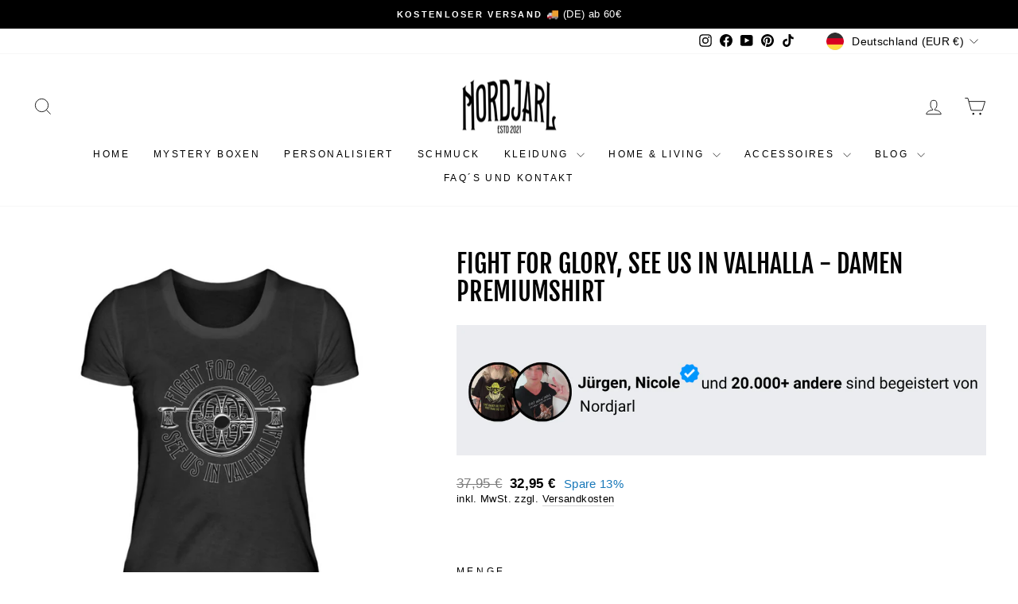

--- FILE ---
content_type: text/html; charset=utf-8
request_url: https://nordjarl.de/products/fight-for-glory-see-us-in-valhalla-damen-premiumshirt-1
body_size: 60110
content:
<!doctype html>
<html class="no-js" lang="de" dir="ltr">
<head>  
  
  <meta charset="utf-8">
  <meta http-equiv="X-UA-Compatible" content="IE=edge,chrome=1">
  <meta name="viewport" content="width=device-width,initial-scale=1">
  <meta name="theme-color" content="#205476">
  <link rel="canonical" href="https://nordjarl.de/products/fight-for-glory-see-us-in-valhalla-damen-premiumshirt-1"><link rel="shortcut icon" href="//nordjarl.de/cdn/shop/files/Logo_1_8a64a63b-4bda-4a1d-8410-213bebe24e35_32x32.png?v=1676915989" type="image/png" /><title>Fight for Glory, See us in Valhalla | Men Basic T-shirt - nordjarl.de
&ndash; Nordjarl
</title>
<meta name="description" content="Fight for Glory, See us in Valhalla | Men Basic T-shirt - In vielen Größen vorrätig ✓ Jetzt Men Basic T-shirt Fight for Glory, See us in Valhalla bei Nordjarl online bestellen ✓ schneller Versand! ✓ günstige Preise! ✓"><meta property="og:site_name" content="Nordjarl">
  <meta property="og:url" content="https://nordjarl.de/products/fight-for-glory-see-us-in-valhalla-damen-premiumshirt-1">
  <meta property="og:title" content="Fight for Glory, See us in Valhalla  - Damen Premiumshirt">
  <meta property="og:type" content="product">
  <meta property="og:description" content="Fight for Glory, See us in Valhalla | Men Basic T-shirt - In vielen Größen vorrätig ✓ Jetzt Men Basic T-shirt Fight for Glory, See us in Valhalla bei Nordjarl online bestellen ✓ schneller Versand! ✓ günstige Preise! ✓"><meta property="og:image" content="http://nordjarl.de/cdn/shop/products/hxcg598ptaoM3510.jpg?v=1682147351"> <meta property="og:image:secure_url" content="https://nordjarl.de/cdn/shop/products/hxcg598ptaoM3510.jpg?v=1682147351"> <meta property="og:image:width" content="1100"> <meta property="og:image:height" content="1200"><script type="text/javascript">const observer = new MutationObserver(e => { e.forEach(({ addedNodes: e }) => { e.forEach(e => { 1 === e.nodeType && "SCRIPT" === e.tagName && (e.innerHTML.includes("asyncLoad") && (e.innerHTML = e.innerHTML.replace("if(window.attachEvent)", "document.addEventListener('asyncLazyLoad',function(event){asyncLoad();});if(window.attachEvent)").replaceAll(", asyncLoad", ", function(){}")), e.innerHTML.includes("PreviewBarInjector") && (e.innerHTML = e.innerHTML.replace("DOMContentLoaded", "asyncLazyLoad")), (e.className == 'analytics') && (e.type = 'text/lazyload'),(e.src.includes("assets/storefront/features")||e.src.includes("assets/shopify_pay")||e.src.includes("connect.facebook.net"))&&(e.setAttribute("data-src", e.src), e.removeAttribute("src")))})})});observer.observe(document.documentElement,{childList:!0,subtree:!0})</script> <style>#main-page{position:absolute;font-size:1200px;line-height:1;word-wrap:break-word;top:0;left:0;width:96vw;height:96vh;max-width:99vw;max-height:99vh;pointer-events:none;z-index:99999999999;color:transparent;overflow:hidden}</style><div id="main-page" data-optimizer="layout">□</div> <link rel="preload" href="//cdn.shopify.com/s/files/1/0693/0287/8457/files/global-script.js" as="script"> <script src="//cdn.shopify.com/s/files/1/0693/0287/8457/files/global-script.js" type="text/javascript"></script> <meta name="twitter:site" content="@"> <meta name="twitter:card" content="summary_large_image"> <meta name="twitter:title" content="Fight for Glory, See us in Valhalla  - Damen Premiumshirt"> <meta name="twitter:description" content="Fight for Glory, See us in Valhalla | Men Basic T-shirt - In vielen Größen vorrätig ✓ Jetzt Men Basic T-shirt Fight for Glory, See us in Valhalla bei Nordjarl online bestellen ✓ schneller Versand! ✓ günstige Preise! ✓">
<script>
window.KiwiSizing = window.KiwiSizing === undefined ? {} : window.KiwiSizing;
KiwiSizing.shop = "nordjarl.myshopify.com";


KiwiSizing.data = {
  collections: "478906482955,494283030795",
  tags: "",
  product: "8227567698187",
  vendor: "Shirtee",
  type: "Damen Premium Shirt",
  title: "Fight for Glory, See us in Valhalla  - Damen Premiumshirt",
  images: ["\/\/nordjarl.de\/cdn\/shop\/products\/hxcg598ptaoM3510.jpg?v=1682147351"],
  options: [{"name":"Farbe","position":1,"values":["Schwarz","Red","Royal","Irish Green","Navy"]},{"name":"Größe","position":2,"values":["S","M","L","XL","XXL","3XL"]}],
  variants: [{"id":44328841543947,"title":"Schwarz \/ S","option1":"Schwarz","option2":"S","option3":null,"sku":"DRMOE46SGH_JN901__S__16","requires_shipping":true,"taxable":true,"featured_image":{"id":43086199259403,"product_id":8227567698187,"position":1,"created_at":"2023-04-22T09:09:11+02:00","updated_at":"2023-04-22T09:09:11+02:00","alt":"Schwarz-16","width":1100,"height":1200,"src":"\/\/nordjarl.de\/cdn\/shop\/products\/hxcg598ptaoM3510.jpg?v=1682147351","variant_ids":[44328841543947,44328841576715,44328841609483,44328841642251,44328841675019,44328841707787]},"available":true,"name":"Fight for Glory, See us in Valhalla  - Damen Premiumshirt - Schwarz \/ S","public_title":"Schwarz \/ S","options":["Schwarz","S"],"price":3295,"weight":0,"compare_at_price":3795,"inventory_management":null,"barcode":null,"featured_media":{"alt":"Schwarz-16","id":35792479715595,"position":1,"preview_image":{"aspect_ratio":0.917,"height":1200,"width":1100,"src":"\/\/nordjarl.de\/cdn\/shop\/products\/hxcg598ptaoM3510.jpg?v=1682147351"}},"requires_selling_plan":false,"selling_plan_allocations":[]},{"id":44328841576715,"title":"Schwarz \/ M","option1":"Schwarz","option2":"M","option3":null,"sku":"DRMOE46SGH_JN901__M__16","requires_shipping":true,"taxable":true,"featured_image":{"id":43086199259403,"product_id":8227567698187,"position":1,"created_at":"2023-04-22T09:09:11+02:00","updated_at":"2023-04-22T09:09:11+02:00","alt":"Schwarz-16","width":1100,"height":1200,"src":"\/\/nordjarl.de\/cdn\/shop\/products\/hxcg598ptaoM3510.jpg?v=1682147351","variant_ids":[44328841543947,44328841576715,44328841609483,44328841642251,44328841675019,44328841707787]},"available":true,"name":"Fight for Glory, See us in Valhalla  - Damen Premiumshirt - Schwarz \/ M","public_title":"Schwarz \/ M","options":["Schwarz","M"],"price":3295,"weight":0,"compare_at_price":3795,"inventory_management":null,"barcode":null,"featured_media":{"alt":"Schwarz-16","id":35792479715595,"position":1,"preview_image":{"aspect_ratio":0.917,"height":1200,"width":1100,"src":"\/\/nordjarl.de\/cdn\/shop\/products\/hxcg598ptaoM3510.jpg?v=1682147351"}},"requires_selling_plan":false,"selling_plan_allocations":[]},{"id":44328841609483,"title":"Schwarz \/ L","option1":"Schwarz","option2":"L","option3":null,"sku":"DRMOE46SGH_JN901__L__16","requires_shipping":true,"taxable":true,"featured_image":{"id":43086199259403,"product_id":8227567698187,"position":1,"created_at":"2023-04-22T09:09:11+02:00","updated_at":"2023-04-22T09:09:11+02:00","alt":"Schwarz-16","width":1100,"height":1200,"src":"\/\/nordjarl.de\/cdn\/shop\/products\/hxcg598ptaoM3510.jpg?v=1682147351","variant_ids":[44328841543947,44328841576715,44328841609483,44328841642251,44328841675019,44328841707787]},"available":true,"name":"Fight for Glory, See us in Valhalla  - Damen Premiumshirt - Schwarz \/ L","public_title":"Schwarz \/ L","options":["Schwarz","L"],"price":3295,"weight":0,"compare_at_price":3795,"inventory_management":null,"barcode":null,"featured_media":{"alt":"Schwarz-16","id":35792479715595,"position":1,"preview_image":{"aspect_ratio":0.917,"height":1200,"width":1100,"src":"\/\/nordjarl.de\/cdn\/shop\/products\/hxcg598ptaoM3510.jpg?v=1682147351"}},"requires_selling_plan":false,"selling_plan_allocations":[]},{"id":44328841642251,"title":"Schwarz \/ XL","option1":"Schwarz","option2":"XL","option3":null,"sku":"DRMOE46SGH_JN901__XL__16","requires_shipping":true,"taxable":true,"featured_image":{"id":43086199259403,"product_id":8227567698187,"position":1,"created_at":"2023-04-22T09:09:11+02:00","updated_at":"2023-04-22T09:09:11+02:00","alt":"Schwarz-16","width":1100,"height":1200,"src":"\/\/nordjarl.de\/cdn\/shop\/products\/hxcg598ptaoM3510.jpg?v=1682147351","variant_ids":[44328841543947,44328841576715,44328841609483,44328841642251,44328841675019,44328841707787]},"available":true,"name":"Fight for Glory, See us in Valhalla  - Damen Premiumshirt - Schwarz \/ XL","public_title":"Schwarz \/ XL","options":["Schwarz","XL"],"price":3295,"weight":0,"compare_at_price":3795,"inventory_management":null,"barcode":null,"featured_media":{"alt":"Schwarz-16","id":35792479715595,"position":1,"preview_image":{"aspect_ratio":0.917,"height":1200,"width":1100,"src":"\/\/nordjarl.de\/cdn\/shop\/products\/hxcg598ptaoM3510.jpg?v=1682147351"}},"requires_selling_plan":false,"selling_plan_allocations":[]},{"id":44328841675019,"title":"Schwarz \/ XXL","option1":"Schwarz","option2":"XXL","option3":null,"sku":"DRMOE46SGH_JN901__XXL__16","requires_shipping":true,"taxable":true,"featured_image":{"id":43086199259403,"product_id":8227567698187,"position":1,"created_at":"2023-04-22T09:09:11+02:00","updated_at":"2023-04-22T09:09:11+02:00","alt":"Schwarz-16","width":1100,"height":1200,"src":"\/\/nordjarl.de\/cdn\/shop\/products\/hxcg598ptaoM3510.jpg?v=1682147351","variant_ids":[44328841543947,44328841576715,44328841609483,44328841642251,44328841675019,44328841707787]},"available":true,"name":"Fight for Glory, See us in Valhalla  - Damen Premiumshirt - Schwarz \/ XXL","public_title":"Schwarz \/ XXL","options":["Schwarz","XXL"],"price":3295,"weight":0,"compare_at_price":3795,"inventory_management":null,"barcode":null,"featured_media":{"alt":"Schwarz-16","id":35792479715595,"position":1,"preview_image":{"aspect_ratio":0.917,"height":1200,"width":1100,"src":"\/\/nordjarl.de\/cdn\/shop\/products\/hxcg598ptaoM3510.jpg?v=1682147351"}},"requires_selling_plan":false,"selling_plan_allocations":[]},{"id":44328841707787,"title":"Schwarz \/ 3XL","option1":"Schwarz","option2":"3XL","option3":null,"sku":"DRMOE46SGH_JN901__3XL__16","requires_shipping":true,"taxable":true,"featured_image":{"id":43086199259403,"product_id":8227567698187,"position":1,"created_at":"2023-04-22T09:09:11+02:00","updated_at":"2023-04-22T09:09:11+02:00","alt":"Schwarz-16","width":1100,"height":1200,"src":"\/\/nordjarl.de\/cdn\/shop\/products\/hxcg598ptaoM3510.jpg?v=1682147351","variant_ids":[44328841543947,44328841576715,44328841609483,44328841642251,44328841675019,44328841707787]},"available":true,"name":"Fight for Glory, See us in Valhalla  - Damen Premiumshirt - Schwarz \/ 3XL","public_title":"Schwarz \/ 3XL","options":["Schwarz","3XL"],"price":3295,"weight":0,"compare_at_price":3795,"inventory_management":null,"barcode":null,"featured_media":{"alt":"Schwarz-16","id":35792479715595,"position":1,"preview_image":{"aspect_ratio":0.917,"height":1200,"width":1100,"src":"\/\/nordjarl.de\/cdn\/shop\/products\/hxcg598ptaoM3510.jpg?v=1682147351"}},"requires_selling_plan":false,"selling_plan_allocations":[]},{"id":44328841740555,"title":"Red \/ S","option1":"Red","option2":"S","option3":null,"sku":"DRMOE46SGH_JN901__S__4","requires_shipping":true,"taxable":true,"featured_image":null,"available":true,"name":"Fight for Glory, See us in Valhalla  - Damen Premiumshirt - Red \/ S","public_title":"Red \/ S","options":["Red","S"],"price":3295,"weight":0,"compare_at_price":3795,"inventory_management":null,"barcode":null,"requires_selling_plan":false,"selling_plan_allocations":[]},{"id":44328841773323,"title":"Red \/ M","option1":"Red","option2":"M","option3":null,"sku":"DRMOE46SGH_JN901__M__4","requires_shipping":true,"taxable":true,"featured_image":null,"available":true,"name":"Fight for Glory, See us in Valhalla  - Damen Premiumshirt - Red \/ M","public_title":"Red \/ M","options":["Red","M"],"price":3295,"weight":0,"compare_at_price":3795,"inventory_management":null,"barcode":null,"requires_selling_plan":false,"selling_plan_allocations":[]},{"id":44328841806091,"title":"Red \/ L","option1":"Red","option2":"L","option3":null,"sku":"DRMOE46SGH_JN901__L__4","requires_shipping":true,"taxable":true,"featured_image":null,"available":true,"name":"Fight for Glory, See us in Valhalla  - Damen Premiumshirt - Red \/ L","public_title":"Red \/ L","options":["Red","L"],"price":3295,"weight":0,"compare_at_price":3795,"inventory_management":null,"barcode":null,"requires_selling_plan":false,"selling_plan_allocations":[]},{"id":44328841838859,"title":"Red \/ XL","option1":"Red","option2":"XL","option3":null,"sku":"DRMOE46SGH_JN901__XL__4","requires_shipping":true,"taxable":true,"featured_image":null,"available":true,"name":"Fight for Glory, See us in Valhalla  - Damen Premiumshirt - Red \/ XL","public_title":"Red \/ XL","options":["Red","XL"],"price":3295,"weight":0,"compare_at_price":3795,"inventory_management":null,"barcode":null,"requires_selling_plan":false,"selling_plan_allocations":[]},{"id":44328841871627,"title":"Red \/ XXL","option1":"Red","option2":"XXL","option3":null,"sku":"DRMOE46SGH_JN901__XXL__4","requires_shipping":true,"taxable":true,"featured_image":null,"available":true,"name":"Fight for Glory, See us in Valhalla  - Damen Premiumshirt - Red \/ XXL","public_title":"Red \/ XXL","options":["Red","XXL"],"price":3295,"weight":0,"compare_at_price":3795,"inventory_management":null,"barcode":null,"requires_selling_plan":false,"selling_plan_allocations":[]},{"id":44328841904395,"title":"Red \/ 3XL","option1":"Red","option2":"3XL","option3":null,"sku":"DRMOE46SGH_JN901__3XL__4","requires_shipping":true,"taxable":true,"featured_image":null,"available":true,"name":"Fight for Glory, See us in Valhalla  - Damen Premiumshirt - Red \/ 3XL","public_title":"Red \/ 3XL","options":["Red","3XL"],"price":3295,"weight":0,"compare_at_price":3795,"inventory_management":null,"barcode":null,"requires_selling_plan":false,"selling_plan_allocations":[]},{"id":44328841937163,"title":"Royal \/ S","option1":"Royal","option2":"S","option3":null,"sku":"DRMOE46SGH_JN901__S__27","requires_shipping":true,"taxable":true,"featured_image":null,"available":true,"name":"Fight for Glory, See us in Valhalla  - Damen Premiumshirt - Royal \/ S","public_title":"Royal \/ S","options":["Royal","S"],"price":3295,"weight":0,"compare_at_price":3795,"inventory_management":null,"barcode":null,"requires_selling_plan":false,"selling_plan_allocations":[]},{"id":44328841969931,"title":"Royal \/ M","option1":"Royal","option2":"M","option3":null,"sku":"DRMOE46SGH_JN901__M__27","requires_shipping":true,"taxable":true,"featured_image":null,"available":true,"name":"Fight for Glory, See us in Valhalla  - Damen Premiumshirt - Royal \/ M","public_title":"Royal \/ M","options":["Royal","M"],"price":3295,"weight":0,"compare_at_price":3795,"inventory_management":null,"barcode":null,"requires_selling_plan":false,"selling_plan_allocations":[]},{"id":44328842002699,"title":"Royal \/ L","option1":"Royal","option2":"L","option3":null,"sku":"DRMOE46SGH_JN901__L__27","requires_shipping":true,"taxable":true,"featured_image":null,"available":true,"name":"Fight for Glory, See us in Valhalla  - Damen Premiumshirt - Royal \/ L","public_title":"Royal \/ L","options":["Royal","L"],"price":3295,"weight":0,"compare_at_price":3795,"inventory_management":null,"barcode":null,"requires_selling_plan":false,"selling_plan_allocations":[]},{"id":44328842035467,"title":"Royal \/ XL","option1":"Royal","option2":"XL","option3":null,"sku":"DRMOE46SGH_JN901__XL__27","requires_shipping":true,"taxable":true,"featured_image":null,"available":true,"name":"Fight for Glory, See us in Valhalla  - Damen Premiumshirt - Royal \/ XL","public_title":"Royal \/ XL","options":["Royal","XL"],"price":3295,"weight":0,"compare_at_price":3795,"inventory_management":null,"barcode":null,"requires_selling_plan":false,"selling_plan_allocations":[]},{"id":44328842068235,"title":"Royal \/ XXL","option1":"Royal","option2":"XXL","option3":null,"sku":"DRMOE46SGH_JN901__XXL__27","requires_shipping":true,"taxable":true,"featured_image":null,"available":true,"name":"Fight for Glory, See us in Valhalla  - Damen Premiumshirt - Royal \/ XXL","public_title":"Royal \/ XXL","options":["Royal","XXL"],"price":3295,"weight":0,"compare_at_price":3795,"inventory_management":null,"barcode":null,"requires_selling_plan":false,"selling_plan_allocations":[]},{"id":44328842101003,"title":"Royal \/ 3XL","option1":"Royal","option2":"3XL","option3":null,"sku":"DRMOE46SGH_JN901__3XL__27","requires_shipping":true,"taxable":true,"featured_image":null,"available":true,"name":"Fight for Glory, See us in Valhalla  - Damen Premiumshirt - Royal \/ 3XL","public_title":"Royal \/ 3XL","options":["Royal","3XL"],"price":3295,"weight":0,"compare_at_price":3795,"inventory_management":null,"barcode":null,"requires_selling_plan":false,"selling_plan_allocations":[]},{"id":44328842133771,"title":"Irish Green \/ S","option1":"Irish Green","option2":"S","option3":null,"sku":"DRMOE46SGH_JN901__S__30","requires_shipping":true,"taxable":true,"featured_image":null,"available":true,"name":"Fight for Glory, See us in Valhalla  - Damen Premiumshirt - Irish Green \/ S","public_title":"Irish Green \/ S","options":["Irish Green","S"],"price":3295,"weight":0,"compare_at_price":3795,"inventory_management":null,"barcode":null,"requires_selling_plan":false,"selling_plan_allocations":[]},{"id":44328842166539,"title":"Irish Green \/ M","option1":"Irish Green","option2":"M","option3":null,"sku":"DRMOE46SGH_JN901__M__30","requires_shipping":true,"taxable":true,"featured_image":null,"available":true,"name":"Fight for Glory, See us in Valhalla  - Damen Premiumshirt - Irish Green \/ M","public_title":"Irish Green \/ M","options":["Irish Green","M"],"price":3295,"weight":0,"compare_at_price":3795,"inventory_management":null,"barcode":null,"requires_selling_plan":false,"selling_plan_allocations":[]},{"id":44328842199307,"title":"Irish Green \/ L","option1":"Irish Green","option2":"L","option3":null,"sku":"DRMOE46SGH_JN901__L__30","requires_shipping":true,"taxable":true,"featured_image":null,"available":true,"name":"Fight for Glory, See us in Valhalla  - Damen Premiumshirt - Irish Green \/ L","public_title":"Irish Green \/ L","options":["Irish Green","L"],"price":3295,"weight":0,"compare_at_price":3795,"inventory_management":null,"barcode":null,"requires_selling_plan":false,"selling_plan_allocations":[]},{"id":44328842232075,"title":"Irish Green \/ XL","option1":"Irish Green","option2":"XL","option3":null,"sku":"DRMOE46SGH_JN901__XL__30","requires_shipping":true,"taxable":true,"featured_image":null,"available":true,"name":"Fight for Glory, See us in Valhalla  - Damen Premiumshirt - Irish Green \/ XL","public_title":"Irish Green \/ XL","options":["Irish Green","XL"],"price":3295,"weight":0,"compare_at_price":3795,"inventory_management":null,"barcode":null,"requires_selling_plan":false,"selling_plan_allocations":[]},{"id":44328842264843,"title":"Irish Green \/ XXL","option1":"Irish Green","option2":"XXL","option3":null,"sku":"DRMOE46SGH_JN901__XXL__30","requires_shipping":true,"taxable":true,"featured_image":null,"available":true,"name":"Fight for Glory, See us in Valhalla  - Damen Premiumshirt - Irish Green \/ XXL","public_title":"Irish Green \/ XXL","options":["Irish Green","XXL"],"price":3295,"weight":0,"compare_at_price":3795,"inventory_management":null,"barcode":null,"requires_selling_plan":false,"selling_plan_allocations":[]},{"id":44328842297611,"title":"Irish Green \/ 3XL","option1":"Irish Green","option2":"3XL","option3":null,"sku":"DRMOE46SGH_JN901__3XL__30","requires_shipping":true,"taxable":true,"featured_image":null,"available":true,"name":"Fight for Glory, See us in Valhalla  - Damen Premiumshirt - Irish Green \/ 3XL","public_title":"Irish Green \/ 3XL","options":["Irish Green","3XL"],"price":3295,"weight":0,"compare_at_price":3795,"inventory_management":null,"barcode":null,"requires_selling_plan":false,"selling_plan_allocations":[]},{"id":44328842330379,"title":"Navy \/ S","option1":"Navy","option2":"S","option3":null,"sku":"DRMOE46SGH_JN901__S__198","requires_shipping":true,"taxable":true,"featured_image":null,"available":true,"name":"Fight for Glory, See us in Valhalla  - Damen Premiumshirt - Navy \/ S","public_title":"Navy \/ S","options":["Navy","S"],"price":3295,"weight":0,"compare_at_price":3795,"inventory_management":null,"barcode":null,"requires_selling_plan":false,"selling_plan_allocations":[]},{"id":44328842363147,"title":"Navy \/ M","option1":"Navy","option2":"M","option3":null,"sku":"DRMOE46SGH_JN901__M__198","requires_shipping":true,"taxable":true,"featured_image":null,"available":true,"name":"Fight for Glory, See us in Valhalla  - Damen Premiumshirt - Navy \/ M","public_title":"Navy \/ M","options":["Navy","M"],"price":3295,"weight":0,"compare_at_price":3795,"inventory_management":null,"barcode":null,"requires_selling_plan":false,"selling_plan_allocations":[]},{"id":44328842395915,"title":"Navy \/ L","option1":"Navy","option2":"L","option3":null,"sku":"DRMOE46SGH_JN901__L__198","requires_shipping":true,"taxable":true,"featured_image":null,"available":true,"name":"Fight for Glory, See us in Valhalla  - Damen Premiumshirt - Navy \/ L","public_title":"Navy \/ L","options":["Navy","L"],"price":3295,"weight":0,"compare_at_price":3795,"inventory_management":null,"barcode":null,"requires_selling_plan":false,"selling_plan_allocations":[]},{"id":44328842428683,"title":"Navy \/ XL","option1":"Navy","option2":"XL","option3":null,"sku":"DRMOE46SGH_JN901__XL__198","requires_shipping":true,"taxable":true,"featured_image":null,"available":true,"name":"Fight for Glory, See us in Valhalla  - Damen Premiumshirt - Navy \/ XL","public_title":"Navy \/ XL","options":["Navy","XL"],"price":3295,"weight":0,"compare_at_price":3795,"inventory_management":null,"barcode":null,"requires_selling_plan":false,"selling_plan_allocations":[]},{"id":44328842461451,"title":"Navy \/ XXL","option1":"Navy","option2":"XXL","option3":null,"sku":"DRMOE46SGH_JN901__XXL__198","requires_shipping":true,"taxable":true,"featured_image":null,"available":true,"name":"Fight for Glory, See us in Valhalla  - Damen Premiumshirt - Navy \/ XXL","public_title":"Navy \/ XXL","options":["Navy","XXL"],"price":3295,"weight":0,"compare_at_price":3795,"inventory_management":null,"barcode":null,"requires_selling_plan":false,"selling_plan_allocations":[]},{"id":44328842494219,"title":"Navy \/ 3XL","option1":"Navy","option2":"3XL","option3":null,"sku":"DRMOE46SGH_JN901__3XL__198","requires_shipping":true,"taxable":true,"featured_image":null,"available":true,"name":"Fight for Glory, See us in Valhalla  - Damen Premiumshirt - Navy \/ 3XL","public_title":"Navy \/ 3XL","options":["Navy","3XL"],"price":3295,"weight":0,"compare_at_price":3795,"inventory_management":null,"barcode":null,"requires_selling_plan":false,"selling_plan_allocations":[]}],
};

</script>
  <!-- Google tag (gtag.js) -->
  <script async src="https://www.googletagmanager.com/gtag/js?id=Tag_ID"></script>
  <script>
   window.dataLayer = window.dataLayer || [];
   function gtag(){dataLayer.push(arguments);}
   gtag('js', new Date());
   gtag('config', 'Tag_ID');
  </script>
  <script async type="text/javascript" src="https://static.klaviyo.com/onsite/js/klaviyo.js?company_id=UdebLB"></script>
  <script>
  var head = document.head;
  var script = document.createElement('script');
  script.type = 'text/javascript';
  script.src = "https://h.nordjarl.de/v1/lst/universal-script?ph=344f686c46cb21689648906eeac14c29f0dd2825bab9eb2ff5aac5dc7d4a68a9&tag=!clicked&origin=SHOPIFY&spa=true&shopify_ppp=true&ref_url=" + encodeURI(document.URL) ;
  head.appendChild(script);
  </script>
  
  <!-- Meta Pixel Code -->
  <script>
  !function(f,b,e,v,n,t,s)
  {if(f.fbq)return;n=f.fbq=function(){n.callMethod?
  n.callMethod.apply(n,arguments):n.queue.push(arguments)};
  if(!f._fbq)f._fbq=n;n.push=n;n.loaded=!0;n.version='2.0';
  n.queue=[];t=b.createElement(e);t.async=!0;
  t.src=v;s=b.getElementsByTagName(e)[0];
  s.parentNode.insertBefore(t,s)}(window, document,'script',
  'https://connect.facebook.net/en_US/fbevents.js');
  fbq('init', '828369995608390');
  fbq('track', 'PageView');
  </script>
  <noscript><img height="1" width="1" style="display:none"
  src="https://www.facebook.com/tr?id=828369995608390&ev=PageView&noscript=1"
  /></noscript>
  <!-- End Meta Pixel Code -->
  

  <link rel="preconnect" href="https://cdn.shopify.com" crossorigin>
  <link rel="preconnect" href="https://fonts.shopifycdn.com" crossorigin>
  <link rel="dns-prefetch" href="https://productreviews.shopifycdn.com">
  <link rel="dns-prefetch" href="https://ajax.googleapis.com">
  <link rel="dns-prefetch" href="https://maps.googleapis.com">
  <link rel="dns-prefetch" href="https://maps.gstatic.com"><style data-shopify>@font-face {
  font-family: "Fjalla One";
  font-weight: 400;
  font-style: normal;
  font-display: swap;
  src: url("//nordjarl.de/cdn/fonts/fjalla_one/fjallaone_n4.262edaf1abaf5ed669f7ecd26fc3e24707a0ad85.woff2") format("woff2"),
       url("//nordjarl.de/cdn/fonts/fjalla_one/fjallaone_n4.f67f40342efd2b34cae019d50b4b5c4da6fc5da7.woff") format("woff");
}

  

  
  
  
</style><link href="//nordjarl.de/cdn/shop/t/44/assets/theme.css?v=120511567940642164411725973349" rel="stylesheet" type="text/css" media="all" />
<style data-shopify>:root {
    --typeHeaderPrimary: "Fjalla One";
    --typeHeaderFallback: sans-serif;
    --typeHeaderSize: 38px;
    --typeHeaderWeight: 400;
    --typeHeaderLineHeight: 1.1;
    --typeHeaderSpacing: 0.0em;

    --typeBasePrimary:"system_ui";
    --typeBaseFallback:-apple-system, 'Segoe UI', Roboto, 'Helvetica Neue', 'Noto Sans', 'Liberation Sans', Arial, sans-serif, 'Apple Color Emoji', 'Segoe UI Emoji', 'Segoe UI Symbol', 'Noto Color Emoji';
    --typeBaseSize: 15px;
    --typeBaseWeight: 400;
    --typeBaseSpacing: 0.025em;
    --typeBaseLineHeight: 1.3;
    --typeBaselineHeightMinus01: 1.2;

    --typeCollectionTitle: 20px;

    --iconWeight: 2px;
    --iconLinecaps: miter;

    
        --buttonRadius: 0;
    

    --colorGridOverlayOpacity: 0.1;
    }

    .placeholder-content {
    background-image: linear-gradient(100deg, #ffffff 40%, #f7f7f7 63%, #ffffff 79%);
    }</style><script>
    document.documentElement.className = document.documentElement.className.replace('no-js', 'js');

    window.theme = window.theme || {};
    theme.routes = {
      home: "/",
      cart: "/cart.js",
      cartPage: "/cart",
      cartAdd: "/cart/add.js",
      cartChange: "/cart/change.js",
      search: "/search",
      predictiveSearch: "/search/suggest"
    };
    theme.strings = {
      soldOut: "Ausverkauft",
      unavailable: "Nicht verfügbar",
      inStockLabel: "Auf Lager",
      oneStockLabel: "",
      otherStockLabel: "",
      willNotShipUntil: "Wird nach dem [date] versendet",
      willBeInStockAfter: "Wird nach dem [date] auf Lager sein",
      waitingForStock: "Nachbestellt, bald verfügbar",
      savePrice: "Spare [saved_amount]",
      cartEmpty: "Ihr Einkaufswagen ist im Moment leer.",
      cartTermsConfirmation: "Sie müssen den Verkaufsbedingungen zustimmen, um auszuchecken",
      searchCollections: "Kollektionen",
      searchPages: "Seiten",
      searchArticles: "Artikel",
      productFrom: "Von ",
      maxQuantity: "Du kannst nur haben [quantity] von [title] in Ihrem Warenkorbt."
    };
    theme.settings = {
      cartType: "drawer",
      isCustomerTemplate: false,
      moneyFormat: "{{amount_with_comma_separator}} €",
      saveType: "percent",
      productImageSize: "natural",
      productImageCover: true,
      predictiveSearch: true,
      predictiveSearchType: null,
      predictiveSearchVendor: false,
      predictiveSearchPrice: false,
      quickView: false,
      themeName: 'Impulse',
      themeVersion: "7.5.1"
    };
  </script>

  <script>window.performance && window.performance.mark && window.performance.mark('shopify.content_for_header.start');</script><meta name="google-site-verification" content="PUNCEImTYvXvUDsnwi-n_FbmWHNE3AUVEBjusu8pvdM">
<meta name="google-site-verification" content="6aFy2F8IEQTz10zg20vCFQoj36tbZt_ZF2RFchoiJk4">
<meta name="google-site-verification" content="4EoHk3qQPWwpkEdXefgvwSyKH3NYT6dRXZRSOmt3L0o">
<meta id="shopify-digital-wallet" name="shopify-digital-wallet" content="/56831967386/digital_wallets/dialog">
<meta name="shopify-checkout-api-token" content="788fa3577517f0257f02388255516ec0">
<meta id="in-context-paypal-metadata" data-shop-id="56831967386" data-venmo-supported="false" data-environment="production" data-locale="de_DE" data-paypal-v4="true" data-currency="EUR">
<link rel="alternate" hreflang="x-default" href="https://nordjarl.de/products/fight-for-glory-see-us-in-valhalla-damen-premiumshirt-1">
<link rel="alternate" hreflang="de-FR" href="https://nordjarl.de/de-eu/products/fight-for-glory-see-us-in-valhalla-damen-premiumshirt-1">
<link rel="alternate" hreflang="de-BE" href="https://nordjarl.de/de-eu/products/fight-for-glory-see-us-in-valhalla-damen-premiumshirt-1">
<link rel="alternate" hreflang="de-DK" href="https://nordjarl.de/de-eu/products/fight-for-glory-see-us-in-valhalla-damen-premiumshirt-1">
<link rel="alternate" hreflang="de-FI" href="https://nordjarl.de/de-eu/products/fight-for-glory-see-us-in-valhalla-damen-premiumshirt-1">
<link rel="alternate" hreflang="de-IT" href="https://nordjarl.de/de-eu/products/fight-for-glory-see-us-in-valhalla-damen-premiumshirt-1">
<link rel="alternate" hreflang="de-NL" href="https://nordjarl.de/de-eu/products/fight-for-glory-see-us-in-valhalla-damen-premiumshirt-1">
<link rel="alternate" hreflang="de-NO" href="https://nordjarl.de/de-eu/products/fight-for-glory-see-us-in-valhalla-damen-premiumshirt-1">
<link rel="alternate" hreflang="de-SE" href="https://nordjarl.de/de-eu/products/fight-for-glory-see-us-in-valhalla-damen-premiumshirt-1">
<link rel="alternate" hreflang="de-ES" href="https://nordjarl.de/de-eu/products/fight-for-glory-see-us-in-valhalla-damen-premiumshirt-1">
<link rel="alternate" hreflang="de-GB" href="https://nordjarl.de/de-eu/products/fight-for-glory-see-us-in-valhalla-damen-premiumshirt-1">
<link rel="alternate" hreflang="de-LV" href="https://nordjarl.de/de-eu/products/fight-for-glory-see-us-in-valhalla-damen-premiumshirt-1">
<link rel="alternate" hreflang="de-LU" href="https://nordjarl.de/de-eu/products/fight-for-glory-see-us-in-valhalla-damen-premiumshirt-1">
<link rel="alternate" hreflang="de-PL" href="https://nordjarl.de/de-eu/products/fight-for-glory-see-us-in-valhalla-damen-premiumshirt-1">
<link rel="alternate" hreflang="de-PT" href="https://nordjarl.de/de-eu/products/fight-for-glory-see-us-in-valhalla-damen-premiumshirt-1">
<link rel="alternate" hreflang="de-RS" href="https://nordjarl.de/de-eu/products/fight-for-glory-see-us-in-valhalla-damen-premiumshirt-1">
<link rel="alternate" hreflang="de-SK" href="https://nordjarl.de/de-eu/products/fight-for-glory-see-us-in-valhalla-damen-premiumshirt-1">
<link rel="alternate" hreflang="de-SI" href="https://nordjarl.de/de-eu/products/fight-for-glory-see-us-in-valhalla-damen-premiumshirt-1">
<link rel="alternate" hreflang="de-CZ" href="https://nordjarl.de/de-eu/products/fight-for-glory-see-us-in-valhalla-damen-premiumshirt-1">
<link rel="alternate" hreflang="de-UA" href="https://nordjarl.de/de-eu/products/fight-for-glory-see-us-in-valhalla-damen-premiumshirt-1">
<link rel="alternate" hreflang="de-HU" href="https://nordjarl.de/de-eu/products/fight-for-glory-see-us-in-valhalla-damen-premiumshirt-1">
<link rel="alternate" hreflang="de-HR" href="https://nordjarl.de/de-eu/products/fight-for-glory-see-us-in-valhalla-damen-premiumshirt-1">
<link rel="alternate" hreflang="de-IE" href="https://nordjarl.de/de-eu/products/fight-for-glory-see-us-in-valhalla-damen-premiumshirt-1">
<link rel="alternate" hreflang="de-AL" href="https://nordjarl.de/de-eu/products/fight-for-glory-see-us-in-valhalla-damen-premiumshirt-1">
<link rel="alternate" hreflang="de-BA" href="https://nordjarl.de/de-eu/products/fight-for-glory-see-us-in-valhalla-damen-premiumshirt-1">
<link rel="alternate" hreflang="de-BG" href="https://nordjarl.de/de-eu/products/fight-for-glory-see-us-in-valhalla-damen-premiumshirt-1">
<link rel="alternate" hreflang="de-EE" href="https://nordjarl.de/de-eu/products/fight-for-glory-see-us-in-valhalla-damen-premiumshirt-1">
<link rel="alternate" hreflang="de-GR" href="https://nordjarl.de/de-eu/products/fight-for-glory-see-us-in-valhalla-damen-premiumshirt-1">
<link rel="alternate" hreflang="de-LT" href="https://nordjarl.de/de-eu/products/fight-for-glory-see-us-in-valhalla-damen-premiumshirt-1">
<link rel="alternate" hreflang="de-MT" href="https://nordjarl.de/de-eu/products/fight-for-glory-see-us-in-valhalla-damen-premiumshirt-1">
<link rel="alternate" hreflang="de-MD" href="https://nordjarl.de/de-eu/products/fight-for-glory-see-us-in-valhalla-damen-premiumshirt-1">
<link rel="alternate" hreflang="de-MC" href="https://nordjarl.de/de-eu/products/fight-for-glory-see-us-in-valhalla-damen-premiumshirt-1">
<link rel="alternate" hreflang="de-ME" href="https://nordjarl.de/de-eu/products/fight-for-glory-see-us-in-valhalla-damen-premiumshirt-1">
<link rel="alternate" hreflang="de-RO" href="https://nordjarl.de/de-eu/products/fight-for-glory-see-us-in-valhalla-damen-premiumshirt-1">
<link rel="alternate" type="application/json+oembed" href="https://nordjarl.de/products/fight-for-glory-see-us-in-valhalla-damen-premiumshirt-1.oembed">
<script async="async" src="/checkouts/internal/preloads.js?locale=de-DE"></script>
<link rel="preconnect" href="https://shop.app" crossorigin="anonymous">
<script async="async" src="https://shop.app/checkouts/internal/preloads.js?locale=de-DE&shop_id=56831967386" crossorigin="anonymous"></script>
<script id="apple-pay-shop-capabilities" type="application/json">{"shopId":56831967386,"countryCode":"DE","currencyCode":"EUR","merchantCapabilities":["supports3DS"],"merchantId":"gid:\/\/shopify\/Shop\/56831967386","merchantName":"Nordjarl","requiredBillingContactFields":["postalAddress","email"],"requiredShippingContactFields":["postalAddress","email"],"shippingType":"shipping","supportedNetworks":["visa","maestro","masterCard","amex"],"total":{"type":"pending","label":"Nordjarl","amount":"1.00"},"shopifyPaymentsEnabled":true,"supportsSubscriptions":true}</script>
<script id="shopify-features" type="application/json">{"accessToken":"788fa3577517f0257f02388255516ec0","betas":["rich-media-storefront-analytics"],"domain":"nordjarl.de","predictiveSearch":true,"shopId":56831967386,"locale":"de"}</script>
<script>var Shopify = Shopify || {};
Shopify.shop = "nordjarl.myshopify.com";
Shopify.locale = "de";
Shopify.currency = {"active":"EUR","rate":"1.0"};
Shopify.country = "DE";
Shopify.theme = {"name":"Nordjarl V.7.5.1 - Alex","id":154350321931,"schema_name":"Impulse","schema_version":"7.5.1","theme_store_id":857,"role":"main"};
Shopify.theme.handle = "null";
Shopify.theme.style = {"id":null,"handle":null};
Shopify.cdnHost = "nordjarl.de/cdn";
Shopify.routes = Shopify.routes || {};
Shopify.routes.root = "/";</script>
<script type="module">!function(o){(o.Shopify=o.Shopify||{}).modules=!0}(window);</script>
<script>!function(o){function n(){var o=[];function n(){o.push(Array.prototype.slice.apply(arguments))}return n.q=o,n}var t=o.Shopify=o.Shopify||{};t.loadFeatures=n(),t.autoloadFeatures=n()}(window);</script>
<script>
  window.ShopifyPay = window.ShopifyPay || {};
  window.ShopifyPay.apiHost = "shop.app\/pay";
  window.ShopifyPay.redirectState = null;
</script>
<script id="shop-js-analytics" type="application/json">{"pageType":"product"}</script>
<script defer="defer" async type="module" src="//nordjarl.de/cdn/shopifycloud/shop-js/modules/v2/client.init-shop-cart-sync_BxliUFcT.de.esm.js"></script>
<script defer="defer" async type="module" src="//nordjarl.de/cdn/shopifycloud/shop-js/modules/v2/chunk.common_D4c7gLTG.esm.js"></script>
<script type="module">
  await import("//nordjarl.de/cdn/shopifycloud/shop-js/modules/v2/client.init-shop-cart-sync_BxliUFcT.de.esm.js");
await import("//nordjarl.de/cdn/shopifycloud/shop-js/modules/v2/chunk.common_D4c7gLTG.esm.js");

  window.Shopify.SignInWithShop?.initShopCartSync?.({"fedCMEnabled":true,"windoidEnabled":true});

</script>
<script>
  window.Shopify = window.Shopify || {};
  if (!window.Shopify.featureAssets) window.Shopify.featureAssets = {};
  window.Shopify.featureAssets['shop-js'] = {"shop-cart-sync":["modules/v2/client.shop-cart-sync_BnFiOxzC.de.esm.js","modules/v2/chunk.common_D4c7gLTG.esm.js"],"init-fed-cm":["modules/v2/client.init-fed-cm_BaKRtJgz.de.esm.js","modules/v2/chunk.common_D4c7gLTG.esm.js"],"init-shop-email-lookup-coordinator":["modules/v2/client.init-shop-email-lookup-coordinator_AsFENXvn.de.esm.js","modules/v2/chunk.common_D4c7gLTG.esm.js"],"shop-cash-offers":["modules/v2/client.shop-cash-offers_CJGAYR0G.de.esm.js","modules/v2/chunk.common_D4c7gLTG.esm.js","modules/v2/chunk.modal_CILoLMzy.esm.js"],"init-shop-cart-sync":["modules/v2/client.init-shop-cart-sync_BxliUFcT.de.esm.js","modules/v2/chunk.common_D4c7gLTG.esm.js"],"init-windoid":["modules/v2/client.init-windoid_BEAAuB47.de.esm.js","modules/v2/chunk.common_D4c7gLTG.esm.js"],"shop-toast-manager":["modules/v2/client.shop-toast-manager_BxKoUqg2.de.esm.js","modules/v2/chunk.common_D4c7gLTG.esm.js"],"pay-button":["modules/v2/client.pay-button_z-2PBflw.de.esm.js","modules/v2/chunk.common_D4c7gLTG.esm.js"],"shop-button":["modules/v2/client.shop-button_B45R6hcO.de.esm.js","modules/v2/chunk.common_D4c7gLTG.esm.js"],"shop-login-button":["modules/v2/client.shop-login-button_Cwnyjley.de.esm.js","modules/v2/chunk.common_D4c7gLTG.esm.js","modules/v2/chunk.modal_CILoLMzy.esm.js"],"avatar":["modules/v2/client.avatar_BTnouDA3.de.esm.js"],"shop-follow-button":["modules/v2/client.shop-follow-button_DbQyea6N.de.esm.js","modules/v2/chunk.common_D4c7gLTG.esm.js","modules/v2/chunk.modal_CILoLMzy.esm.js"],"init-customer-accounts-sign-up":["modules/v2/client.init-customer-accounts-sign-up_bmX5DWVI.de.esm.js","modules/v2/client.shop-login-button_Cwnyjley.de.esm.js","modules/v2/chunk.common_D4c7gLTG.esm.js","modules/v2/chunk.modal_CILoLMzy.esm.js"],"init-shop-for-new-customer-accounts":["modules/v2/client.init-shop-for-new-customer-accounts_B-5s_sgb.de.esm.js","modules/v2/client.shop-login-button_Cwnyjley.de.esm.js","modules/v2/chunk.common_D4c7gLTG.esm.js","modules/v2/chunk.modal_CILoLMzy.esm.js"],"init-customer-accounts":["modules/v2/client.init-customer-accounts_B-LQITu6.de.esm.js","modules/v2/client.shop-login-button_Cwnyjley.de.esm.js","modules/v2/chunk.common_D4c7gLTG.esm.js","modules/v2/chunk.modal_CILoLMzy.esm.js"],"checkout-modal":["modules/v2/client.checkout-modal_8XaLw8OQ.de.esm.js","modules/v2/chunk.common_D4c7gLTG.esm.js","modules/v2/chunk.modal_CILoLMzy.esm.js"],"lead-capture":["modules/v2/client.lead-capture_DY4MTE6A.de.esm.js","modules/v2/chunk.common_D4c7gLTG.esm.js","modules/v2/chunk.modal_CILoLMzy.esm.js"],"shop-login":["modules/v2/client.shop-login_3JtrNRpT.de.esm.js","modules/v2/chunk.common_D4c7gLTG.esm.js","modules/v2/chunk.modal_CILoLMzy.esm.js"],"payment-terms":["modules/v2/client.payment-terms_nv8sXJel.de.esm.js","modules/v2/chunk.common_D4c7gLTG.esm.js","modules/v2/chunk.modal_CILoLMzy.esm.js"]};
</script>
<script>(function() {
  var isLoaded = false;
  function asyncLoad() {
    if (isLoaded) return;
    isLoaded = true;
    var urls = ["https:\/\/loox.io\/widget\/NyZmAZ1mjq\/loox.1623847602430.js?shop=nordjarl.myshopify.com","https:\/\/wheelstatic.com\/wheel_app\/script\/?shop=nordjarl.myshopify.com","https:\/\/trust.conversionbear.com\/script?app=trust_badge\u0026shop=nordjarl.myshopify.com","https:\/\/app.kiwisizing.com\/web\/js\/dist\/kiwiSizing\/plugin\/SizingPlugin.prod.js?v=329\u0026shop=nordjarl.myshopify.com","https:\/\/cdn.hextom.com\/js\/eventpromotionbar.js?shop=nordjarl.myshopify.com","https:\/\/cdn.hextom.com\/js\/ultimatesalesboost.js?shop=nordjarl.myshopify.com","https:\/\/ecommplugins-scripts.trustpilot.com\/v2.1\/js\/header.min.js?settings=eyJrZXkiOiJwSlB4bk4wMWFVWWUxcm04IiwicyI6InNrdSJ9\u0026shop=nordjarl.myshopify.com","https:\/\/ecommplugins-scripts.trustpilot.com\/v2.1\/js\/success.min.js?settings=eyJrZXkiOiJwSlB4bk4wMWFVWWUxcm04IiwicyI6InNrdSIsInQiOlsib3JkZXJzL2Z1bGZpbGxlZCJdLCJ2IjoiIiwiYSI6IiJ9\u0026shop=nordjarl.myshopify.com","https:\/\/ecommplugins-trustboxsettings.trustpilot.com\/nordjarl.myshopify.com.js?settings=1746180108669\u0026shop=nordjarl.myshopify.com"];
    for (var i = 0; i < urls.length; i++) {
      var s = document.createElement('script');
      s.type = 'text/javascript';
      s.async = true;
      s.src = urls[i];
      var x = document.getElementsByTagName('script')[0];
      x.parentNode.insertBefore(s, x);
    }
  };
  if(window.attachEvent) {
    window.attachEvent('onload', asyncLoad);
  } else {
    window.addEventListener('load', asyncLoad, false);
  }
})();</script>
<script id="__st">var __st={"a":56831967386,"offset":3600,"reqid":"8574c1ef-63ba-4dd6-a76e-544d01e9a84a-1765322065","pageurl":"nordjarl.de\/products\/fight-for-glory-see-us-in-valhalla-damen-premiumshirt-1","u":"07da958142bf","p":"product","rtyp":"product","rid":8227567698187};</script>
<script>window.ShopifyPaypalV4VisibilityTracking = true;</script>
<script id="captcha-bootstrap">!function(){'use strict';const t='contact',e='account',n='new_comment',o=[[t,t],['blogs',n],['comments',n],[t,'customer']],c=[[e,'customer_login'],[e,'guest_login'],[e,'recover_customer_password'],[e,'create_customer']],r=t=>t.map((([t,e])=>`form[action*='/${t}']:not([data-nocaptcha='true']) input[name='form_type'][value='${e}']`)).join(','),a=t=>()=>t?[...document.querySelectorAll(t)].map((t=>t.form)):[];function s(){const t=[...o],e=r(t);return a(e)}const i='password',u='form_key',d=['recaptcha-v3-token','g-recaptcha-response','h-captcha-response',i],f=()=>{try{return window.sessionStorage}catch{return}},m='__shopify_v',_=t=>t.elements[u];function p(t,e,n=!1){try{const o=window.sessionStorage,c=JSON.parse(o.getItem(e)),{data:r}=function(t){const{data:e,action:n}=t;return t[m]||n?{data:e,action:n}:{data:t,action:n}}(c);for(const[e,n]of Object.entries(r))t.elements[e]&&(t.elements[e].value=n);n&&o.removeItem(e)}catch(o){console.error('form repopulation failed',{error:o})}}const l='form_type',E='cptcha';function T(t){t.dataset[E]=!0}const w=window,h=w.document,L='Shopify',v='ce_forms',y='captcha';let A=!1;((t,e)=>{const n=(g='f06e6c50-85a8-45c8-87d0-21a2b65856fe',I='https://cdn.shopify.com/shopifycloud/storefront-forms-hcaptcha/ce_storefront_forms_captcha_hcaptcha.v1.5.2.iife.js',D={infoText:'Durch hCaptcha geschützt',privacyText:'Datenschutz',termsText:'Allgemeine Geschäftsbedingungen'},(t,e,n)=>{const o=w[L][v],c=o.bindForm;if(c)return c(t,g,e,D).then(n);var r;o.q.push([[t,g,e,D],n]),r=I,A||(h.body.append(Object.assign(h.createElement('script'),{id:'captcha-provider',async:!0,src:r})),A=!0)});var g,I,D;w[L]=w[L]||{},w[L][v]=w[L][v]||{},w[L][v].q=[],w[L][y]=w[L][y]||{},w[L][y].protect=function(t,e){n(t,void 0,e),T(t)},Object.freeze(w[L][y]),function(t,e,n,w,h,L){const[v,y,A,g]=function(t,e,n){const i=e?o:[],u=t?c:[],d=[...i,...u],f=r(d),m=r(i),_=r(d.filter((([t,e])=>n.includes(e))));return[a(f),a(m),a(_),s()]}(w,h,L),I=t=>{const e=t.target;return e instanceof HTMLFormElement?e:e&&e.form},D=t=>v().includes(t);t.addEventListener('submit',(t=>{const e=I(t);if(!e)return;const n=D(e)&&!e.dataset.hcaptchaBound&&!e.dataset.recaptchaBound,o=_(e),c=g().includes(e)&&(!o||!o.value);(n||c)&&t.preventDefault(),c&&!n&&(function(t){try{if(!f())return;!function(t){const e=f();if(!e)return;const n=_(t);if(!n)return;const o=n.value;o&&e.removeItem(o)}(t);const e=Array.from(Array(32),(()=>Math.random().toString(36)[2])).join('');!function(t,e){_(t)||t.append(Object.assign(document.createElement('input'),{type:'hidden',name:u})),t.elements[u].value=e}(t,e),function(t,e){const n=f();if(!n)return;const o=[...t.querySelectorAll(`input[type='${i}']`)].map((({name:t})=>t)),c=[...d,...o],r={};for(const[a,s]of new FormData(t).entries())c.includes(a)||(r[a]=s);n.setItem(e,JSON.stringify({[m]:1,action:t.action,data:r}))}(t,e)}catch(e){console.error('failed to persist form',e)}}(e),e.submit())}));const S=(t,e)=>{t&&!t.dataset[E]&&(n(t,e.some((e=>e===t))),T(t))};for(const o of['focusin','change'])t.addEventListener(o,(t=>{const e=I(t);D(e)&&S(e,y())}));const B=e.get('form_key'),M=e.get(l),P=B&&M;t.addEventListener('DOMContentLoaded',(()=>{const t=y();if(P)for(const e of t)e.elements[l].value===M&&p(e,B);[...new Set([...A(),...v().filter((t=>'true'===t.dataset.shopifyCaptcha))])].forEach((e=>S(e,t)))}))}(h,new URLSearchParams(w.location.search),n,t,e,['guest_login'])})(!0,!0)}();</script>
<script integrity="sha256-52AcMU7V7pcBOXWImdc/TAGTFKeNjmkeM1Pvks/DTgc=" data-source-attribution="shopify.loadfeatures" defer="defer" src="//nordjarl.de/cdn/shopifycloud/storefront/assets/storefront/load_feature-81c60534.js" crossorigin="anonymous"></script>
<script crossorigin="anonymous" defer="defer" src="//nordjarl.de/cdn/shopifycloud/storefront/assets/shopify_pay/storefront-65b4c6d7.js?v=20250812"></script>
<script data-source-attribution="shopify.dynamic_checkout.dynamic.init">var Shopify=Shopify||{};Shopify.PaymentButton=Shopify.PaymentButton||{isStorefrontPortableWallets:!0,init:function(){window.Shopify.PaymentButton.init=function(){};var t=document.createElement("script");t.src="https://nordjarl.de/cdn/shopifycloud/portable-wallets/latest/portable-wallets.de.js",t.type="module",document.head.appendChild(t)}};
</script>
<script data-source-attribution="shopify.dynamic_checkout.buyer_consent">
  function portableWalletsHideBuyerConsent(e){var t=document.getElementById("shopify-buyer-consent"),n=document.getElementById("shopify-subscription-policy-button");t&&n&&(t.classList.add("hidden"),t.setAttribute("aria-hidden","true"),n.removeEventListener("click",e))}function portableWalletsShowBuyerConsent(e){var t=document.getElementById("shopify-buyer-consent"),n=document.getElementById("shopify-subscription-policy-button");t&&n&&(t.classList.remove("hidden"),t.removeAttribute("aria-hidden"),n.addEventListener("click",e))}window.Shopify?.PaymentButton&&(window.Shopify.PaymentButton.hideBuyerConsent=portableWalletsHideBuyerConsent,window.Shopify.PaymentButton.showBuyerConsent=portableWalletsShowBuyerConsent);
</script>
<script data-source-attribution="shopify.dynamic_checkout.cart.bootstrap">document.addEventListener("DOMContentLoaded",(function(){function t(){return document.querySelector("shopify-accelerated-checkout-cart, shopify-accelerated-checkout")}if(t())Shopify.PaymentButton.init();else{new MutationObserver((function(e,n){t()&&(Shopify.PaymentButton.init(),n.disconnect())})).observe(document.body,{childList:!0,subtree:!0})}}));
</script>
<script id='scb4127' type='text/javascript' async='' src='https://nordjarl.de/cdn/shopifycloud/privacy-banner/storefront-banner.js'></script><link id="shopify-accelerated-checkout-styles" rel="stylesheet" media="screen" href="https://nordjarl.de/cdn/shopifycloud/portable-wallets/latest/accelerated-checkout-backwards-compat.css" crossorigin="anonymous">
<style id="shopify-accelerated-checkout-cart">
        #shopify-buyer-consent {
  margin-top: 1em;
  display: inline-block;
  width: 100%;
}

#shopify-buyer-consent.hidden {
  display: none;
}

#shopify-subscription-policy-button {
  background: none;
  border: none;
  padding: 0;
  text-decoration: underline;
  font-size: inherit;
  cursor: pointer;
}

#shopify-subscription-policy-button::before {
  box-shadow: none;
}

      </style>

<script>window.performance && window.performance.mark && window.performance.mark('shopify.content_for_header.end');</script>

  <script src="//nordjarl.de/cdn/shop/t/44/assets/vendor-scripts-v11.js" defer="defer"></script><link rel="stylesheet" href="//nordjarl.de/cdn/shop/t/44/assets/country-flags.css"><script src="//nordjarl.de/cdn/shop/t/44/assets/theme.js?v=136904160527539270741725540128" defer="defer"></script>


<!-- BEGIN app block: shopify://apps/pagefly-page-builder/blocks/app-embed/83e179f7-59a0-4589-8c66-c0dddf959200 -->

<!-- BEGIN app snippet: pagefly-cro-ab-testing-main -->







<script>
  ;(function () {
    const url = new URL(window.location)
    const viewParam = url.searchParams.get('view')
    if (viewParam && viewParam.includes('variant-pf-')) {
      url.searchParams.set('pf_v', viewParam)
      url.searchParams.delete('view')
      window.history.replaceState({}, '', url)
    }
  })()
</script>



<script type='module'>
  
  window.PAGEFLY_CRO = window.PAGEFLY_CRO || {}

  window.PAGEFLY_CRO['data_debug'] = {
    original_template_suffix: "all_products",
    allow_ab_test: false,
    ab_test_start_time: 0,
    ab_test_end_time: 0,
    today_date_time: 1765322066000,
  }
  window.PAGEFLY_CRO['GA4'] = { enabled: false}
</script>

<!-- END app snippet -->








  <script src='https://cdn.shopify.com/extensions/019ae87c-aae0-76a7-9670-4feea5a1ac85/pagefly-page-builder-201/assets/pagefly-helper.js' defer='defer'></script>

  <script src='https://cdn.shopify.com/extensions/019ae87c-aae0-76a7-9670-4feea5a1ac85/pagefly-page-builder-201/assets/pagefly-general-helper.js' defer='defer'></script>

  <script src='https://cdn.shopify.com/extensions/019ae87c-aae0-76a7-9670-4feea5a1ac85/pagefly-page-builder-201/assets/pagefly-snap-slider.js' defer='defer'></script>

  <script src='https://cdn.shopify.com/extensions/019ae87c-aae0-76a7-9670-4feea5a1ac85/pagefly-page-builder-201/assets/pagefly-slideshow-v3.js' defer='defer'></script>

  <script src='https://cdn.shopify.com/extensions/019ae87c-aae0-76a7-9670-4feea5a1ac85/pagefly-page-builder-201/assets/pagefly-slideshow-v4.js' defer='defer'></script>

  <script src='https://cdn.shopify.com/extensions/019ae87c-aae0-76a7-9670-4feea5a1ac85/pagefly-page-builder-201/assets/pagefly-glider.js' defer='defer'></script>

  <script src='https://cdn.shopify.com/extensions/019ae87c-aae0-76a7-9670-4feea5a1ac85/pagefly-page-builder-201/assets/pagefly-slideshow-v1-v2.js' defer='defer'></script>

  <script src='https://cdn.shopify.com/extensions/019ae87c-aae0-76a7-9670-4feea5a1ac85/pagefly-page-builder-201/assets/pagefly-product-media.js' defer='defer'></script>

  <script src='https://cdn.shopify.com/extensions/019ae87c-aae0-76a7-9670-4feea5a1ac85/pagefly-page-builder-201/assets/pagefly-product.js' defer='defer'></script>


<script id='pagefly-helper-data' type='application/json'>
  {
    "page_optimization": {
      "assets_prefetching": false
    },
    "elements_asset_mapper": {
      "Accordion": "https://cdn.shopify.com/extensions/019ae87c-aae0-76a7-9670-4feea5a1ac85/pagefly-page-builder-201/assets/pagefly-accordion.js",
      "Accordion3": "https://cdn.shopify.com/extensions/019ae87c-aae0-76a7-9670-4feea5a1ac85/pagefly-page-builder-201/assets/pagefly-accordion3.js",
      "CountDown": "https://cdn.shopify.com/extensions/019ae87c-aae0-76a7-9670-4feea5a1ac85/pagefly-page-builder-201/assets/pagefly-countdown.js",
      "GMap1": "https://cdn.shopify.com/extensions/019ae87c-aae0-76a7-9670-4feea5a1ac85/pagefly-page-builder-201/assets/pagefly-gmap.js",
      "GMap2": "https://cdn.shopify.com/extensions/019ae87c-aae0-76a7-9670-4feea5a1ac85/pagefly-page-builder-201/assets/pagefly-gmap.js",
      "GMapBasicV2": "https://cdn.shopify.com/extensions/019ae87c-aae0-76a7-9670-4feea5a1ac85/pagefly-page-builder-201/assets/pagefly-gmap.js",
      "GMapAdvancedV2": "https://cdn.shopify.com/extensions/019ae87c-aae0-76a7-9670-4feea5a1ac85/pagefly-page-builder-201/assets/pagefly-gmap.js",
      "HTML.Video": "https://cdn.shopify.com/extensions/019ae87c-aae0-76a7-9670-4feea5a1ac85/pagefly-page-builder-201/assets/pagefly-htmlvideo.js",
      "HTML.Video2": "https://cdn.shopify.com/extensions/019ae87c-aae0-76a7-9670-4feea5a1ac85/pagefly-page-builder-201/assets/pagefly-htmlvideo2.js",
      "HTML.Video3": "https://cdn.shopify.com/extensions/019ae87c-aae0-76a7-9670-4feea5a1ac85/pagefly-page-builder-201/assets/pagefly-htmlvideo2.js",
      "BackgroundVideo": "https://cdn.shopify.com/extensions/019ae87c-aae0-76a7-9670-4feea5a1ac85/pagefly-page-builder-201/assets/pagefly-htmlvideo2.js",
      "Instagram": "https://cdn.shopify.com/extensions/019ae87c-aae0-76a7-9670-4feea5a1ac85/pagefly-page-builder-201/assets/pagefly-instagram.js",
      "Instagram2": "https://cdn.shopify.com/extensions/019ae87c-aae0-76a7-9670-4feea5a1ac85/pagefly-page-builder-201/assets/pagefly-instagram.js",
      "Insta3": "https://cdn.shopify.com/extensions/019ae87c-aae0-76a7-9670-4feea5a1ac85/pagefly-page-builder-201/assets/pagefly-instagram3.js",
      "Tabs": "https://cdn.shopify.com/extensions/019ae87c-aae0-76a7-9670-4feea5a1ac85/pagefly-page-builder-201/assets/pagefly-tab.js",
      "Tabs3": "https://cdn.shopify.com/extensions/019ae87c-aae0-76a7-9670-4feea5a1ac85/pagefly-page-builder-201/assets/pagefly-tab3.js",
      "ProductBox": "https://cdn.shopify.com/extensions/019ae87c-aae0-76a7-9670-4feea5a1ac85/pagefly-page-builder-201/assets/pagefly-cart.js",
      "FBPageBox2": "https://cdn.shopify.com/extensions/019ae87c-aae0-76a7-9670-4feea5a1ac85/pagefly-page-builder-201/assets/pagefly-facebook.js",
      "FBLikeButton2": "https://cdn.shopify.com/extensions/019ae87c-aae0-76a7-9670-4feea5a1ac85/pagefly-page-builder-201/assets/pagefly-facebook.js",
      "TwitterFeed2": "https://cdn.shopify.com/extensions/019ae87c-aae0-76a7-9670-4feea5a1ac85/pagefly-page-builder-201/assets/pagefly-twitter.js",
      "Paragraph4": "https://cdn.shopify.com/extensions/019ae87c-aae0-76a7-9670-4feea5a1ac85/pagefly-page-builder-201/assets/pagefly-paragraph4.js",

      "AliReviews": "https://cdn.shopify.com/extensions/019ae87c-aae0-76a7-9670-4feea5a1ac85/pagefly-page-builder-201/assets/pagefly-3rd-elements.js",
      "BackInStock": "https://cdn.shopify.com/extensions/019ae87c-aae0-76a7-9670-4feea5a1ac85/pagefly-page-builder-201/assets/pagefly-3rd-elements.js",
      "GloboBackInStock": "https://cdn.shopify.com/extensions/019ae87c-aae0-76a7-9670-4feea5a1ac85/pagefly-page-builder-201/assets/pagefly-3rd-elements.js",
      "GrowaveWishlist": "https://cdn.shopify.com/extensions/019ae87c-aae0-76a7-9670-4feea5a1ac85/pagefly-page-builder-201/assets/pagefly-3rd-elements.js",
      "InfiniteOptionsShopPad": "https://cdn.shopify.com/extensions/019ae87c-aae0-76a7-9670-4feea5a1ac85/pagefly-page-builder-201/assets/pagefly-3rd-elements.js",
      "InkybayProductPersonalizer": "https://cdn.shopify.com/extensions/019ae87c-aae0-76a7-9670-4feea5a1ac85/pagefly-page-builder-201/assets/pagefly-3rd-elements.js",
      "LimeSpot": "https://cdn.shopify.com/extensions/019ae87c-aae0-76a7-9670-4feea5a1ac85/pagefly-page-builder-201/assets/pagefly-3rd-elements.js",
      "Loox": "https://cdn.shopify.com/extensions/019ae87c-aae0-76a7-9670-4feea5a1ac85/pagefly-page-builder-201/assets/pagefly-3rd-elements.js",
      "Opinew": "https://cdn.shopify.com/extensions/019ae87c-aae0-76a7-9670-4feea5a1ac85/pagefly-page-builder-201/assets/pagefly-3rd-elements.js",
      "Powr": "https://cdn.shopify.com/extensions/019ae87c-aae0-76a7-9670-4feea5a1ac85/pagefly-page-builder-201/assets/pagefly-3rd-elements.js",
      "ProductReviews": "https://cdn.shopify.com/extensions/019ae87c-aae0-76a7-9670-4feea5a1ac85/pagefly-page-builder-201/assets/pagefly-3rd-elements.js",
      "PushOwl": "https://cdn.shopify.com/extensions/019ae87c-aae0-76a7-9670-4feea5a1ac85/pagefly-page-builder-201/assets/pagefly-3rd-elements.js",
      "ReCharge": "https://cdn.shopify.com/extensions/019ae87c-aae0-76a7-9670-4feea5a1ac85/pagefly-page-builder-201/assets/pagefly-3rd-elements.js",
      "Rivyo": "https://cdn.shopify.com/extensions/019ae87c-aae0-76a7-9670-4feea5a1ac85/pagefly-page-builder-201/assets/pagefly-3rd-elements.js",
      "TrackingMore": "https://cdn.shopify.com/extensions/019ae87c-aae0-76a7-9670-4feea5a1ac85/pagefly-page-builder-201/assets/pagefly-3rd-elements.js",
      "Vitals": "https://cdn.shopify.com/extensions/019ae87c-aae0-76a7-9670-4feea5a1ac85/pagefly-page-builder-201/assets/pagefly-3rd-elements.js",
      "Wiser": "https://cdn.shopify.com/extensions/019ae87c-aae0-76a7-9670-4feea5a1ac85/pagefly-page-builder-201/assets/pagefly-3rd-elements.js"
    },
    "custom_elements_mapper": {
      "pf-click-action-element": "https://cdn.shopify.com/extensions/019ae87c-aae0-76a7-9670-4feea5a1ac85/pagefly-page-builder-201/assets/pagefly-click-action-element.js",
      "pf-dialog-element": "https://cdn.shopify.com/extensions/019ae87c-aae0-76a7-9670-4feea5a1ac85/pagefly-page-builder-201/assets/pagefly-dialog-element.js"
    }
  }
</script>


<!-- END app block --><!-- BEGIN app block: shopify://apps/optis-product-options/blocks/bss-po-script/2c446099-c349-4e73-80cd-49c9770b7807 --><script id="bss-po-store-data" type="application/json">

{
    "shop": {
        "domain": "nordjarl.myshopify.com",
        "permanent_domain": "nordjarl.myshopify.com",
        "url": "https://nordjarl.de",
        "secure_url": "https://nordjarl.de",
        "money_format": "{{amount_with_comma_separator}} €"
    },
    "customer": {
        "id": null,
        "tags": null
    },
    "template": "product",
    "product": {"id":8227567698187,"title":"Fight for Glory, See us in Valhalla  - Damen Premiumshirt","handle":"fight-for-glory-see-us-in-valhalla-damen-premiumshirt-1","description":"\u003cdiv data-mce-fragment=\"1\"\u003e\n\u003cimg style=\"display: block; margin-left: auto; margin-right: auto;\" height=\"122\" width=\"108\" src=\"https:\/\/nordjarl.sufio.com\/media\/cache\/n\/nordjarl\/cr53_hsg5rk_document.png\" data-mce-fragment=\"1\" data-mce-src=\"https:\/\/nordjarl.sufio.com\/media\/cache\/n\/nordjarl\/cr53_hsg5rk_document.png\" data-mce-style=\"display: block; margin-left: auto; margin-right: auto;\"\u003eSchlägt dein Herz für Odin ? Möchtest du nach Valhalla kommen ?\u003c\/div\u003e\n\u003cp data-mce-fragment=\"1\"\u003eMit unserer Kleidung zeigst du deine Leidenschaft für Wikinger und den alten Glauben.\u003c\/p\u003e\n\u003cp data-mce-fragment=\"1\"\u003e\u003cspan class=\"emoji\" data-mce-fragment=\"1\"\u003e✅ \u003c\/span\u003e\u003cstrong data-mce-fragment=\"1\"\u003eHöchste Qualität und Angenehmer Tragekomfort\u003c\/strong\u003e\u003c\/p\u003e\n\u003cp data-mce-fragment=\"1\"\u003eBei allen unseren Produkten, achten wir auf die Qualität, Nachhaltigkeit und Wohlgefühl beim Tragen.\u003c\/p\u003e\n\u003cp data-mce-fragment=\"1\"\u003e⚔️\u003cstrong data-mce-fragment=\"1\"\u003e\u003cspan data-mce-fragment=\"1\"\u003e \u003c\/span\u003eWikinger halten zusammen\u003c\/strong\u003e\u003cbr data-mce-fragment=\"1\"\u003e\u003c\/p\u003e\n\u003cp data-mce-fragment=\"1\"\u003eWir Heiden halten zusammen und lassen uns niemals unterkriegen. Unsere Kleidung sorgt für noch mehr Leidenschaft in der Sippe.\u003c\/p\u003e\n\u003cp data-mce-fragment=\"1\"\u003e🌳\u003cspan data-mce-fragment=\"1\"\u003e \u003c\/span\u003e\u003cstrong data-mce-fragment=\"1\"\u003e100% Baumwolle\u003c\/strong\u003e\u003c\/p\u003e\n\u003cp data-mce-fragment=\"1\"\u003eUnsere Shirts bestehen zu 100% aus Biologischen Baumwolle.\u003c\/p\u003e\n\u003cp data-mce-fragment=\"1\"\u003e✏️\u003cspan data-mce-fragment=\"1\"\u003e \u003c\/span\u003e\u003cstrong data-mce-fragment=\"1\"\u003eOriginelle Designs\u003c\/strong\u003e\u003c\/p\u003e\n\u003cdiv data-mce-fragment=\"1\"\u003eUnsere Designs sorgen für eine gute Atmosphäre \u0026amp; noch stärkeren Bündnis unter uns, Heiden\u003c\/div\u003e","published_at":"2023-06-20T23:10:22+02:00","created_at":"2023-04-22T09:08:57+02:00","vendor":"Shirtee","type":"Damen Premium Shirt","tags":[],"price":3295,"price_min":3295,"price_max":3295,"available":true,"price_varies":false,"compare_at_price":3795,"compare_at_price_min":3795,"compare_at_price_max":3795,"compare_at_price_varies":false,"variants":[{"id":44328841543947,"title":"Schwarz \/ S","option1":"Schwarz","option2":"S","option3":null,"sku":"DRMOE46SGH_JN901__S__16","requires_shipping":true,"taxable":true,"featured_image":{"id":43086199259403,"product_id":8227567698187,"position":1,"created_at":"2023-04-22T09:09:11+02:00","updated_at":"2023-04-22T09:09:11+02:00","alt":"Schwarz-16","width":1100,"height":1200,"src":"\/\/nordjarl.de\/cdn\/shop\/products\/hxcg598ptaoM3510.jpg?v=1682147351","variant_ids":[44328841543947,44328841576715,44328841609483,44328841642251,44328841675019,44328841707787]},"available":true,"name":"Fight for Glory, See us in Valhalla  - Damen Premiumshirt - Schwarz \/ S","public_title":"Schwarz \/ S","options":["Schwarz","S"],"price":3295,"weight":0,"compare_at_price":3795,"inventory_management":null,"barcode":null,"featured_media":{"alt":"Schwarz-16","id":35792479715595,"position":1,"preview_image":{"aspect_ratio":0.917,"height":1200,"width":1100,"src":"\/\/nordjarl.de\/cdn\/shop\/products\/hxcg598ptaoM3510.jpg?v=1682147351"}},"requires_selling_plan":false,"selling_plan_allocations":[]},{"id":44328841576715,"title":"Schwarz \/ M","option1":"Schwarz","option2":"M","option3":null,"sku":"DRMOE46SGH_JN901__M__16","requires_shipping":true,"taxable":true,"featured_image":{"id":43086199259403,"product_id":8227567698187,"position":1,"created_at":"2023-04-22T09:09:11+02:00","updated_at":"2023-04-22T09:09:11+02:00","alt":"Schwarz-16","width":1100,"height":1200,"src":"\/\/nordjarl.de\/cdn\/shop\/products\/hxcg598ptaoM3510.jpg?v=1682147351","variant_ids":[44328841543947,44328841576715,44328841609483,44328841642251,44328841675019,44328841707787]},"available":true,"name":"Fight for Glory, See us in Valhalla  - Damen Premiumshirt - Schwarz \/ M","public_title":"Schwarz \/ M","options":["Schwarz","M"],"price":3295,"weight":0,"compare_at_price":3795,"inventory_management":null,"barcode":null,"featured_media":{"alt":"Schwarz-16","id":35792479715595,"position":1,"preview_image":{"aspect_ratio":0.917,"height":1200,"width":1100,"src":"\/\/nordjarl.de\/cdn\/shop\/products\/hxcg598ptaoM3510.jpg?v=1682147351"}},"requires_selling_plan":false,"selling_plan_allocations":[]},{"id":44328841609483,"title":"Schwarz \/ L","option1":"Schwarz","option2":"L","option3":null,"sku":"DRMOE46SGH_JN901__L__16","requires_shipping":true,"taxable":true,"featured_image":{"id":43086199259403,"product_id":8227567698187,"position":1,"created_at":"2023-04-22T09:09:11+02:00","updated_at":"2023-04-22T09:09:11+02:00","alt":"Schwarz-16","width":1100,"height":1200,"src":"\/\/nordjarl.de\/cdn\/shop\/products\/hxcg598ptaoM3510.jpg?v=1682147351","variant_ids":[44328841543947,44328841576715,44328841609483,44328841642251,44328841675019,44328841707787]},"available":true,"name":"Fight for Glory, See us in Valhalla  - Damen Premiumshirt - Schwarz \/ L","public_title":"Schwarz \/ L","options":["Schwarz","L"],"price":3295,"weight":0,"compare_at_price":3795,"inventory_management":null,"barcode":null,"featured_media":{"alt":"Schwarz-16","id":35792479715595,"position":1,"preview_image":{"aspect_ratio":0.917,"height":1200,"width":1100,"src":"\/\/nordjarl.de\/cdn\/shop\/products\/hxcg598ptaoM3510.jpg?v=1682147351"}},"requires_selling_plan":false,"selling_plan_allocations":[]},{"id":44328841642251,"title":"Schwarz \/ XL","option1":"Schwarz","option2":"XL","option3":null,"sku":"DRMOE46SGH_JN901__XL__16","requires_shipping":true,"taxable":true,"featured_image":{"id":43086199259403,"product_id":8227567698187,"position":1,"created_at":"2023-04-22T09:09:11+02:00","updated_at":"2023-04-22T09:09:11+02:00","alt":"Schwarz-16","width":1100,"height":1200,"src":"\/\/nordjarl.de\/cdn\/shop\/products\/hxcg598ptaoM3510.jpg?v=1682147351","variant_ids":[44328841543947,44328841576715,44328841609483,44328841642251,44328841675019,44328841707787]},"available":true,"name":"Fight for Glory, See us in Valhalla  - Damen Premiumshirt - Schwarz \/ XL","public_title":"Schwarz \/ XL","options":["Schwarz","XL"],"price":3295,"weight":0,"compare_at_price":3795,"inventory_management":null,"barcode":null,"featured_media":{"alt":"Schwarz-16","id":35792479715595,"position":1,"preview_image":{"aspect_ratio":0.917,"height":1200,"width":1100,"src":"\/\/nordjarl.de\/cdn\/shop\/products\/hxcg598ptaoM3510.jpg?v=1682147351"}},"requires_selling_plan":false,"selling_plan_allocations":[]},{"id":44328841675019,"title":"Schwarz \/ XXL","option1":"Schwarz","option2":"XXL","option3":null,"sku":"DRMOE46SGH_JN901__XXL__16","requires_shipping":true,"taxable":true,"featured_image":{"id":43086199259403,"product_id":8227567698187,"position":1,"created_at":"2023-04-22T09:09:11+02:00","updated_at":"2023-04-22T09:09:11+02:00","alt":"Schwarz-16","width":1100,"height":1200,"src":"\/\/nordjarl.de\/cdn\/shop\/products\/hxcg598ptaoM3510.jpg?v=1682147351","variant_ids":[44328841543947,44328841576715,44328841609483,44328841642251,44328841675019,44328841707787]},"available":true,"name":"Fight for Glory, See us in Valhalla  - Damen Premiumshirt - Schwarz \/ XXL","public_title":"Schwarz \/ XXL","options":["Schwarz","XXL"],"price":3295,"weight":0,"compare_at_price":3795,"inventory_management":null,"barcode":null,"featured_media":{"alt":"Schwarz-16","id":35792479715595,"position":1,"preview_image":{"aspect_ratio":0.917,"height":1200,"width":1100,"src":"\/\/nordjarl.de\/cdn\/shop\/products\/hxcg598ptaoM3510.jpg?v=1682147351"}},"requires_selling_plan":false,"selling_plan_allocations":[]},{"id":44328841707787,"title":"Schwarz \/ 3XL","option1":"Schwarz","option2":"3XL","option3":null,"sku":"DRMOE46SGH_JN901__3XL__16","requires_shipping":true,"taxable":true,"featured_image":{"id":43086199259403,"product_id":8227567698187,"position":1,"created_at":"2023-04-22T09:09:11+02:00","updated_at":"2023-04-22T09:09:11+02:00","alt":"Schwarz-16","width":1100,"height":1200,"src":"\/\/nordjarl.de\/cdn\/shop\/products\/hxcg598ptaoM3510.jpg?v=1682147351","variant_ids":[44328841543947,44328841576715,44328841609483,44328841642251,44328841675019,44328841707787]},"available":true,"name":"Fight for Glory, See us in Valhalla  - Damen Premiumshirt - Schwarz \/ 3XL","public_title":"Schwarz \/ 3XL","options":["Schwarz","3XL"],"price":3295,"weight":0,"compare_at_price":3795,"inventory_management":null,"barcode":null,"featured_media":{"alt":"Schwarz-16","id":35792479715595,"position":1,"preview_image":{"aspect_ratio":0.917,"height":1200,"width":1100,"src":"\/\/nordjarl.de\/cdn\/shop\/products\/hxcg598ptaoM3510.jpg?v=1682147351"}},"requires_selling_plan":false,"selling_plan_allocations":[]},{"id":44328841740555,"title":"Red \/ S","option1":"Red","option2":"S","option3":null,"sku":"DRMOE46SGH_JN901__S__4","requires_shipping":true,"taxable":true,"featured_image":null,"available":true,"name":"Fight for Glory, See us in Valhalla  - Damen Premiumshirt - Red \/ S","public_title":"Red \/ S","options":["Red","S"],"price":3295,"weight":0,"compare_at_price":3795,"inventory_management":null,"barcode":null,"requires_selling_plan":false,"selling_plan_allocations":[]},{"id":44328841773323,"title":"Red \/ M","option1":"Red","option2":"M","option3":null,"sku":"DRMOE46SGH_JN901__M__4","requires_shipping":true,"taxable":true,"featured_image":null,"available":true,"name":"Fight for Glory, See us in Valhalla  - Damen Premiumshirt - Red \/ M","public_title":"Red \/ M","options":["Red","M"],"price":3295,"weight":0,"compare_at_price":3795,"inventory_management":null,"barcode":null,"requires_selling_plan":false,"selling_plan_allocations":[]},{"id":44328841806091,"title":"Red \/ L","option1":"Red","option2":"L","option3":null,"sku":"DRMOE46SGH_JN901__L__4","requires_shipping":true,"taxable":true,"featured_image":null,"available":true,"name":"Fight for Glory, See us in Valhalla  - Damen Premiumshirt - Red \/ L","public_title":"Red \/ L","options":["Red","L"],"price":3295,"weight":0,"compare_at_price":3795,"inventory_management":null,"barcode":null,"requires_selling_plan":false,"selling_plan_allocations":[]},{"id":44328841838859,"title":"Red \/ XL","option1":"Red","option2":"XL","option3":null,"sku":"DRMOE46SGH_JN901__XL__4","requires_shipping":true,"taxable":true,"featured_image":null,"available":true,"name":"Fight for Glory, See us in Valhalla  - Damen Premiumshirt - Red \/ XL","public_title":"Red \/ XL","options":["Red","XL"],"price":3295,"weight":0,"compare_at_price":3795,"inventory_management":null,"barcode":null,"requires_selling_plan":false,"selling_plan_allocations":[]},{"id":44328841871627,"title":"Red \/ XXL","option1":"Red","option2":"XXL","option3":null,"sku":"DRMOE46SGH_JN901__XXL__4","requires_shipping":true,"taxable":true,"featured_image":null,"available":true,"name":"Fight for Glory, See us in Valhalla  - Damen Premiumshirt - Red \/ XXL","public_title":"Red \/ XXL","options":["Red","XXL"],"price":3295,"weight":0,"compare_at_price":3795,"inventory_management":null,"barcode":null,"requires_selling_plan":false,"selling_plan_allocations":[]},{"id":44328841904395,"title":"Red \/ 3XL","option1":"Red","option2":"3XL","option3":null,"sku":"DRMOE46SGH_JN901__3XL__4","requires_shipping":true,"taxable":true,"featured_image":null,"available":true,"name":"Fight for Glory, See us in Valhalla  - Damen Premiumshirt - Red \/ 3XL","public_title":"Red \/ 3XL","options":["Red","3XL"],"price":3295,"weight":0,"compare_at_price":3795,"inventory_management":null,"barcode":null,"requires_selling_plan":false,"selling_plan_allocations":[]},{"id":44328841937163,"title":"Royal \/ S","option1":"Royal","option2":"S","option3":null,"sku":"DRMOE46SGH_JN901__S__27","requires_shipping":true,"taxable":true,"featured_image":null,"available":true,"name":"Fight for Glory, See us in Valhalla  - Damen Premiumshirt - Royal \/ S","public_title":"Royal \/ S","options":["Royal","S"],"price":3295,"weight":0,"compare_at_price":3795,"inventory_management":null,"barcode":null,"requires_selling_plan":false,"selling_plan_allocations":[]},{"id":44328841969931,"title":"Royal \/ M","option1":"Royal","option2":"M","option3":null,"sku":"DRMOE46SGH_JN901__M__27","requires_shipping":true,"taxable":true,"featured_image":null,"available":true,"name":"Fight for Glory, See us in Valhalla  - Damen Premiumshirt - Royal \/ M","public_title":"Royal \/ M","options":["Royal","M"],"price":3295,"weight":0,"compare_at_price":3795,"inventory_management":null,"barcode":null,"requires_selling_plan":false,"selling_plan_allocations":[]},{"id":44328842002699,"title":"Royal \/ L","option1":"Royal","option2":"L","option3":null,"sku":"DRMOE46SGH_JN901__L__27","requires_shipping":true,"taxable":true,"featured_image":null,"available":true,"name":"Fight for Glory, See us in Valhalla  - Damen Premiumshirt - Royal \/ L","public_title":"Royal \/ L","options":["Royal","L"],"price":3295,"weight":0,"compare_at_price":3795,"inventory_management":null,"barcode":null,"requires_selling_plan":false,"selling_plan_allocations":[]},{"id":44328842035467,"title":"Royal \/ XL","option1":"Royal","option2":"XL","option3":null,"sku":"DRMOE46SGH_JN901__XL__27","requires_shipping":true,"taxable":true,"featured_image":null,"available":true,"name":"Fight for Glory, See us in Valhalla  - Damen Premiumshirt - Royal \/ XL","public_title":"Royal \/ XL","options":["Royal","XL"],"price":3295,"weight":0,"compare_at_price":3795,"inventory_management":null,"barcode":null,"requires_selling_plan":false,"selling_plan_allocations":[]},{"id":44328842068235,"title":"Royal \/ XXL","option1":"Royal","option2":"XXL","option3":null,"sku":"DRMOE46SGH_JN901__XXL__27","requires_shipping":true,"taxable":true,"featured_image":null,"available":true,"name":"Fight for Glory, See us in Valhalla  - Damen Premiumshirt - Royal \/ XXL","public_title":"Royal \/ XXL","options":["Royal","XXL"],"price":3295,"weight":0,"compare_at_price":3795,"inventory_management":null,"barcode":null,"requires_selling_plan":false,"selling_plan_allocations":[]},{"id":44328842101003,"title":"Royal \/ 3XL","option1":"Royal","option2":"3XL","option3":null,"sku":"DRMOE46SGH_JN901__3XL__27","requires_shipping":true,"taxable":true,"featured_image":null,"available":true,"name":"Fight for Glory, See us in Valhalla  - Damen Premiumshirt - Royal \/ 3XL","public_title":"Royal \/ 3XL","options":["Royal","3XL"],"price":3295,"weight":0,"compare_at_price":3795,"inventory_management":null,"barcode":null,"requires_selling_plan":false,"selling_plan_allocations":[]},{"id":44328842133771,"title":"Irish Green \/ S","option1":"Irish Green","option2":"S","option3":null,"sku":"DRMOE46SGH_JN901__S__30","requires_shipping":true,"taxable":true,"featured_image":null,"available":true,"name":"Fight for Glory, See us in Valhalla  - Damen Premiumshirt - Irish Green \/ S","public_title":"Irish Green \/ S","options":["Irish Green","S"],"price":3295,"weight":0,"compare_at_price":3795,"inventory_management":null,"barcode":null,"requires_selling_plan":false,"selling_plan_allocations":[]},{"id":44328842166539,"title":"Irish Green \/ M","option1":"Irish Green","option2":"M","option3":null,"sku":"DRMOE46SGH_JN901__M__30","requires_shipping":true,"taxable":true,"featured_image":null,"available":true,"name":"Fight for Glory, See us in Valhalla  - Damen Premiumshirt - Irish Green \/ M","public_title":"Irish Green \/ M","options":["Irish Green","M"],"price":3295,"weight":0,"compare_at_price":3795,"inventory_management":null,"barcode":null,"requires_selling_plan":false,"selling_plan_allocations":[]},{"id":44328842199307,"title":"Irish Green \/ L","option1":"Irish Green","option2":"L","option3":null,"sku":"DRMOE46SGH_JN901__L__30","requires_shipping":true,"taxable":true,"featured_image":null,"available":true,"name":"Fight for Glory, See us in Valhalla  - Damen Premiumshirt - Irish Green \/ L","public_title":"Irish Green \/ L","options":["Irish Green","L"],"price":3295,"weight":0,"compare_at_price":3795,"inventory_management":null,"barcode":null,"requires_selling_plan":false,"selling_plan_allocations":[]},{"id":44328842232075,"title":"Irish Green \/ XL","option1":"Irish Green","option2":"XL","option3":null,"sku":"DRMOE46SGH_JN901__XL__30","requires_shipping":true,"taxable":true,"featured_image":null,"available":true,"name":"Fight for Glory, See us in Valhalla  - Damen Premiumshirt - Irish Green \/ XL","public_title":"Irish Green \/ XL","options":["Irish Green","XL"],"price":3295,"weight":0,"compare_at_price":3795,"inventory_management":null,"barcode":null,"requires_selling_plan":false,"selling_plan_allocations":[]},{"id":44328842264843,"title":"Irish Green \/ XXL","option1":"Irish Green","option2":"XXL","option3":null,"sku":"DRMOE46SGH_JN901__XXL__30","requires_shipping":true,"taxable":true,"featured_image":null,"available":true,"name":"Fight for Glory, See us in Valhalla  - Damen Premiumshirt - Irish Green \/ XXL","public_title":"Irish Green \/ XXL","options":["Irish Green","XXL"],"price":3295,"weight":0,"compare_at_price":3795,"inventory_management":null,"barcode":null,"requires_selling_plan":false,"selling_plan_allocations":[]},{"id":44328842297611,"title":"Irish Green \/ 3XL","option1":"Irish Green","option2":"3XL","option3":null,"sku":"DRMOE46SGH_JN901__3XL__30","requires_shipping":true,"taxable":true,"featured_image":null,"available":true,"name":"Fight for Glory, See us in Valhalla  - Damen Premiumshirt - Irish Green \/ 3XL","public_title":"Irish Green \/ 3XL","options":["Irish Green","3XL"],"price":3295,"weight":0,"compare_at_price":3795,"inventory_management":null,"barcode":null,"requires_selling_plan":false,"selling_plan_allocations":[]},{"id":44328842330379,"title":"Navy \/ S","option1":"Navy","option2":"S","option3":null,"sku":"DRMOE46SGH_JN901__S__198","requires_shipping":true,"taxable":true,"featured_image":null,"available":true,"name":"Fight for Glory, See us in Valhalla  - Damen Premiumshirt - Navy \/ S","public_title":"Navy \/ S","options":["Navy","S"],"price":3295,"weight":0,"compare_at_price":3795,"inventory_management":null,"barcode":null,"requires_selling_plan":false,"selling_plan_allocations":[]},{"id":44328842363147,"title":"Navy \/ M","option1":"Navy","option2":"M","option3":null,"sku":"DRMOE46SGH_JN901__M__198","requires_shipping":true,"taxable":true,"featured_image":null,"available":true,"name":"Fight for Glory, See us in Valhalla  - Damen Premiumshirt - Navy \/ M","public_title":"Navy \/ M","options":["Navy","M"],"price":3295,"weight":0,"compare_at_price":3795,"inventory_management":null,"barcode":null,"requires_selling_plan":false,"selling_plan_allocations":[]},{"id":44328842395915,"title":"Navy \/ L","option1":"Navy","option2":"L","option3":null,"sku":"DRMOE46SGH_JN901__L__198","requires_shipping":true,"taxable":true,"featured_image":null,"available":true,"name":"Fight for Glory, See us in Valhalla  - Damen Premiumshirt - Navy \/ L","public_title":"Navy \/ L","options":["Navy","L"],"price":3295,"weight":0,"compare_at_price":3795,"inventory_management":null,"barcode":null,"requires_selling_plan":false,"selling_plan_allocations":[]},{"id":44328842428683,"title":"Navy \/ XL","option1":"Navy","option2":"XL","option3":null,"sku":"DRMOE46SGH_JN901__XL__198","requires_shipping":true,"taxable":true,"featured_image":null,"available":true,"name":"Fight for Glory, See us in Valhalla  - Damen Premiumshirt - Navy \/ XL","public_title":"Navy \/ XL","options":["Navy","XL"],"price":3295,"weight":0,"compare_at_price":3795,"inventory_management":null,"barcode":null,"requires_selling_plan":false,"selling_plan_allocations":[]},{"id":44328842461451,"title":"Navy \/ XXL","option1":"Navy","option2":"XXL","option3":null,"sku":"DRMOE46SGH_JN901__XXL__198","requires_shipping":true,"taxable":true,"featured_image":null,"available":true,"name":"Fight for Glory, See us in Valhalla  - Damen Premiumshirt - Navy \/ XXL","public_title":"Navy \/ XXL","options":["Navy","XXL"],"price":3295,"weight":0,"compare_at_price":3795,"inventory_management":null,"barcode":null,"requires_selling_plan":false,"selling_plan_allocations":[]},{"id":44328842494219,"title":"Navy \/ 3XL","option1":"Navy","option2":"3XL","option3":null,"sku":"DRMOE46SGH_JN901__3XL__198","requires_shipping":true,"taxable":true,"featured_image":null,"available":true,"name":"Fight for Glory, See us in Valhalla  - Damen Premiumshirt - Navy \/ 3XL","public_title":"Navy \/ 3XL","options":["Navy","3XL"],"price":3295,"weight":0,"compare_at_price":3795,"inventory_management":null,"barcode":null,"requires_selling_plan":false,"selling_plan_allocations":[]}],"images":["\/\/nordjarl.de\/cdn\/shop\/products\/hxcg598ptaoM3510.jpg?v=1682147351"],"featured_image":"\/\/nordjarl.de\/cdn\/shop\/products\/hxcg598ptaoM3510.jpg?v=1682147351","options":["Farbe","Größe"],"media":[{"alt":"Schwarz-16","id":35792479715595,"position":1,"preview_image":{"aspect_ratio":0.917,"height":1200,"width":1100,"src":"\/\/nordjarl.de\/cdn\/shop\/products\/hxcg598ptaoM3510.jpg?v=1682147351"},"aspect_ratio":0.917,"height":1200,"media_type":"image","src":"\/\/nordjarl.de\/cdn\/shop\/products\/hxcg598ptaoM3510.jpg?v=1682147351","width":1100}],"requires_selling_plan":false,"selling_plan_groups":[],"content":"\u003cdiv data-mce-fragment=\"1\"\u003e\n\u003cimg style=\"display: block; margin-left: auto; margin-right: auto;\" height=\"122\" width=\"108\" src=\"https:\/\/nordjarl.sufio.com\/media\/cache\/n\/nordjarl\/cr53_hsg5rk_document.png\" data-mce-fragment=\"1\" data-mce-src=\"https:\/\/nordjarl.sufio.com\/media\/cache\/n\/nordjarl\/cr53_hsg5rk_document.png\" data-mce-style=\"display: block; margin-left: auto; margin-right: auto;\"\u003eSchlägt dein Herz für Odin ? Möchtest du nach Valhalla kommen ?\u003c\/div\u003e\n\u003cp data-mce-fragment=\"1\"\u003eMit unserer Kleidung zeigst du deine Leidenschaft für Wikinger und den alten Glauben.\u003c\/p\u003e\n\u003cp data-mce-fragment=\"1\"\u003e\u003cspan class=\"emoji\" data-mce-fragment=\"1\"\u003e✅ \u003c\/span\u003e\u003cstrong data-mce-fragment=\"1\"\u003eHöchste Qualität und Angenehmer Tragekomfort\u003c\/strong\u003e\u003c\/p\u003e\n\u003cp data-mce-fragment=\"1\"\u003eBei allen unseren Produkten, achten wir auf die Qualität, Nachhaltigkeit und Wohlgefühl beim Tragen.\u003c\/p\u003e\n\u003cp data-mce-fragment=\"1\"\u003e⚔️\u003cstrong data-mce-fragment=\"1\"\u003e\u003cspan data-mce-fragment=\"1\"\u003e \u003c\/span\u003eWikinger halten zusammen\u003c\/strong\u003e\u003cbr data-mce-fragment=\"1\"\u003e\u003c\/p\u003e\n\u003cp data-mce-fragment=\"1\"\u003eWir Heiden halten zusammen und lassen uns niemals unterkriegen. Unsere Kleidung sorgt für noch mehr Leidenschaft in der Sippe.\u003c\/p\u003e\n\u003cp data-mce-fragment=\"1\"\u003e🌳\u003cspan data-mce-fragment=\"1\"\u003e \u003c\/span\u003e\u003cstrong data-mce-fragment=\"1\"\u003e100% Baumwolle\u003c\/strong\u003e\u003c\/p\u003e\n\u003cp data-mce-fragment=\"1\"\u003eUnsere Shirts bestehen zu 100% aus Biologischen Baumwolle.\u003c\/p\u003e\n\u003cp data-mce-fragment=\"1\"\u003e✏️\u003cspan data-mce-fragment=\"1\"\u003e \u003c\/span\u003e\u003cstrong data-mce-fragment=\"1\"\u003eOriginelle Designs\u003c\/strong\u003e\u003c\/p\u003e\n\u003cdiv data-mce-fragment=\"1\"\u003eUnsere Designs sorgen für eine gute Atmosphäre \u0026amp; noch stärkeren Bündnis unter uns, Heiden\u003c\/div\u003e"},
    "collection": null,
    "collections": [
        
          478906482955,
        
          494283030795
        
    ],
    "cart": {"note":null,"attributes":{},"original_total_price":0,"total_price":0,"total_discount":0,"total_weight":0.0,"item_count":0,"items":[],"requires_shipping":false,"currency":"EUR","items_subtotal_price":0,"cart_level_discount_applications":[],"checkout_charge_amount":0},
    "cart_type": "drawer"
}
</script>

<script id="bss-po-config-data">
    var data = 
    if (typeof BSS_PO == 'undefined' || data != "") {
        var BSS_PO = {};
        let optionSets = []

        BSS_PO.apiDomain = 'https://api-option.optis.me'
        BSS_PO.proxySubpath = BSS_PO.proxySubpath || 'bssoptionsets'
        BSS_PO.storeId = data.storeId 
        BSS_PO.currentPlan = data.currentPlan 
        BSS_PO.storeIdCustomOld = data.storeIdCustomOld 
        BSS_PO.optionSetTotalKey = data.optionSetTotalKey

        BSS_PO.enable = data.enable 
        BSS_PO.enableInCart = data.enableInCart 
        BSS_PO.enableDiscount = data.enableDiscount 
        BSS_PO.enableMiniCart = data.enableMiniCart 
        BSS_PO.enableAddOns = 1
        BSS_PO.enableFeaturedProduct = data.enableFeaturedProduct 
        BSS_PO.enableDisplayProductPrice = data.enableDisplayProductPrice
        
        BSS_PO.cartSelector = data.settings?.css_selectors?.cart_selector 
        BSS_PO.buyItNowBtnSelector = data.settings?.css_selectors?.buy_it_now_btn_selector
        BSS_PO.settings = data.settings
        BSS_PO.canUseStorefrontFeature = data.canUseStorefrontFeature

        
        
        

        
            
            
                
                
                optionSets = [...optionSets, ...]
            
            BSS_PO.optionSets = optionSets
            customFlatpickrCss();
        
    }

    function customFlatpickrCss() {
        if(typeof importFlatpickrCss === 'undefined'){
            const importFlatpickrCss = document.createElement('link');
            importFlatpickrCss.setAttribute('rel', 'stylesheet');
            importFlatpickrCss.setAttribute('href', 'https://cdn.jsdelivr.net/npm/flatpickr/dist/flatpickr.min.css');

            const importFlatpickr = document.createElement('script');
            importFlatpickr.setAttribute('src', 'https://cdn.jsdelivr.net/npm/flatpickr');
            importFlatpickr.setAttribute('defer', '')

            const importFlatpickrSpecialCharacter = document.createElement('script');
            importFlatpickrSpecialCharacter.setAttribute('src', 'https://cdn.jsdelivr.net/npm/flatpickr/dist/l10n/da.js');
            const importFlatpickrLocaleAr = document.createElement('script');
            importFlatpickrLocaleAr.setAttribute('src', 'https://cdn.jsdelivr.net/npm/flatpickr/dist/l10n/ar.js');
            const importFontAwesomeCdn = document.createElement('link');
            importFontAwesomeCdn.setAttribute('rel', 'stylesheet');
            importFontAwesomeCdn.setAttribute('href', 'https://cdnjs.cloudflare.com/ajax/libs/font-awesome/5.15.4/css/all.min.css');
            
            let poParentNode = document.getElementsByTagName('head')[0];
            const POConfigScript = document.getElementById('bss-po-store-data');
            if(!poParentNode.querySelector('#bss-po-store-data')) {
                poParentNode = POConfigScript.parentNode;
            }
    
            if (BSS_PO.storeId != 4293) {
                for( let i in BSS_PO.optionSets ) {
                        for( let j in BSS_PO.optionSets[i].options ) {
                            if( BSS_PO.optionSets[i].options[j].option_type == 8 ) {
                                poParentNode.insertBefore(importFlatpickrCss, POConfigScript);
                                poParentNode.insertBefore(importFlatpickr, POConfigScript);
                                if( BSS_PO.storeId == 2041 ) {
                                    poParentNode.insertBefore(importFlatpickrSpecialCharacter, POConfigScript);
                                }
                                else if( BSS_PO.storeId == 4126 ) {
                                    poParentNode.insertBefore(importFlatpickrLocaleAr, POConfigScript);
                                }
                                break;
                            }
                        }
                    }
            }
    
            if( BSS_PO.storeId == 375 ) {
                for( let i in BSS_PO.optionSets ) {
                    for( let j in BSS_PO.optionSets[i].options ) {
                        if( BSS_PO.optionSets[i].options[j].option_type == 7 ) {
                            poParentNode.appendChild(importFontAwesomeCdn);
                            break;
                        }
                    }
                }
            } else {
                poParentNode.appendChild(importFontAwesomeCdn);
            }
        }
    }
</script>

<style id="bss-po-setting-styles">



    /* widget setting */
    
    
    
    
    /* add on text */
    .po-extra-price {
        color: #B22222;
        font-size: 14px;
        font-weight: normal;
    }
    /* OPTION TITLE */
    .po-stack .po-label-container .po-label span:first-child {
        font-size: 14px;
        font-weight: normal;
        color: ;
    }
    /* required char */
    .po-required {
        color: #B22222 !important;
    }
    /* HELPTEXT TOOLTIP */
    .po-helptext-content, .po-helptext-content p, .tooltip-text {
        font-size:  13px;
        font-weight: normal;
        color: #949494;
    }
    .tooltip-text {
        background-color:  #eaeaea;
    }
    /* OPTION VALUE */
    .po-value {
        font-size: 13px;
        font-weight: normal;
        color: #131212;
    }
    /* ERROR MSGS */
    .bss-error-msg small,
    .bss-warning-msg small{
        font-size: 13px;
        font-weight: normal;
        color: #B22222;
    }
    /* TEXT INPUT */
    .po-option--type-text, 
    .po-option--type-number, 
    .po-option--color-picker-content {
        width: calc(100% + 0px);
        height: calc(44px + 0px);
        border: solid #8A8787 1px;
        border-radius: 4px;
        background-color: white;
    }
    .po-option--type-text:hover, 
    .po-option--type-number:hover, 
    .po-option--color-picker-content:hover {
        border-color: #050505;
    }
    .po-option--type-datepicker {
        width: 100%;
        height: 44px;
    }
    /* TEXT AREA */
    textarea.po-option--type-text {
        width: 100%;
        height: 64px!important;
    }
    /* DROPDOWN, DROPDOWN THUMBNAIL */
    .po-select-dropdown-thumbnail {
        width: 100%;
    }
    .po-dropdown-selected-option {
        height: 44px;
        line-height: 44px;
        border: solid #8A8787 1px;
        border-radius: 4px;
        background-color: white;
    }
    .po-dropdown-selected-option:hover {
        border-color: #050505;
    }
    .po-dropdown-arrow {
        border-color: #000000;
    }
    .po-dropdown-thumbnail-option .po-dropdown-option-shape {
        width: px;
        height: px;
    }
    /* RADIO CHECKBOX */
    
    
    
    
    
    
    
    .po-radio-circle, 
    .po-option--type-checkbox input {
        width: 16px;
        height: 16px;
    }
    .bss-po-product-page {
        --bss-checkbox-radio-size: 16px;
        --bss-switch-height: 17px;
        --bss-swatch-width: 83px;
        --bss-helptext-option-value-color: #949494;
        --bss-helptext-option-value-size: 12px;
        --bss-helptext-option-value-bg: #eaeaea;
    }
    .po-circle-inside {
        width: 10px;
        height: 10px;
    }
    .po-radio-circle,
    .po-option--type-checkbox input::before {
        border: 1px solid #191919;
    }
    .po-radio-circle:hover,
    .po-option--type-checkbox input:hover::before {
        background-color: #F2F2F2;
    }
    .po-option--type-radiobutton:has(input:checked) .po-circle-inside,
    .po-option--type-checkbox input:checked::before {
        background-color: #191919;
    }
    /* SWITCH */
    .po-label--switch,
    .po-switch-slider {
        min-width: 30px;
        min-height: 17px;
    }
    .po-switch-slider {
        background-color: #ccc;
    }
    .po-label--switch:has(input:checked) .po-switch-slider {
        background-color: black;
    }
    .po-switch-slider::before {
        height: 80%;
        width: calc(16 * 0.8px);
        -webkit-transform: translateX(0px);
        -ms-transform: translateX(0px);
        transform: translateX(0px);
    }
    .po-option--type-switch:has(input:checked) .po-switch-slider::before {
        -webkit-transform: translateX(calc(30px - 16px));
        -ms-transform: translateX(calc(30px - 16px));
        transform: translateX(calc(30px - 16px));
    }

    /* SWATCH */
    
    
    
    
    
    
     
     
    
    

    
    
    
    /* show swatch tooltip */
    
        .tooltip-swatch-label, .tooltip-swatch-label p {
            font-size:  14px;
            font-weight: normal;
            color: #18181B;
            background-color: white;
        }
    
     
        .po-option--swatch-container .po-option__swatch-media,
        .po-option--swatch-container .po-option__color-value,
        .po-option--swatch-container .po-option__image-value {
            border-radius: 8%;
            width: 75px;
            height: 75px;
        }

        .po-option--swatch-container .po-option__swatch-media {
            width: 83px;
            height: 83px;
        }
    
    .po-option__swatch-media,  
    .po-option__value--showBorder  {
        border: 1px solid #e5e5e5;
    }
    .po-option__value--vertical { 
        width: 83px;
    }
    .po-option__swatch-label--vertical {
        width: 75px;
    }
    .po-option__value--horizontal {
        height: 83px;    
    }
    .po-option__value--showBorder .po-option__swatch-media{
        height: px;
        width: px;
    }
    .po-option__value--showBorder {
        border-radius: 8%;
    }
    
    .po-option__swatch-media:focus .tooltip-swatch-label {
        opacity: 1;
        visibility: visible;
    }
    /* Original hover style (will only apply on non-touch devices) */
    @media (hover: hover) {
        .po-option__swatch-media:hover,
        .po-option__value--showBorder:hover,
        .po-option__value--horizontal:hover .po-option__swatch-media,
        .po-option__value--vertical:hover .po-option__swatch-media {
            border-color: #9b9ba0;
        }
    }
  
    .po-option__value input:checked~.po-option__swatch-media {
        border: solid calc(2 * 1.25px)  #040404;
    }
    .po-option__value--showBorder:has(input:checked) {
        border: solid calc(2 * 1.25px)  #555;
    }
    /* DROPDOWN THUMBNAIL */
    .po-dropdown-thumbnail-option img,
    .po-select-dropdown-thumbnail .po-dropdown-selected-option img,
    .po-dropdown-thumbnail-option .po-dropdown-option-shape {
        width: 28px;
        height: 28px;
    }
    /* BUTTON */
    .po-option__button-media {
        background-color: white;
        padding: 5px 10px;
        border: solid 1px #0B0B0B;
        border-radius: 3px;
    }
    .po-option__button-media:hover {
        border-color: #A39C9C;
        background-color: #EDEEF2;
    }
    .po-option__button-value {
        color: #000000;
    }
    .po-option__button-media:hover .po-option__button-value {
        color: #050505;
    }
    .po-option__value:has(input:checked) .po-option__button-media {
        border-color: #e3e1e1;
        background-color: #0B0B0B;
    }
    .po-option__value:has(input:checked) .po-option__button-media .po-option__button-value {
        color: #ffffff;
    } 
    /* EDIT OPTION BUTTON */
    button[name="po-edit-options-in-cart"] {
        border-radius: 3px;
        background-color: black;
    }
    /* QUANTITY BUTTON */
    .quantity-control {
        background-color: #FFFFFF;
        border-radius: 3px;
        border: 1px solid #A8A8A8;
    }

    #searchWithThumbnail,
    #searchWithDropdown {
        display: block;
    }
    #searchWithThumbnail input,
    #searchWithDropdown input {
        width: 100% ; 
        height: 30px;
        border-radius: 5px;
    }

    textarea.po-option--type-text {
        position: relative; 
        outline: none;
    }

</style>
 





    <style>
        [bss-po-cart-item-key],
        [bss-po-cart-total-price],
        [bss-po-cart-discount-total],
        [data-cart-item-regular-price],
        span[data-cart-subtotal] {
            visibility: visible;
        }

    </style>



    




<!-- END app block --><!-- BEGIN app block: shopify://apps/klaviyo-email-marketing-sms/blocks/klaviyo-onsite-embed/2632fe16-c075-4321-a88b-50b567f42507 -->












  <script async src="https://static.klaviyo.com/onsite/js/UdebLB/klaviyo.js?company_id=UdebLB"></script>
  <script>!function(){if(!window.klaviyo){window._klOnsite=window._klOnsite||[];try{window.klaviyo=new Proxy({},{get:function(n,i){return"push"===i?function(){var n;(n=window._klOnsite).push.apply(n,arguments)}:function(){for(var n=arguments.length,o=new Array(n),w=0;w<n;w++)o[w]=arguments[w];var t="function"==typeof o[o.length-1]?o.pop():void 0,e=new Promise((function(n){window._klOnsite.push([i].concat(o,[function(i){t&&t(i),n(i)}]))}));return e}}})}catch(n){window.klaviyo=window.klaviyo||[],window.klaviyo.push=function(){var n;(n=window._klOnsite).push.apply(n,arguments)}}}}();</script>

  
    <script id="viewed_product">
      if (item == null) {
        var _learnq = _learnq || [];

        var MetafieldReviews = null
        var MetafieldYotpoRating = null
        var MetafieldYotpoCount = null
        var MetafieldLooxRating = null
        var MetafieldLooxCount = null
        var okendoProduct = null
        var okendoProductReviewCount = null
        var okendoProductReviewAverageValue = null
        try {
          // The following fields are used for Customer Hub recently viewed in order to add reviews.
          // This information is not part of __kla_viewed. Instead, it is part of __kla_viewed_reviewed_items
          MetafieldReviews = {};
          MetafieldYotpoRating = null
          MetafieldYotpoCount = null
          MetafieldLooxRating = null
          MetafieldLooxCount = null

          okendoProduct = null
          // If the okendo metafield is not legacy, it will error, which then requires the new json formatted data
          if (okendoProduct && 'error' in okendoProduct) {
            okendoProduct = null
          }
          okendoProductReviewCount = okendoProduct ? okendoProduct.reviewCount : null
          okendoProductReviewAverageValue = okendoProduct ? okendoProduct.reviewAverageValue : null
        } catch (error) {
          console.error('Error in Klaviyo onsite reviews tracking:', error);
        }

        var item = {
          Name: "Fight for Glory, See us in Valhalla  - Damen Premiumshirt",
          ProductID: 8227567698187,
          Categories: ["Alle Produkte","Premium Shirts Damen"],
          ImageURL: "https://nordjarl.de/cdn/shop/products/hxcg598ptaoM3510_grande.jpg?v=1682147351",
          URL: "https://nordjarl.de/products/fight-for-glory-see-us-in-valhalla-damen-premiumshirt-1",
          Brand: "Shirtee",
          Price: "32,95 €",
          Value: "32,95",
          CompareAtPrice: "37,95 €"
        };
        _learnq.push(['track', 'Viewed Product', item]);
        _learnq.push(['trackViewedItem', {
          Title: item.Name,
          ItemId: item.ProductID,
          Categories: item.Categories,
          ImageUrl: item.ImageURL,
          Url: item.URL,
          Metadata: {
            Brand: item.Brand,
            Price: item.Price,
            Value: item.Value,
            CompareAtPrice: item.CompareAtPrice
          },
          metafields:{
            reviews: MetafieldReviews,
            yotpo:{
              rating: MetafieldYotpoRating,
              count: MetafieldYotpoCount,
            },
            loox:{
              rating: MetafieldLooxRating,
              count: MetafieldLooxCount,
            },
            okendo: {
              rating: okendoProductReviewAverageValue,
              count: okendoProductReviewCount,
            }
          }
        }]);
      }
    </script>
  




  <script>
    window.klaviyoReviewsProductDesignMode = false
  </script>







<!-- END app block --><!-- BEGIN app block: shopify://apps/teeinblue-product-personalizer/blocks/product-personalizer/67212f31-32b0-450c-97dd-7e182a5fac7b -->


  <!-- teeinblue scripts -->
  <script>
    window.teeinblueShop = {
      shopCurrency: "EUR",
    
      moneyFormat: "{{amount_with_comma_separator}} €",
    
    };
  </script>

  

  

  
    
    
    
    
    
    
    
    
    
    
    

    

    
    <script id="teeinblue-product-data">
      window.teeinblueCampaign = {
        
        isTeeInBlueProduct: false,
        isPlatformProduct: false,
        productId: 8227567698187,
        variantsById: {
          
          "44328841543947": {
            ...({"id":44328841543947,"title":"Schwarz \/ S","option1":"Schwarz","option2":"S","option3":null,"sku":"DRMOE46SGH_JN901__S__16","requires_shipping":true,"taxable":true,"featured_image":{"id":43086199259403,"product_id":8227567698187,"position":1,"created_at":"2023-04-22T09:09:11+02:00","updated_at":"2023-04-22T09:09:11+02:00","alt":"Schwarz-16","width":1100,"height":1200,"src":"\/\/nordjarl.de\/cdn\/shop\/products\/hxcg598ptaoM3510.jpg?v=1682147351","variant_ids":[44328841543947,44328841576715,44328841609483,44328841642251,44328841675019,44328841707787]},"available":true,"name":"Fight for Glory, See us in Valhalla  - Damen Premiumshirt - Schwarz \/ S","public_title":"Schwarz \/ S","options":["Schwarz","S"],"price":3295,"weight":0,"compare_at_price":3795,"inventory_management":null,"barcode":null,"featured_media":{"alt":"Schwarz-16","id":35792479715595,"position":1,"preview_image":{"aspect_ratio":0.917,"height":1200,"width":1100,"src":"\/\/nordjarl.de\/cdn\/shop\/products\/hxcg598ptaoM3510.jpg?v=1682147351"}},"requires_selling_plan":false,"selling_plan_allocations":[]}),
            inventory_policy: "deny",
          },
          
          "44328841576715": {
            ...({"id":44328841576715,"title":"Schwarz \/ M","option1":"Schwarz","option2":"M","option3":null,"sku":"DRMOE46SGH_JN901__M__16","requires_shipping":true,"taxable":true,"featured_image":{"id":43086199259403,"product_id":8227567698187,"position":1,"created_at":"2023-04-22T09:09:11+02:00","updated_at":"2023-04-22T09:09:11+02:00","alt":"Schwarz-16","width":1100,"height":1200,"src":"\/\/nordjarl.de\/cdn\/shop\/products\/hxcg598ptaoM3510.jpg?v=1682147351","variant_ids":[44328841543947,44328841576715,44328841609483,44328841642251,44328841675019,44328841707787]},"available":true,"name":"Fight for Glory, See us in Valhalla  - Damen Premiumshirt - Schwarz \/ M","public_title":"Schwarz \/ M","options":["Schwarz","M"],"price":3295,"weight":0,"compare_at_price":3795,"inventory_management":null,"barcode":null,"featured_media":{"alt":"Schwarz-16","id":35792479715595,"position":1,"preview_image":{"aspect_ratio":0.917,"height":1200,"width":1100,"src":"\/\/nordjarl.de\/cdn\/shop\/products\/hxcg598ptaoM3510.jpg?v=1682147351"}},"requires_selling_plan":false,"selling_plan_allocations":[]}),
            inventory_policy: "deny",
          },
          
          "44328841609483": {
            ...({"id":44328841609483,"title":"Schwarz \/ L","option1":"Schwarz","option2":"L","option3":null,"sku":"DRMOE46SGH_JN901__L__16","requires_shipping":true,"taxable":true,"featured_image":{"id":43086199259403,"product_id":8227567698187,"position":1,"created_at":"2023-04-22T09:09:11+02:00","updated_at":"2023-04-22T09:09:11+02:00","alt":"Schwarz-16","width":1100,"height":1200,"src":"\/\/nordjarl.de\/cdn\/shop\/products\/hxcg598ptaoM3510.jpg?v=1682147351","variant_ids":[44328841543947,44328841576715,44328841609483,44328841642251,44328841675019,44328841707787]},"available":true,"name":"Fight for Glory, See us in Valhalla  - Damen Premiumshirt - Schwarz \/ L","public_title":"Schwarz \/ L","options":["Schwarz","L"],"price":3295,"weight":0,"compare_at_price":3795,"inventory_management":null,"barcode":null,"featured_media":{"alt":"Schwarz-16","id":35792479715595,"position":1,"preview_image":{"aspect_ratio":0.917,"height":1200,"width":1100,"src":"\/\/nordjarl.de\/cdn\/shop\/products\/hxcg598ptaoM3510.jpg?v=1682147351"}},"requires_selling_plan":false,"selling_plan_allocations":[]}),
            inventory_policy: "deny",
          },
          
          "44328841642251": {
            ...({"id":44328841642251,"title":"Schwarz \/ XL","option1":"Schwarz","option2":"XL","option3":null,"sku":"DRMOE46SGH_JN901__XL__16","requires_shipping":true,"taxable":true,"featured_image":{"id":43086199259403,"product_id":8227567698187,"position":1,"created_at":"2023-04-22T09:09:11+02:00","updated_at":"2023-04-22T09:09:11+02:00","alt":"Schwarz-16","width":1100,"height":1200,"src":"\/\/nordjarl.de\/cdn\/shop\/products\/hxcg598ptaoM3510.jpg?v=1682147351","variant_ids":[44328841543947,44328841576715,44328841609483,44328841642251,44328841675019,44328841707787]},"available":true,"name":"Fight for Glory, See us in Valhalla  - Damen Premiumshirt - Schwarz \/ XL","public_title":"Schwarz \/ XL","options":["Schwarz","XL"],"price":3295,"weight":0,"compare_at_price":3795,"inventory_management":null,"barcode":null,"featured_media":{"alt":"Schwarz-16","id":35792479715595,"position":1,"preview_image":{"aspect_ratio":0.917,"height":1200,"width":1100,"src":"\/\/nordjarl.de\/cdn\/shop\/products\/hxcg598ptaoM3510.jpg?v=1682147351"}},"requires_selling_plan":false,"selling_plan_allocations":[]}),
            inventory_policy: "deny",
          },
          
          "44328841675019": {
            ...({"id":44328841675019,"title":"Schwarz \/ XXL","option1":"Schwarz","option2":"XXL","option3":null,"sku":"DRMOE46SGH_JN901__XXL__16","requires_shipping":true,"taxable":true,"featured_image":{"id":43086199259403,"product_id":8227567698187,"position":1,"created_at":"2023-04-22T09:09:11+02:00","updated_at":"2023-04-22T09:09:11+02:00","alt":"Schwarz-16","width":1100,"height":1200,"src":"\/\/nordjarl.de\/cdn\/shop\/products\/hxcg598ptaoM3510.jpg?v=1682147351","variant_ids":[44328841543947,44328841576715,44328841609483,44328841642251,44328841675019,44328841707787]},"available":true,"name":"Fight for Glory, See us in Valhalla  - Damen Premiumshirt - Schwarz \/ XXL","public_title":"Schwarz \/ XXL","options":["Schwarz","XXL"],"price":3295,"weight":0,"compare_at_price":3795,"inventory_management":null,"barcode":null,"featured_media":{"alt":"Schwarz-16","id":35792479715595,"position":1,"preview_image":{"aspect_ratio":0.917,"height":1200,"width":1100,"src":"\/\/nordjarl.de\/cdn\/shop\/products\/hxcg598ptaoM3510.jpg?v=1682147351"}},"requires_selling_plan":false,"selling_plan_allocations":[]}),
            inventory_policy: "deny",
          },
          
          "44328841707787": {
            ...({"id":44328841707787,"title":"Schwarz \/ 3XL","option1":"Schwarz","option2":"3XL","option3":null,"sku":"DRMOE46SGH_JN901__3XL__16","requires_shipping":true,"taxable":true,"featured_image":{"id":43086199259403,"product_id":8227567698187,"position":1,"created_at":"2023-04-22T09:09:11+02:00","updated_at":"2023-04-22T09:09:11+02:00","alt":"Schwarz-16","width":1100,"height":1200,"src":"\/\/nordjarl.de\/cdn\/shop\/products\/hxcg598ptaoM3510.jpg?v=1682147351","variant_ids":[44328841543947,44328841576715,44328841609483,44328841642251,44328841675019,44328841707787]},"available":true,"name":"Fight for Glory, See us in Valhalla  - Damen Premiumshirt - Schwarz \/ 3XL","public_title":"Schwarz \/ 3XL","options":["Schwarz","3XL"],"price":3295,"weight":0,"compare_at_price":3795,"inventory_management":null,"barcode":null,"featured_media":{"alt":"Schwarz-16","id":35792479715595,"position":1,"preview_image":{"aspect_ratio":0.917,"height":1200,"width":1100,"src":"\/\/nordjarl.de\/cdn\/shop\/products\/hxcg598ptaoM3510.jpg?v=1682147351"}},"requires_selling_plan":false,"selling_plan_allocations":[]}),
            inventory_policy: "deny",
          },
          
          "44328841740555": {
            ...({"id":44328841740555,"title":"Red \/ S","option1":"Red","option2":"S","option3":null,"sku":"DRMOE46SGH_JN901__S__4","requires_shipping":true,"taxable":true,"featured_image":null,"available":true,"name":"Fight for Glory, See us in Valhalla  - Damen Premiumshirt - Red \/ S","public_title":"Red \/ S","options":["Red","S"],"price":3295,"weight":0,"compare_at_price":3795,"inventory_management":null,"barcode":null,"requires_selling_plan":false,"selling_plan_allocations":[]}),
            inventory_policy: "deny",
          },
          
          "44328841773323": {
            ...({"id":44328841773323,"title":"Red \/ M","option1":"Red","option2":"M","option3":null,"sku":"DRMOE46SGH_JN901__M__4","requires_shipping":true,"taxable":true,"featured_image":null,"available":true,"name":"Fight for Glory, See us in Valhalla  - Damen Premiumshirt - Red \/ M","public_title":"Red \/ M","options":["Red","M"],"price":3295,"weight":0,"compare_at_price":3795,"inventory_management":null,"barcode":null,"requires_selling_plan":false,"selling_plan_allocations":[]}),
            inventory_policy: "deny",
          },
          
          "44328841806091": {
            ...({"id":44328841806091,"title":"Red \/ L","option1":"Red","option2":"L","option3":null,"sku":"DRMOE46SGH_JN901__L__4","requires_shipping":true,"taxable":true,"featured_image":null,"available":true,"name":"Fight for Glory, See us in Valhalla  - Damen Premiumshirt - Red \/ L","public_title":"Red \/ L","options":["Red","L"],"price":3295,"weight":0,"compare_at_price":3795,"inventory_management":null,"barcode":null,"requires_selling_plan":false,"selling_plan_allocations":[]}),
            inventory_policy: "deny",
          },
          
          "44328841838859": {
            ...({"id":44328841838859,"title":"Red \/ XL","option1":"Red","option2":"XL","option3":null,"sku":"DRMOE46SGH_JN901__XL__4","requires_shipping":true,"taxable":true,"featured_image":null,"available":true,"name":"Fight for Glory, See us in Valhalla  - Damen Premiumshirt - Red \/ XL","public_title":"Red \/ XL","options":["Red","XL"],"price":3295,"weight":0,"compare_at_price":3795,"inventory_management":null,"barcode":null,"requires_selling_plan":false,"selling_plan_allocations":[]}),
            inventory_policy: "deny",
          },
          
          "44328841871627": {
            ...({"id":44328841871627,"title":"Red \/ XXL","option1":"Red","option2":"XXL","option3":null,"sku":"DRMOE46SGH_JN901__XXL__4","requires_shipping":true,"taxable":true,"featured_image":null,"available":true,"name":"Fight for Glory, See us in Valhalla  - Damen Premiumshirt - Red \/ XXL","public_title":"Red \/ XXL","options":["Red","XXL"],"price":3295,"weight":0,"compare_at_price":3795,"inventory_management":null,"barcode":null,"requires_selling_plan":false,"selling_plan_allocations":[]}),
            inventory_policy: "deny",
          },
          
          "44328841904395": {
            ...({"id":44328841904395,"title":"Red \/ 3XL","option1":"Red","option2":"3XL","option3":null,"sku":"DRMOE46SGH_JN901__3XL__4","requires_shipping":true,"taxable":true,"featured_image":null,"available":true,"name":"Fight for Glory, See us in Valhalla  - Damen Premiumshirt - Red \/ 3XL","public_title":"Red \/ 3XL","options":["Red","3XL"],"price":3295,"weight":0,"compare_at_price":3795,"inventory_management":null,"barcode":null,"requires_selling_plan":false,"selling_plan_allocations":[]}),
            inventory_policy: "deny",
          },
          
          "44328841937163": {
            ...({"id":44328841937163,"title":"Royal \/ S","option1":"Royal","option2":"S","option3":null,"sku":"DRMOE46SGH_JN901__S__27","requires_shipping":true,"taxable":true,"featured_image":null,"available":true,"name":"Fight for Glory, See us in Valhalla  - Damen Premiumshirt - Royal \/ S","public_title":"Royal \/ S","options":["Royal","S"],"price":3295,"weight":0,"compare_at_price":3795,"inventory_management":null,"barcode":null,"requires_selling_plan":false,"selling_plan_allocations":[]}),
            inventory_policy: "deny",
          },
          
          "44328841969931": {
            ...({"id":44328841969931,"title":"Royal \/ M","option1":"Royal","option2":"M","option3":null,"sku":"DRMOE46SGH_JN901__M__27","requires_shipping":true,"taxable":true,"featured_image":null,"available":true,"name":"Fight for Glory, See us in Valhalla  - Damen Premiumshirt - Royal \/ M","public_title":"Royal \/ M","options":["Royal","M"],"price":3295,"weight":0,"compare_at_price":3795,"inventory_management":null,"barcode":null,"requires_selling_plan":false,"selling_plan_allocations":[]}),
            inventory_policy: "deny",
          },
          
          "44328842002699": {
            ...({"id":44328842002699,"title":"Royal \/ L","option1":"Royal","option2":"L","option3":null,"sku":"DRMOE46SGH_JN901__L__27","requires_shipping":true,"taxable":true,"featured_image":null,"available":true,"name":"Fight for Glory, See us in Valhalla  - Damen Premiumshirt - Royal \/ L","public_title":"Royal \/ L","options":["Royal","L"],"price":3295,"weight":0,"compare_at_price":3795,"inventory_management":null,"barcode":null,"requires_selling_plan":false,"selling_plan_allocations":[]}),
            inventory_policy: "deny",
          },
          
          "44328842035467": {
            ...({"id":44328842035467,"title":"Royal \/ XL","option1":"Royal","option2":"XL","option3":null,"sku":"DRMOE46SGH_JN901__XL__27","requires_shipping":true,"taxable":true,"featured_image":null,"available":true,"name":"Fight for Glory, See us in Valhalla  - Damen Premiumshirt - Royal \/ XL","public_title":"Royal \/ XL","options":["Royal","XL"],"price":3295,"weight":0,"compare_at_price":3795,"inventory_management":null,"barcode":null,"requires_selling_plan":false,"selling_plan_allocations":[]}),
            inventory_policy: "deny",
          },
          
          "44328842068235": {
            ...({"id":44328842068235,"title":"Royal \/ XXL","option1":"Royal","option2":"XXL","option3":null,"sku":"DRMOE46SGH_JN901__XXL__27","requires_shipping":true,"taxable":true,"featured_image":null,"available":true,"name":"Fight for Glory, See us in Valhalla  - Damen Premiumshirt - Royal \/ XXL","public_title":"Royal \/ XXL","options":["Royal","XXL"],"price":3295,"weight":0,"compare_at_price":3795,"inventory_management":null,"barcode":null,"requires_selling_plan":false,"selling_plan_allocations":[]}),
            inventory_policy: "deny",
          },
          
          "44328842101003": {
            ...({"id":44328842101003,"title":"Royal \/ 3XL","option1":"Royal","option2":"3XL","option3":null,"sku":"DRMOE46SGH_JN901__3XL__27","requires_shipping":true,"taxable":true,"featured_image":null,"available":true,"name":"Fight for Glory, See us in Valhalla  - Damen Premiumshirt - Royal \/ 3XL","public_title":"Royal \/ 3XL","options":["Royal","3XL"],"price":3295,"weight":0,"compare_at_price":3795,"inventory_management":null,"barcode":null,"requires_selling_plan":false,"selling_plan_allocations":[]}),
            inventory_policy: "deny",
          },
          
          "44328842133771": {
            ...({"id":44328842133771,"title":"Irish Green \/ S","option1":"Irish Green","option2":"S","option3":null,"sku":"DRMOE46SGH_JN901__S__30","requires_shipping":true,"taxable":true,"featured_image":null,"available":true,"name":"Fight for Glory, See us in Valhalla  - Damen Premiumshirt - Irish Green \/ S","public_title":"Irish Green \/ S","options":["Irish Green","S"],"price":3295,"weight":0,"compare_at_price":3795,"inventory_management":null,"barcode":null,"requires_selling_plan":false,"selling_plan_allocations":[]}),
            inventory_policy: "deny",
          },
          
          "44328842166539": {
            ...({"id":44328842166539,"title":"Irish Green \/ M","option1":"Irish Green","option2":"M","option3":null,"sku":"DRMOE46SGH_JN901__M__30","requires_shipping":true,"taxable":true,"featured_image":null,"available":true,"name":"Fight for Glory, See us in Valhalla  - Damen Premiumshirt - Irish Green \/ M","public_title":"Irish Green \/ M","options":["Irish Green","M"],"price":3295,"weight":0,"compare_at_price":3795,"inventory_management":null,"barcode":null,"requires_selling_plan":false,"selling_plan_allocations":[]}),
            inventory_policy: "deny",
          },
          
          "44328842199307": {
            ...({"id":44328842199307,"title":"Irish Green \/ L","option1":"Irish Green","option2":"L","option3":null,"sku":"DRMOE46SGH_JN901__L__30","requires_shipping":true,"taxable":true,"featured_image":null,"available":true,"name":"Fight for Glory, See us in Valhalla  - Damen Premiumshirt - Irish Green \/ L","public_title":"Irish Green \/ L","options":["Irish Green","L"],"price":3295,"weight":0,"compare_at_price":3795,"inventory_management":null,"barcode":null,"requires_selling_plan":false,"selling_plan_allocations":[]}),
            inventory_policy: "deny",
          },
          
          "44328842232075": {
            ...({"id":44328842232075,"title":"Irish Green \/ XL","option1":"Irish Green","option2":"XL","option3":null,"sku":"DRMOE46SGH_JN901__XL__30","requires_shipping":true,"taxable":true,"featured_image":null,"available":true,"name":"Fight for Glory, See us in Valhalla  - Damen Premiumshirt - Irish Green \/ XL","public_title":"Irish Green \/ XL","options":["Irish Green","XL"],"price":3295,"weight":0,"compare_at_price":3795,"inventory_management":null,"barcode":null,"requires_selling_plan":false,"selling_plan_allocations":[]}),
            inventory_policy: "deny",
          },
          
          "44328842264843": {
            ...({"id":44328842264843,"title":"Irish Green \/ XXL","option1":"Irish Green","option2":"XXL","option3":null,"sku":"DRMOE46SGH_JN901__XXL__30","requires_shipping":true,"taxable":true,"featured_image":null,"available":true,"name":"Fight for Glory, See us in Valhalla  - Damen Premiumshirt - Irish Green \/ XXL","public_title":"Irish Green \/ XXL","options":["Irish Green","XXL"],"price":3295,"weight":0,"compare_at_price":3795,"inventory_management":null,"barcode":null,"requires_selling_plan":false,"selling_plan_allocations":[]}),
            inventory_policy: "deny",
          },
          
          "44328842297611": {
            ...({"id":44328842297611,"title":"Irish Green \/ 3XL","option1":"Irish Green","option2":"3XL","option3":null,"sku":"DRMOE46SGH_JN901__3XL__30","requires_shipping":true,"taxable":true,"featured_image":null,"available":true,"name":"Fight for Glory, See us in Valhalla  - Damen Premiumshirt - Irish Green \/ 3XL","public_title":"Irish Green \/ 3XL","options":["Irish Green","3XL"],"price":3295,"weight":0,"compare_at_price":3795,"inventory_management":null,"barcode":null,"requires_selling_plan":false,"selling_plan_allocations":[]}),
            inventory_policy: "deny",
          },
          
          "44328842330379": {
            ...({"id":44328842330379,"title":"Navy \/ S","option1":"Navy","option2":"S","option3":null,"sku":"DRMOE46SGH_JN901__S__198","requires_shipping":true,"taxable":true,"featured_image":null,"available":true,"name":"Fight for Glory, See us in Valhalla  - Damen Premiumshirt - Navy \/ S","public_title":"Navy \/ S","options":["Navy","S"],"price":3295,"weight":0,"compare_at_price":3795,"inventory_management":null,"barcode":null,"requires_selling_plan":false,"selling_plan_allocations":[]}),
            inventory_policy: "deny",
          },
          
          "44328842363147": {
            ...({"id":44328842363147,"title":"Navy \/ M","option1":"Navy","option2":"M","option3":null,"sku":"DRMOE46SGH_JN901__M__198","requires_shipping":true,"taxable":true,"featured_image":null,"available":true,"name":"Fight for Glory, See us in Valhalla  - Damen Premiumshirt - Navy \/ M","public_title":"Navy \/ M","options":["Navy","M"],"price":3295,"weight":0,"compare_at_price":3795,"inventory_management":null,"barcode":null,"requires_selling_plan":false,"selling_plan_allocations":[]}),
            inventory_policy: "deny",
          },
          
          "44328842395915": {
            ...({"id":44328842395915,"title":"Navy \/ L","option1":"Navy","option2":"L","option3":null,"sku":"DRMOE46SGH_JN901__L__198","requires_shipping":true,"taxable":true,"featured_image":null,"available":true,"name":"Fight for Glory, See us in Valhalla  - Damen Premiumshirt - Navy \/ L","public_title":"Navy \/ L","options":["Navy","L"],"price":3295,"weight":0,"compare_at_price":3795,"inventory_management":null,"barcode":null,"requires_selling_plan":false,"selling_plan_allocations":[]}),
            inventory_policy: "deny",
          },
          
          "44328842428683": {
            ...({"id":44328842428683,"title":"Navy \/ XL","option1":"Navy","option2":"XL","option3":null,"sku":"DRMOE46SGH_JN901__XL__198","requires_shipping":true,"taxable":true,"featured_image":null,"available":true,"name":"Fight for Glory, See us in Valhalla  - Damen Premiumshirt - Navy \/ XL","public_title":"Navy \/ XL","options":["Navy","XL"],"price":3295,"weight":0,"compare_at_price":3795,"inventory_management":null,"barcode":null,"requires_selling_plan":false,"selling_plan_allocations":[]}),
            inventory_policy: "deny",
          },
          
          "44328842461451": {
            ...({"id":44328842461451,"title":"Navy \/ XXL","option1":"Navy","option2":"XXL","option3":null,"sku":"DRMOE46SGH_JN901__XXL__198","requires_shipping":true,"taxable":true,"featured_image":null,"available":true,"name":"Fight for Glory, See us in Valhalla  - Damen Premiumshirt - Navy \/ XXL","public_title":"Navy \/ XXL","options":["Navy","XXL"],"price":3295,"weight":0,"compare_at_price":3795,"inventory_management":null,"barcode":null,"requires_selling_plan":false,"selling_plan_allocations":[]}),
            inventory_policy: "deny",
          },
          
          "44328842494219": {
            ...({"id":44328842494219,"title":"Navy \/ 3XL","option1":"Navy","option2":"3XL","option3":null,"sku":"DRMOE46SGH_JN901__3XL__198","requires_shipping":true,"taxable":true,"featured_image":null,"available":true,"name":"Fight for Glory, See us in Valhalla  - Damen Premiumshirt - Navy \/ 3XL","public_title":"Navy \/ 3XL","options":["Navy","3XL"],"price":3295,"weight":0,"compare_at_price":3795,"inventory_management":null,"barcode":null,"requires_selling_plan":false,"selling_plan_allocations":[]}),
            inventory_policy: "deny",
          },
          
        },
        
        config: {"atc_action":"redirect","show_buynow":false,"show_gallery":true,"show_preview":true,"enable_sticky":true,"primary_color":"#000000","style_variants":"outline","preview_content":"gallery","add_design_links":"both","atc_border_radius":"rounded","atc_button_layout":"layout_1","position_of_price":"price_compared_save","addon_price_enable":true,"alignment_variants":"left","show_arrows_mobile":true,"show_saving_amount":false,"buynow_button_color":"#000000","preview_button_color":"#000000","show_app_description":true,"show_compare_at_price":true,"single_mockup_enabled":false,"success_message_color":"#000000","border_radius_variants":"rounded","compare_at_price_color":"#000000","show_action_in_preview":true,"sync_between_templates":true,"show_navigation_numbers":true,"support_public_property":false,"action_button_in_preview":"atc","buynow_button_text_color":"#000000","hide_single_value_option":true,"load_gallery_immediately":false,"buynow_button_hover_color":"#000000","image_placement_on_mockup":true,"personalization_alignment":"left","personalization_font_size":"small","auto_select_first_template":false,"collapse_description_block":false,"addtocart_button_hover_color":"#000000","personalization_item_per_row":"auto","personalization_toggle_style":"switch","show_custom_info_below_price":false,"action_button_in_zoom_gallery":"hover_pinch_zoom","personalization_border_radius":"rounded","show_galley_thumbnails_mobile":true,"personalization_choose_a_theme":"classic","action_button_in_show_save_badge":"show_amount_with_currency","show_personalization_form_header":false,"show_assigned_variant_images_only":false,"sync_campaign_info_to_shopify":true,"size_label":"Größe","color_label":"Farbe","saving_text":"spare","template_label":"{{ ARTWORK_NAME }} Vorlage","addon_price_label":"Die Auswahl fügt hinzu {{PRICE}} zum Preis","description_label":"Beschreibung","upload_button_text":"Wählen Sie ein Bild","buynow_button_label":"Jetzt kaufen","form_required_error":"Einige Felder sind erforderlich oder ungültige Daten","next_button_tooltip":"Weiter","prev_button_tooltip":"Letzte","confirmation_message":"Bitte kreuzen Sie das Bestätigungsfeld oben an, bevor Sie fortfahren.","input_required_error":"Dieses Feld ist erforderlich!","preview_button_label":"Design zwischendurch anschauen","success_atc_response":"Dieser Artikel wurde in den Warenkorb gelegt!<br><a href=\"/cart\">Warenkorb Ansehen</a>","addtocart_button_label":"Zum Warenkorb hinzufügen","available_product_label":"Verfügbare Produkte","min_size_upload_warning":"Der Upload ist nicht möglich, da das Bild zu klein ist. Bitte laden Sie ein größeres Bild hoch","recustomize_button_text":"Bild neu anpassen","upload_button_text_reup":"Wählen Sie ein anderes Bild","visibility_toggle_label":"Anzeigen {{ INPUT_LABEL }}","maps_cancel_button_label":"Abbrechen","maps_select_button_label":"Auswählen & fortfahren","min_width_height_warning":"Ihr Foto erfüllt nicht die Mindestauflösungsanforderungen. Bitte laden Sie ein Foto hoch, das größer ist als {{ MIN_WIDTH }}x{{ MIN_HEIGHT }}","personalize_button_label":"Personalisieren","upload_button_text_error":"Kann nicht hochgeladen werden. Kontaktieren Sie uns für weitere Informationen.","product_name_button_label":"Produktname","unavailable_variant_error":"Ausgewählte Variante ist nicht verfügbar","close_preview_buttom_label":"schließen","image_placement_save_label":"Speichern Sie","confirmation_checkbox_label":"Sie sind verantwortlich für die korrekte Angabe der Personalisierungsdaten, bevor Sie auf \"Jetzt kaufen\" klicken.","cropper_cancel_button_label":"Abbrechen","cropper_select_button_label":"Auswählen","image_placement_cancel_label":"Abbrechen","upload_button_text_uploading":"Wird hochgeladen...","variant_dropdown_placeholder":"Wählen Sie eine Option","cropper_min_size_upload_warning":"Das Hochladen ist nicht möglich, da der Ausschnitt zu klein ist. Bitte verkleinern Sie den Ausschnitt größer","photo_endpoint":""},
        
        
        configTranslation: {"size_label":"Größe","color_label":"Farbe","saving_text":"spare","template_label":"{{ ARTWORK_NAME }} Vorlage","addon_price_label":"Die Auswahl fügt hinzu {{PRICE}} zum Preis","description_label":"Beschreibung","upload_button_text":"Wählen Sie ein Bild","buynow_button_label":"Jetzt kaufen","form_required_error":"Einige Felder sind erforderlich oder ungültige Daten","next_button_tooltip":"Weiter","prev_button_tooltip":"Letzte","confirmation_message":"Bitte kreuzen Sie das Bestätigungsfeld oben an, bevor Sie fortfahren.","input_required_error":"Dieses Feld ist erforderlich!","preview_button_label":"Design zwischendurch anschauen","success_atc_response":"Dieser Artikel wurde in den Warenkorb gelegt!<br><a href=\"/cart\">Warenkorb Ansehen</a>","addtocart_button_label":"Zum Warenkorb hinzufügen","available_product_label":"Verfügbare Produkte","min_size_upload_warning":"Der Upload ist nicht möglich, da das Bild zu klein ist. Bitte laden Sie ein größeres Bild hoch","recustomize_button_text":"Bild neu anpassen","upload_button_text_reup":"Wählen Sie ein anderes Bild","visibility_toggle_label":"Anzeigen {{ INPUT_LABEL }}","maps_cancel_button_label":"Abbrechen","maps_select_button_label":"Auswählen & fortfahren","min_width_height_warning":"Ihr Foto erfüllt nicht die Mindestauflösungsanforderungen. Bitte laden Sie ein Foto hoch, das größer ist als {{ MIN_WIDTH }}x{{ MIN_HEIGHT }}","personalize_button_label":"Personalisieren","upload_button_text_error":"Kann nicht hochgeladen werden. Kontaktieren Sie uns für weitere Informationen.","product_name_button_label":"Produktname","unavailable_variant_error":"Ausgewählte Variante ist nicht verfügbar","close_preview_buttom_label":"schließen","image_placement_save_label":"Speichern Sie","confirmation_checkbox_label":"Sie sind verantwortlich für die korrekte Angabe der Personalisierungsdaten, bevor Sie auf \"Jetzt kaufen\" klicken.","cropper_cancel_button_label":"Abbrechen","cropper_select_button_label":"Auswählen","image_placement_cancel_label":"Abbrechen","upload_button_text_uploading":"Wird hochgeladen...","variant_dropdown_placeholder":"Wählen Sie eine Option","cropper_min_size_upload_warning":"Das Hochladen ist nicht möglich, da der Ausschnitt zu klein ist. Bitte verkleinern Sie den Ausschnitt größer"},
        
        
        addonVariants: [
          
        
        ],
        
        storefrontAccessToken: "6e951b15ad1bd346ac5af7f7341faa70",
        
        
        crossSellProduct: null,
        crossSellCollections: null,
      };
    </script>
    
  

  
  <!-- teeinblue async script -->
  <script
    type="text/javascript"
    async
    src="https://sdk.teeinblue.com/async.js?platform=shopify&amp;v=1&amp;token=dSfUmDkZHsbl9DLmHuJJm8tdDXDlq1qk&amp;shop=nordjarl.myshopify.com"
  ></script>
  <!-- teeinblue async script end -->

  

  
  <!-- teeinblue scripts end. -->



<!-- END app block --><!-- BEGIN app block: shopify://apps/gift-box/blocks/head/f53ea332-e066-453a-9116-800349284dfb --><script>
const isProductPage = window.location.pathname.includes("/products/");

// Allow redirect only on product pages.
if (isProductPage) {
  const GHOST_PRODUCT_TYPE = "giftbox_ghost_product";
  // Use product handle to check the type of the product.
  const product_type = "Damen Premium Shirt";
  if (product_type == GHOST_PRODUCT_TYPE) {
    // Redirect to the GP parent URL stored in the GP's metafields.
    const parent_product_url = '';
    if (parent_product_url === null || parent_product_url === '') {
      window.location.replace("/");
    } else {
      window.location.replace(parent_product_url);
    }
  }
}
</script>

<script
  src="https://giftbox.ds-cdn.com/static/main.js?shop=nordjarl.myshopify.com"

></script>


<!-- END app block --><script src="https://cdn.shopify.com/extensions/019afc14-d043-7ee0-8a1f-450d4646bf53/shopify-product-option-api-514/assets/bss-po-js.js" type="text/javascript" defer="defer"></script>
<link href="https://cdn.shopify.com/extensions/019afc14-d043-7ee0-8a1f-450d4646bf53/shopify-product-option-api-514/assets/bss-po-style.css" rel="stylesheet" type="text/css" media="all">
<script src="https://cdn.shopify.com/extensions/019aff2e-3f99-7af8-ab82-e11ec56537cf/usb-prod-60/assets/ultimatesalesboost.js" type="text/javascript" defer="defer"></script>
<script src="https://cdn.shopify.com/extensions/8d2c31d3-a828-4daf-820f-80b7f8e01c39/nova-eu-cookie-bar-gdpr-4/assets/nova-cookie-app-embed.js" type="text/javascript" defer="defer"></script>
<link href="https://cdn.shopify.com/extensions/8d2c31d3-a828-4daf-820f-80b7f8e01c39/nova-eu-cookie-bar-gdpr-4/assets/nova-cookie.css" rel="stylesheet" type="text/css" media="all">
<link href="https://monorail-edge.shopifysvc.com" rel="dns-prefetch">
<script>(function(){if ("sendBeacon" in navigator && "performance" in window) {try {var session_token_from_headers = performance.getEntriesByType('navigation')[0].serverTiming.find(x => x.name == '_s').description;} catch {var session_token_from_headers = undefined;}var session_cookie_matches = document.cookie.match(/_shopify_s=([^;]*)/);var session_token_from_cookie = session_cookie_matches && session_cookie_matches.length === 2 ? session_cookie_matches[1] : "";var session_token = session_token_from_headers || session_token_from_cookie || "";function handle_abandonment_event(e) {var entries = performance.getEntries().filter(function(entry) {return /monorail-edge.shopifysvc.com/.test(entry.name);});if (!window.abandonment_tracked && entries.length === 0) {window.abandonment_tracked = true;var currentMs = Date.now();var navigation_start = performance.timing.navigationStart;var payload = {shop_id: 56831967386,url: window.location.href,navigation_start,duration: currentMs - navigation_start,session_token,page_type: "product"};window.navigator.sendBeacon("https://monorail-edge.shopifysvc.com/v1/produce", JSON.stringify({schema_id: "online_store_buyer_site_abandonment/1.1",payload: payload,metadata: {event_created_at_ms: currentMs,event_sent_at_ms: currentMs}}));}}window.addEventListener('pagehide', handle_abandonment_event);}}());</script>
<script id="web-pixels-manager-setup">(function e(e,d,r,n,o){if(void 0===o&&(o={}),!Boolean(null===(a=null===(i=window.Shopify)||void 0===i?void 0:i.analytics)||void 0===a?void 0:a.replayQueue)){var i,a;window.Shopify=window.Shopify||{};var t=window.Shopify;t.analytics=t.analytics||{};var s=t.analytics;s.replayQueue=[],s.publish=function(e,d,r){return s.replayQueue.push([e,d,r]),!0};try{self.performance.mark("wpm:start")}catch(e){}var l=function(){var e={modern:/Edge?\/(1{2}[4-9]|1[2-9]\d|[2-9]\d{2}|\d{4,})\.\d+(\.\d+|)|Firefox\/(1{2}[4-9]|1[2-9]\d|[2-9]\d{2}|\d{4,})\.\d+(\.\d+|)|Chrom(ium|e)\/(9{2}|\d{3,})\.\d+(\.\d+|)|(Maci|X1{2}).+ Version\/(15\.\d+|(1[6-9]|[2-9]\d|\d{3,})\.\d+)([,.]\d+|)( \(\w+\)|)( Mobile\/\w+|) Safari\/|Chrome.+OPR\/(9{2}|\d{3,})\.\d+\.\d+|(CPU[ +]OS|iPhone[ +]OS|CPU[ +]iPhone|CPU IPhone OS|CPU iPad OS)[ +]+(15[._]\d+|(1[6-9]|[2-9]\d|\d{3,})[._]\d+)([._]\d+|)|Android:?[ /-](13[3-9]|1[4-9]\d|[2-9]\d{2}|\d{4,})(\.\d+|)(\.\d+|)|Android.+Firefox\/(13[5-9]|1[4-9]\d|[2-9]\d{2}|\d{4,})\.\d+(\.\d+|)|Android.+Chrom(ium|e)\/(13[3-9]|1[4-9]\d|[2-9]\d{2}|\d{4,})\.\d+(\.\d+|)|SamsungBrowser\/([2-9]\d|\d{3,})\.\d+/,legacy:/Edge?\/(1[6-9]|[2-9]\d|\d{3,})\.\d+(\.\d+|)|Firefox\/(5[4-9]|[6-9]\d|\d{3,})\.\d+(\.\d+|)|Chrom(ium|e)\/(5[1-9]|[6-9]\d|\d{3,})\.\d+(\.\d+|)([\d.]+$|.*Safari\/(?![\d.]+ Edge\/[\d.]+$))|(Maci|X1{2}).+ Version\/(10\.\d+|(1[1-9]|[2-9]\d|\d{3,})\.\d+)([,.]\d+|)( \(\w+\)|)( Mobile\/\w+|) Safari\/|Chrome.+OPR\/(3[89]|[4-9]\d|\d{3,})\.\d+\.\d+|(CPU[ +]OS|iPhone[ +]OS|CPU[ +]iPhone|CPU IPhone OS|CPU iPad OS)[ +]+(10[._]\d+|(1[1-9]|[2-9]\d|\d{3,})[._]\d+)([._]\d+|)|Android:?[ /-](13[3-9]|1[4-9]\d|[2-9]\d{2}|\d{4,})(\.\d+|)(\.\d+|)|Mobile Safari.+OPR\/([89]\d|\d{3,})\.\d+\.\d+|Android.+Firefox\/(13[5-9]|1[4-9]\d|[2-9]\d{2}|\d{4,})\.\d+(\.\d+|)|Android.+Chrom(ium|e)\/(13[3-9]|1[4-9]\d|[2-9]\d{2}|\d{4,})\.\d+(\.\d+|)|Android.+(UC? ?Browser|UCWEB|U3)[ /]?(15\.([5-9]|\d{2,})|(1[6-9]|[2-9]\d|\d{3,})\.\d+)\.\d+|SamsungBrowser\/(5\.\d+|([6-9]|\d{2,})\.\d+)|Android.+MQ{2}Browser\/(14(\.(9|\d{2,})|)|(1[5-9]|[2-9]\d|\d{3,})(\.\d+|))(\.\d+|)|K[Aa][Ii]OS\/(3\.\d+|([4-9]|\d{2,})\.\d+)(\.\d+|)/},d=e.modern,r=e.legacy,n=navigator.userAgent;return n.match(d)?"modern":n.match(r)?"legacy":"unknown"}(),u="modern"===l?"modern":"legacy",c=(null!=n?n:{modern:"",legacy:""})[u],f=function(e){return[e.baseUrl,"/wpm","/b",e.hashVersion,"modern"===e.buildTarget?"m":"l",".js"].join("")}({baseUrl:d,hashVersion:r,buildTarget:u}),m=function(e){var d=e.version,r=e.bundleTarget,n=e.surface,o=e.pageUrl,i=e.monorailEndpoint;return{emit:function(e){var a=e.status,t=e.errorMsg,s=(new Date).getTime(),l=JSON.stringify({metadata:{event_sent_at_ms:s},events:[{schema_id:"web_pixels_manager_load/3.1",payload:{version:d,bundle_target:r,page_url:o,status:a,surface:n,error_msg:t},metadata:{event_created_at_ms:s}}]});if(!i)return console&&console.warn&&console.warn("[Web Pixels Manager] No Monorail endpoint provided, skipping logging."),!1;try{return self.navigator.sendBeacon.bind(self.navigator)(i,l)}catch(e){}var u=new XMLHttpRequest;try{return u.open("POST",i,!0),u.setRequestHeader("Content-Type","text/plain"),u.send(l),!0}catch(e){return console&&console.warn&&console.warn("[Web Pixels Manager] Got an unhandled error while logging to Monorail."),!1}}}}({version:r,bundleTarget:l,surface:e.surface,pageUrl:self.location.href,monorailEndpoint:e.monorailEndpoint});try{o.browserTarget=l,function(e){var d=e.src,r=e.async,n=void 0===r||r,o=e.onload,i=e.onerror,a=e.sri,t=e.scriptDataAttributes,s=void 0===t?{}:t,l=document.createElement("script"),u=document.querySelector("head"),c=document.querySelector("body");if(l.async=n,l.src=d,a&&(l.integrity=a,l.crossOrigin="anonymous"),s)for(var f in s)if(Object.prototype.hasOwnProperty.call(s,f))try{l.dataset[f]=s[f]}catch(e){}if(o&&l.addEventListener("load",o),i&&l.addEventListener("error",i),u)u.appendChild(l);else{if(!c)throw new Error("Did not find a head or body element to append the script");c.appendChild(l)}}({src:f,async:!0,onload:function(){if(!function(){var e,d;return Boolean(null===(d=null===(e=window.Shopify)||void 0===e?void 0:e.analytics)||void 0===d?void 0:d.initialized)}()){var d=window.webPixelsManager.init(e)||void 0;if(d){var r=window.Shopify.analytics;r.replayQueue.forEach((function(e){var r=e[0],n=e[1],o=e[2];d.publishCustomEvent(r,n,o)})),r.replayQueue=[],r.publish=d.publishCustomEvent,r.visitor=d.visitor,r.initialized=!0}}},onerror:function(){return m.emit({status:"failed",errorMsg:"".concat(f," has failed to load")})},sri:function(e){var d=/^sha384-[A-Za-z0-9+/=]+$/;return"string"==typeof e&&d.test(e)}(c)?c:"",scriptDataAttributes:o}),m.emit({status:"loading"})}catch(e){m.emit({status:"failed",errorMsg:(null==e?void 0:e.message)||"Unknown error"})}}})({shopId: 56831967386,storefrontBaseUrl: "https://nordjarl.de",extensionsBaseUrl: "https://extensions.shopifycdn.com/cdn/shopifycloud/web-pixels-manager",monorailEndpoint: "https://monorail-edge.shopifysvc.com/unstable/produce_batch",surface: "storefront-renderer",enabledBetaFlags: ["2dca8a86"],webPixelsConfigList: [{"id":"1034813707","configuration":"{\"config\":\"{\\\"google_tag_ids\\\":[\\\"AW-10807275279\\\",\\\"GT-55XFDMK\\\"],\\\"target_country\\\":\\\"DE\\\",\\\"gtag_events\\\":[{\\\"type\\\":\\\"begin_checkout\\\",\\\"action_label\\\":[\\\"G-2E5F5BC64D\\\",\\\"AW-10807275279\\\/VOyTCKbnqYMDEI_ep6Eo\\\"]},{\\\"type\\\":\\\"search\\\",\\\"action_label\\\":[\\\"G-2E5F5BC64D\\\",\\\"AW-10807275279\\\/4H47CKnnqYMDEI_ep6Eo\\\"]},{\\\"type\\\":\\\"view_item\\\",\\\"action_label\\\":[\\\"G-2E5F5BC64D\\\",\\\"AW-10807275279\\\/VKX_CKDnqYMDEI_ep6Eo\\\",\\\"MC-YNKF6VSRF9\\\",\\\"AW-10807275279\\\/92WeCI-jucwZEI_ep6Eo\\\"]},{\\\"type\\\":\\\"purchase\\\",\\\"action_label\\\":[\\\"G-2E5F5BC64D\\\",\\\"AW-10807275279\\\/W5z9CJ3nqYMDEI_ep6Eo\\\",\\\"MC-YNKF6VSRF9\\\"]},{\\\"type\\\":\\\"page_view\\\",\\\"action_label\\\":[\\\"G-2E5F5BC64D\\\",\\\"AW-10807275279\\\/j2_ECJrnqYMDEI_ep6Eo\\\",\\\"MC-YNKF6VSRF9\\\"]},{\\\"type\\\":\\\"add_payment_info\\\",\\\"action_label\\\":[\\\"G-2E5F5BC64D\\\",\\\"AW-10807275279\\\/sGMUCKznqYMDEI_ep6Eo\\\"]},{\\\"type\\\":\\\"add_to_cart\\\",\\\"action_label\\\":[\\\"G-2E5F5BC64D\\\",\\\"AW-10807275279\\\/2s7tCKPnqYMDEI_ep6Eo\\\",\\\"AW-10807275279\\\/v3slCLHqsswZEI_ep6Eo\\\"]}],\\\"enable_monitoring_mode\\\":false}\"}","eventPayloadVersion":"v1","runtimeContext":"OPEN","scriptVersion":"b2a88bafab3e21179ed38636efcd8a93","type":"APP","apiClientId":1780363,"privacyPurposes":[],"dataSharingAdjustments":{"protectedCustomerApprovalScopes":["read_customer_address","read_customer_email","read_customer_name","read_customer_personal_data","read_customer_phone"]}},{"id":"777781515","configuration":"{\"pixelCode\":\"C8VQ04VM9G8QQPBBUDNG\"}","eventPayloadVersion":"v1","runtimeContext":"STRICT","scriptVersion":"22e92c2ad45662f435e4801458fb78cc","type":"APP","apiClientId":4383523,"privacyPurposes":["ANALYTICS","MARKETING","SALE_OF_DATA"],"dataSharingAdjustments":{"protectedCustomerApprovalScopes":["read_customer_address","read_customer_email","read_customer_name","read_customer_personal_data","read_customer_phone"]}},{"id":"447283467","configuration":"{\"pixel_id\":\"264565305354815\",\"pixel_type\":\"facebook_pixel\",\"metaapp_system_user_token\":\"-\"}","eventPayloadVersion":"v1","runtimeContext":"OPEN","scriptVersion":"ca16bc87fe92b6042fbaa3acc2fbdaa6","type":"APP","apiClientId":2329312,"privacyPurposes":["ANALYTICS","MARKETING","SALE_OF_DATA"],"dataSharingAdjustments":{"protectedCustomerApprovalScopes":["read_customer_address","read_customer_email","read_customer_name","read_customer_personal_data","read_customer_phone"]}},{"id":"183337227","configuration":"{\"tagID\":\"2613282502773\"}","eventPayloadVersion":"v1","runtimeContext":"STRICT","scriptVersion":"18031546ee651571ed29edbe71a3550b","type":"APP","apiClientId":3009811,"privacyPurposes":["ANALYTICS","MARKETING","SALE_OF_DATA"],"dataSharingAdjustments":{"protectedCustomerApprovalScopes":["read_customer_address","read_customer_email","read_customer_name","read_customer_personal_data","read_customer_phone"]}},{"id":"shopify-app-pixel","configuration":"{}","eventPayloadVersion":"v1","runtimeContext":"STRICT","scriptVersion":"0450","apiClientId":"shopify-pixel","type":"APP","privacyPurposes":["ANALYTICS","MARKETING"]},{"id":"shopify-custom-pixel","eventPayloadVersion":"v1","runtimeContext":"LAX","scriptVersion":"0450","apiClientId":"shopify-pixel","type":"CUSTOM","privacyPurposes":["ANALYTICS","MARKETING"]}],isMerchantRequest: false,initData: {"shop":{"name":"Nordjarl","paymentSettings":{"currencyCode":"EUR"},"myshopifyDomain":"nordjarl.myshopify.com","countryCode":"DE","storefrontUrl":"https:\/\/nordjarl.de"},"customer":null,"cart":null,"checkout":null,"productVariants":[{"price":{"amount":32.95,"currencyCode":"EUR"},"product":{"title":"Fight for Glory, See us in Valhalla  - Damen Premiumshirt","vendor":"Shirtee","id":"8227567698187","untranslatedTitle":"Fight for Glory, See us in Valhalla  - Damen Premiumshirt","url":"\/products\/fight-for-glory-see-us-in-valhalla-damen-premiumshirt-1","type":"Damen Premium Shirt"},"id":"44328841543947","image":{"src":"\/\/nordjarl.de\/cdn\/shop\/products\/hxcg598ptaoM3510.jpg?v=1682147351"},"sku":"DRMOE46SGH_JN901__S__16","title":"Schwarz \/ S","untranslatedTitle":"Schwarz \/ S"},{"price":{"amount":32.95,"currencyCode":"EUR"},"product":{"title":"Fight for Glory, See us in Valhalla  - Damen Premiumshirt","vendor":"Shirtee","id":"8227567698187","untranslatedTitle":"Fight for Glory, See us in Valhalla  - Damen Premiumshirt","url":"\/products\/fight-for-glory-see-us-in-valhalla-damen-premiumshirt-1","type":"Damen Premium Shirt"},"id":"44328841576715","image":{"src":"\/\/nordjarl.de\/cdn\/shop\/products\/hxcg598ptaoM3510.jpg?v=1682147351"},"sku":"DRMOE46SGH_JN901__M__16","title":"Schwarz \/ M","untranslatedTitle":"Schwarz \/ M"},{"price":{"amount":32.95,"currencyCode":"EUR"},"product":{"title":"Fight for Glory, See us in Valhalla  - Damen Premiumshirt","vendor":"Shirtee","id":"8227567698187","untranslatedTitle":"Fight for Glory, See us in Valhalla  - Damen Premiumshirt","url":"\/products\/fight-for-glory-see-us-in-valhalla-damen-premiumshirt-1","type":"Damen Premium Shirt"},"id":"44328841609483","image":{"src":"\/\/nordjarl.de\/cdn\/shop\/products\/hxcg598ptaoM3510.jpg?v=1682147351"},"sku":"DRMOE46SGH_JN901__L__16","title":"Schwarz \/ L","untranslatedTitle":"Schwarz \/ L"},{"price":{"amount":32.95,"currencyCode":"EUR"},"product":{"title":"Fight for Glory, See us in Valhalla  - Damen Premiumshirt","vendor":"Shirtee","id":"8227567698187","untranslatedTitle":"Fight for Glory, See us in Valhalla  - Damen Premiumshirt","url":"\/products\/fight-for-glory-see-us-in-valhalla-damen-premiumshirt-1","type":"Damen Premium Shirt"},"id":"44328841642251","image":{"src":"\/\/nordjarl.de\/cdn\/shop\/products\/hxcg598ptaoM3510.jpg?v=1682147351"},"sku":"DRMOE46SGH_JN901__XL__16","title":"Schwarz \/ XL","untranslatedTitle":"Schwarz \/ XL"},{"price":{"amount":32.95,"currencyCode":"EUR"},"product":{"title":"Fight for Glory, See us in Valhalla  - Damen Premiumshirt","vendor":"Shirtee","id":"8227567698187","untranslatedTitle":"Fight for Glory, See us in Valhalla  - Damen Premiumshirt","url":"\/products\/fight-for-glory-see-us-in-valhalla-damen-premiumshirt-1","type":"Damen Premium Shirt"},"id":"44328841675019","image":{"src":"\/\/nordjarl.de\/cdn\/shop\/products\/hxcg598ptaoM3510.jpg?v=1682147351"},"sku":"DRMOE46SGH_JN901__XXL__16","title":"Schwarz \/ XXL","untranslatedTitle":"Schwarz \/ XXL"},{"price":{"amount":32.95,"currencyCode":"EUR"},"product":{"title":"Fight for Glory, See us in Valhalla  - Damen Premiumshirt","vendor":"Shirtee","id":"8227567698187","untranslatedTitle":"Fight for Glory, See us in Valhalla  - Damen Premiumshirt","url":"\/products\/fight-for-glory-see-us-in-valhalla-damen-premiumshirt-1","type":"Damen Premium Shirt"},"id":"44328841707787","image":{"src":"\/\/nordjarl.de\/cdn\/shop\/products\/hxcg598ptaoM3510.jpg?v=1682147351"},"sku":"DRMOE46SGH_JN901__3XL__16","title":"Schwarz \/ 3XL","untranslatedTitle":"Schwarz \/ 3XL"},{"price":{"amount":32.95,"currencyCode":"EUR"},"product":{"title":"Fight for Glory, See us in Valhalla  - Damen Premiumshirt","vendor":"Shirtee","id":"8227567698187","untranslatedTitle":"Fight for Glory, See us in Valhalla  - Damen Premiumshirt","url":"\/products\/fight-for-glory-see-us-in-valhalla-damen-premiumshirt-1","type":"Damen Premium Shirt"},"id":"44328841740555","image":{"src":"\/\/nordjarl.de\/cdn\/shop\/products\/hxcg598ptaoM3510.jpg?v=1682147351"},"sku":"DRMOE46SGH_JN901__S__4","title":"Red \/ S","untranslatedTitle":"Red \/ S"},{"price":{"amount":32.95,"currencyCode":"EUR"},"product":{"title":"Fight for Glory, See us in Valhalla  - Damen Premiumshirt","vendor":"Shirtee","id":"8227567698187","untranslatedTitle":"Fight for Glory, See us in Valhalla  - Damen Premiumshirt","url":"\/products\/fight-for-glory-see-us-in-valhalla-damen-premiumshirt-1","type":"Damen Premium Shirt"},"id":"44328841773323","image":{"src":"\/\/nordjarl.de\/cdn\/shop\/products\/hxcg598ptaoM3510.jpg?v=1682147351"},"sku":"DRMOE46SGH_JN901__M__4","title":"Red \/ M","untranslatedTitle":"Red \/ M"},{"price":{"amount":32.95,"currencyCode":"EUR"},"product":{"title":"Fight for Glory, See us in Valhalla  - Damen Premiumshirt","vendor":"Shirtee","id":"8227567698187","untranslatedTitle":"Fight for Glory, See us in Valhalla  - Damen Premiumshirt","url":"\/products\/fight-for-glory-see-us-in-valhalla-damen-premiumshirt-1","type":"Damen Premium Shirt"},"id":"44328841806091","image":{"src":"\/\/nordjarl.de\/cdn\/shop\/products\/hxcg598ptaoM3510.jpg?v=1682147351"},"sku":"DRMOE46SGH_JN901__L__4","title":"Red \/ L","untranslatedTitle":"Red \/ L"},{"price":{"amount":32.95,"currencyCode":"EUR"},"product":{"title":"Fight for Glory, See us in Valhalla  - Damen Premiumshirt","vendor":"Shirtee","id":"8227567698187","untranslatedTitle":"Fight for Glory, See us in Valhalla  - Damen Premiumshirt","url":"\/products\/fight-for-glory-see-us-in-valhalla-damen-premiumshirt-1","type":"Damen Premium Shirt"},"id":"44328841838859","image":{"src":"\/\/nordjarl.de\/cdn\/shop\/products\/hxcg598ptaoM3510.jpg?v=1682147351"},"sku":"DRMOE46SGH_JN901__XL__4","title":"Red \/ XL","untranslatedTitle":"Red \/ XL"},{"price":{"amount":32.95,"currencyCode":"EUR"},"product":{"title":"Fight for Glory, See us in Valhalla  - Damen Premiumshirt","vendor":"Shirtee","id":"8227567698187","untranslatedTitle":"Fight for Glory, See us in Valhalla  - Damen Premiumshirt","url":"\/products\/fight-for-glory-see-us-in-valhalla-damen-premiumshirt-1","type":"Damen Premium Shirt"},"id":"44328841871627","image":{"src":"\/\/nordjarl.de\/cdn\/shop\/products\/hxcg598ptaoM3510.jpg?v=1682147351"},"sku":"DRMOE46SGH_JN901__XXL__4","title":"Red \/ XXL","untranslatedTitle":"Red \/ XXL"},{"price":{"amount":32.95,"currencyCode":"EUR"},"product":{"title":"Fight for Glory, See us in Valhalla  - Damen Premiumshirt","vendor":"Shirtee","id":"8227567698187","untranslatedTitle":"Fight for Glory, See us in Valhalla  - Damen Premiumshirt","url":"\/products\/fight-for-glory-see-us-in-valhalla-damen-premiumshirt-1","type":"Damen Premium Shirt"},"id":"44328841904395","image":{"src":"\/\/nordjarl.de\/cdn\/shop\/products\/hxcg598ptaoM3510.jpg?v=1682147351"},"sku":"DRMOE46SGH_JN901__3XL__4","title":"Red \/ 3XL","untranslatedTitle":"Red \/ 3XL"},{"price":{"amount":32.95,"currencyCode":"EUR"},"product":{"title":"Fight for Glory, See us in Valhalla  - Damen Premiumshirt","vendor":"Shirtee","id":"8227567698187","untranslatedTitle":"Fight for Glory, See us in Valhalla  - Damen Premiumshirt","url":"\/products\/fight-for-glory-see-us-in-valhalla-damen-premiumshirt-1","type":"Damen Premium Shirt"},"id":"44328841937163","image":{"src":"\/\/nordjarl.de\/cdn\/shop\/products\/hxcg598ptaoM3510.jpg?v=1682147351"},"sku":"DRMOE46SGH_JN901__S__27","title":"Royal \/ S","untranslatedTitle":"Royal \/ S"},{"price":{"amount":32.95,"currencyCode":"EUR"},"product":{"title":"Fight for Glory, See us in Valhalla  - Damen Premiumshirt","vendor":"Shirtee","id":"8227567698187","untranslatedTitle":"Fight for Glory, See us in Valhalla  - Damen Premiumshirt","url":"\/products\/fight-for-glory-see-us-in-valhalla-damen-premiumshirt-1","type":"Damen Premium Shirt"},"id":"44328841969931","image":{"src":"\/\/nordjarl.de\/cdn\/shop\/products\/hxcg598ptaoM3510.jpg?v=1682147351"},"sku":"DRMOE46SGH_JN901__M__27","title":"Royal \/ M","untranslatedTitle":"Royal \/ M"},{"price":{"amount":32.95,"currencyCode":"EUR"},"product":{"title":"Fight for Glory, See us in Valhalla  - Damen Premiumshirt","vendor":"Shirtee","id":"8227567698187","untranslatedTitle":"Fight for Glory, See us in Valhalla  - Damen Premiumshirt","url":"\/products\/fight-for-glory-see-us-in-valhalla-damen-premiumshirt-1","type":"Damen Premium Shirt"},"id":"44328842002699","image":{"src":"\/\/nordjarl.de\/cdn\/shop\/products\/hxcg598ptaoM3510.jpg?v=1682147351"},"sku":"DRMOE46SGH_JN901__L__27","title":"Royal \/ L","untranslatedTitle":"Royal \/ L"},{"price":{"amount":32.95,"currencyCode":"EUR"},"product":{"title":"Fight for Glory, See us in Valhalla  - Damen Premiumshirt","vendor":"Shirtee","id":"8227567698187","untranslatedTitle":"Fight for Glory, See us in Valhalla  - Damen Premiumshirt","url":"\/products\/fight-for-glory-see-us-in-valhalla-damen-premiumshirt-1","type":"Damen Premium Shirt"},"id":"44328842035467","image":{"src":"\/\/nordjarl.de\/cdn\/shop\/products\/hxcg598ptaoM3510.jpg?v=1682147351"},"sku":"DRMOE46SGH_JN901__XL__27","title":"Royal \/ XL","untranslatedTitle":"Royal \/ XL"},{"price":{"amount":32.95,"currencyCode":"EUR"},"product":{"title":"Fight for Glory, See us in Valhalla  - Damen Premiumshirt","vendor":"Shirtee","id":"8227567698187","untranslatedTitle":"Fight for Glory, See us in Valhalla  - Damen Premiumshirt","url":"\/products\/fight-for-glory-see-us-in-valhalla-damen-premiumshirt-1","type":"Damen Premium Shirt"},"id":"44328842068235","image":{"src":"\/\/nordjarl.de\/cdn\/shop\/products\/hxcg598ptaoM3510.jpg?v=1682147351"},"sku":"DRMOE46SGH_JN901__XXL__27","title":"Royal \/ XXL","untranslatedTitle":"Royal \/ XXL"},{"price":{"amount":32.95,"currencyCode":"EUR"},"product":{"title":"Fight for Glory, See us in Valhalla  - Damen Premiumshirt","vendor":"Shirtee","id":"8227567698187","untranslatedTitle":"Fight for Glory, See us in Valhalla  - Damen Premiumshirt","url":"\/products\/fight-for-glory-see-us-in-valhalla-damen-premiumshirt-1","type":"Damen Premium Shirt"},"id":"44328842101003","image":{"src":"\/\/nordjarl.de\/cdn\/shop\/products\/hxcg598ptaoM3510.jpg?v=1682147351"},"sku":"DRMOE46SGH_JN901__3XL__27","title":"Royal \/ 3XL","untranslatedTitle":"Royal \/ 3XL"},{"price":{"amount":32.95,"currencyCode":"EUR"},"product":{"title":"Fight for Glory, See us in Valhalla  - Damen Premiumshirt","vendor":"Shirtee","id":"8227567698187","untranslatedTitle":"Fight for Glory, See us in Valhalla  - Damen Premiumshirt","url":"\/products\/fight-for-glory-see-us-in-valhalla-damen-premiumshirt-1","type":"Damen Premium Shirt"},"id":"44328842133771","image":{"src":"\/\/nordjarl.de\/cdn\/shop\/products\/hxcg598ptaoM3510.jpg?v=1682147351"},"sku":"DRMOE46SGH_JN901__S__30","title":"Irish Green \/ S","untranslatedTitle":"Irish Green \/ S"},{"price":{"amount":32.95,"currencyCode":"EUR"},"product":{"title":"Fight for Glory, See us in Valhalla  - Damen Premiumshirt","vendor":"Shirtee","id":"8227567698187","untranslatedTitle":"Fight for Glory, See us in Valhalla  - Damen Premiumshirt","url":"\/products\/fight-for-glory-see-us-in-valhalla-damen-premiumshirt-1","type":"Damen Premium Shirt"},"id":"44328842166539","image":{"src":"\/\/nordjarl.de\/cdn\/shop\/products\/hxcg598ptaoM3510.jpg?v=1682147351"},"sku":"DRMOE46SGH_JN901__M__30","title":"Irish Green \/ M","untranslatedTitle":"Irish Green \/ M"},{"price":{"amount":32.95,"currencyCode":"EUR"},"product":{"title":"Fight for Glory, See us in Valhalla  - Damen Premiumshirt","vendor":"Shirtee","id":"8227567698187","untranslatedTitle":"Fight for Glory, See us in Valhalla  - Damen Premiumshirt","url":"\/products\/fight-for-glory-see-us-in-valhalla-damen-premiumshirt-1","type":"Damen Premium Shirt"},"id":"44328842199307","image":{"src":"\/\/nordjarl.de\/cdn\/shop\/products\/hxcg598ptaoM3510.jpg?v=1682147351"},"sku":"DRMOE46SGH_JN901__L__30","title":"Irish Green \/ L","untranslatedTitle":"Irish Green \/ L"},{"price":{"amount":32.95,"currencyCode":"EUR"},"product":{"title":"Fight for Glory, See us in Valhalla  - Damen Premiumshirt","vendor":"Shirtee","id":"8227567698187","untranslatedTitle":"Fight for Glory, See us in Valhalla  - Damen Premiumshirt","url":"\/products\/fight-for-glory-see-us-in-valhalla-damen-premiumshirt-1","type":"Damen Premium Shirt"},"id":"44328842232075","image":{"src":"\/\/nordjarl.de\/cdn\/shop\/products\/hxcg598ptaoM3510.jpg?v=1682147351"},"sku":"DRMOE46SGH_JN901__XL__30","title":"Irish Green \/ XL","untranslatedTitle":"Irish Green \/ XL"},{"price":{"amount":32.95,"currencyCode":"EUR"},"product":{"title":"Fight for Glory, See us in Valhalla  - Damen Premiumshirt","vendor":"Shirtee","id":"8227567698187","untranslatedTitle":"Fight for Glory, See us in Valhalla  - Damen Premiumshirt","url":"\/products\/fight-for-glory-see-us-in-valhalla-damen-premiumshirt-1","type":"Damen Premium Shirt"},"id":"44328842264843","image":{"src":"\/\/nordjarl.de\/cdn\/shop\/products\/hxcg598ptaoM3510.jpg?v=1682147351"},"sku":"DRMOE46SGH_JN901__XXL__30","title":"Irish Green \/ XXL","untranslatedTitle":"Irish Green \/ XXL"},{"price":{"amount":32.95,"currencyCode":"EUR"},"product":{"title":"Fight for Glory, See us in Valhalla  - Damen Premiumshirt","vendor":"Shirtee","id":"8227567698187","untranslatedTitle":"Fight for Glory, See us in Valhalla  - Damen Premiumshirt","url":"\/products\/fight-for-glory-see-us-in-valhalla-damen-premiumshirt-1","type":"Damen Premium Shirt"},"id":"44328842297611","image":{"src":"\/\/nordjarl.de\/cdn\/shop\/products\/hxcg598ptaoM3510.jpg?v=1682147351"},"sku":"DRMOE46SGH_JN901__3XL__30","title":"Irish Green \/ 3XL","untranslatedTitle":"Irish Green \/ 3XL"},{"price":{"amount":32.95,"currencyCode":"EUR"},"product":{"title":"Fight for Glory, See us in Valhalla  - Damen Premiumshirt","vendor":"Shirtee","id":"8227567698187","untranslatedTitle":"Fight for Glory, See us in Valhalla  - Damen Premiumshirt","url":"\/products\/fight-for-glory-see-us-in-valhalla-damen-premiumshirt-1","type":"Damen Premium Shirt"},"id":"44328842330379","image":{"src":"\/\/nordjarl.de\/cdn\/shop\/products\/hxcg598ptaoM3510.jpg?v=1682147351"},"sku":"DRMOE46SGH_JN901__S__198","title":"Navy \/ S","untranslatedTitle":"Navy \/ S"},{"price":{"amount":32.95,"currencyCode":"EUR"},"product":{"title":"Fight for Glory, See us in Valhalla  - Damen Premiumshirt","vendor":"Shirtee","id":"8227567698187","untranslatedTitle":"Fight for Glory, See us in Valhalla  - Damen Premiumshirt","url":"\/products\/fight-for-glory-see-us-in-valhalla-damen-premiumshirt-1","type":"Damen Premium Shirt"},"id":"44328842363147","image":{"src":"\/\/nordjarl.de\/cdn\/shop\/products\/hxcg598ptaoM3510.jpg?v=1682147351"},"sku":"DRMOE46SGH_JN901__M__198","title":"Navy \/ M","untranslatedTitle":"Navy \/ M"},{"price":{"amount":32.95,"currencyCode":"EUR"},"product":{"title":"Fight for Glory, See us in Valhalla  - Damen Premiumshirt","vendor":"Shirtee","id":"8227567698187","untranslatedTitle":"Fight for Glory, See us in Valhalla  - Damen Premiumshirt","url":"\/products\/fight-for-glory-see-us-in-valhalla-damen-premiumshirt-1","type":"Damen Premium Shirt"},"id":"44328842395915","image":{"src":"\/\/nordjarl.de\/cdn\/shop\/products\/hxcg598ptaoM3510.jpg?v=1682147351"},"sku":"DRMOE46SGH_JN901__L__198","title":"Navy \/ L","untranslatedTitle":"Navy \/ L"},{"price":{"amount":32.95,"currencyCode":"EUR"},"product":{"title":"Fight for Glory, See us in Valhalla  - Damen Premiumshirt","vendor":"Shirtee","id":"8227567698187","untranslatedTitle":"Fight for Glory, See us in Valhalla  - Damen Premiumshirt","url":"\/products\/fight-for-glory-see-us-in-valhalla-damen-premiumshirt-1","type":"Damen Premium Shirt"},"id":"44328842428683","image":{"src":"\/\/nordjarl.de\/cdn\/shop\/products\/hxcg598ptaoM3510.jpg?v=1682147351"},"sku":"DRMOE46SGH_JN901__XL__198","title":"Navy \/ XL","untranslatedTitle":"Navy \/ XL"},{"price":{"amount":32.95,"currencyCode":"EUR"},"product":{"title":"Fight for Glory, See us in Valhalla  - Damen Premiumshirt","vendor":"Shirtee","id":"8227567698187","untranslatedTitle":"Fight for Glory, See us in Valhalla  - Damen Premiumshirt","url":"\/products\/fight-for-glory-see-us-in-valhalla-damen-premiumshirt-1","type":"Damen Premium Shirt"},"id":"44328842461451","image":{"src":"\/\/nordjarl.de\/cdn\/shop\/products\/hxcg598ptaoM3510.jpg?v=1682147351"},"sku":"DRMOE46SGH_JN901__XXL__198","title":"Navy \/ XXL","untranslatedTitle":"Navy \/ XXL"},{"price":{"amount":32.95,"currencyCode":"EUR"},"product":{"title":"Fight for Glory, See us in Valhalla  - Damen Premiumshirt","vendor":"Shirtee","id":"8227567698187","untranslatedTitle":"Fight for Glory, See us in Valhalla  - Damen Premiumshirt","url":"\/products\/fight-for-glory-see-us-in-valhalla-damen-premiumshirt-1","type":"Damen Premium Shirt"},"id":"44328842494219","image":{"src":"\/\/nordjarl.de\/cdn\/shop\/products\/hxcg598ptaoM3510.jpg?v=1682147351"},"sku":"DRMOE46SGH_JN901__3XL__198","title":"Navy \/ 3XL","untranslatedTitle":"Navy \/ 3XL"}],"purchasingCompany":null},},"https://nordjarl.de/cdn","ae1676cfwd2530674p4253c800m34e853cb",{"modern":"","legacy":""},{"shopId":"56831967386","storefrontBaseUrl":"https:\/\/nordjarl.de","extensionBaseUrl":"https:\/\/extensions.shopifycdn.com\/cdn\/shopifycloud\/web-pixels-manager","surface":"storefront-renderer","enabledBetaFlags":"[\"2dca8a86\"]","isMerchantRequest":"false","hashVersion":"ae1676cfwd2530674p4253c800m34e853cb","publish":"custom","events":"[[\"page_viewed\",{}],[\"product_viewed\",{\"productVariant\":{\"price\":{\"amount\":32.95,\"currencyCode\":\"EUR\"},\"product\":{\"title\":\"Fight for Glory, See us in Valhalla  - Damen Premiumshirt\",\"vendor\":\"Shirtee\",\"id\":\"8227567698187\",\"untranslatedTitle\":\"Fight for Glory, See us in Valhalla  - Damen Premiumshirt\",\"url\":\"\/products\/fight-for-glory-see-us-in-valhalla-damen-premiumshirt-1\",\"type\":\"Damen Premium Shirt\"},\"id\":\"44328841543947\",\"image\":{\"src\":\"\/\/nordjarl.de\/cdn\/shop\/products\/hxcg598ptaoM3510.jpg?v=1682147351\"},\"sku\":\"DRMOE46SGH_JN901__S__16\",\"title\":\"Schwarz \/ S\",\"untranslatedTitle\":\"Schwarz \/ S\"}}]]"});</script><script>
  window.ShopifyAnalytics = window.ShopifyAnalytics || {};
  window.ShopifyAnalytics.meta = window.ShopifyAnalytics.meta || {};
  window.ShopifyAnalytics.meta.currency = 'EUR';
  var meta = {"product":{"id":8227567698187,"gid":"gid:\/\/shopify\/Product\/8227567698187","vendor":"Shirtee","type":"Damen Premium Shirt","variants":[{"id":44328841543947,"price":3295,"name":"Fight for Glory, See us in Valhalla  - Damen Premiumshirt - Schwarz \/ S","public_title":"Schwarz \/ S","sku":"DRMOE46SGH_JN901__S__16"},{"id":44328841576715,"price":3295,"name":"Fight for Glory, See us in Valhalla  - Damen Premiumshirt - Schwarz \/ M","public_title":"Schwarz \/ M","sku":"DRMOE46SGH_JN901__M__16"},{"id":44328841609483,"price":3295,"name":"Fight for Glory, See us in Valhalla  - Damen Premiumshirt - Schwarz \/ L","public_title":"Schwarz \/ L","sku":"DRMOE46SGH_JN901__L__16"},{"id":44328841642251,"price":3295,"name":"Fight for Glory, See us in Valhalla  - Damen Premiumshirt - Schwarz \/ XL","public_title":"Schwarz \/ XL","sku":"DRMOE46SGH_JN901__XL__16"},{"id":44328841675019,"price":3295,"name":"Fight for Glory, See us in Valhalla  - Damen Premiumshirt - Schwarz \/ XXL","public_title":"Schwarz \/ XXL","sku":"DRMOE46SGH_JN901__XXL__16"},{"id":44328841707787,"price":3295,"name":"Fight for Glory, See us in Valhalla  - Damen Premiumshirt - Schwarz \/ 3XL","public_title":"Schwarz \/ 3XL","sku":"DRMOE46SGH_JN901__3XL__16"},{"id":44328841740555,"price":3295,"name":"Fight for Glory, See us in Valhalla  - Damen Premiumshirt - Red \/ S","public_title":"Red \/ S","sku":"DRMOE46SGH_JN901__S__4"},{"id":44328841773323,"price":3295,"name":"Fight for Glory, See us in Valhalla  - Damen Premiumshirt - Red \/ M","public_title":"Red \/ M","sku":"DRMOE46SGH_JN901__M__4"},{"id":44328841806091,"price":3295,"name":"Fight for Glory, See us in Valhalla  - Damen Premiumshirt - Red \/ L","public_title":"Red \/ L","sku":"DRMOE46SGH_JN901__L__4"},{"id":44328841838859,"price":3295,"name":"Fight for Glory, See us in Valhalla  - Damen Premiumshirt - Red \/ XL","public_title":"Red \/ XL","sku":"DRMOE46SGH_JN901__XL__4"},{"id":44328841871627,"price":3295,"name":"Fight for Glory, See us in Valhalla  - Damen Premiumshirt - Red \/ XXL","public_title":"Red \/ XXL","sku":"DRMOE46SGH_JN901__XXL__4"},{"id":44328841904395,"price":3295,"name":"Fight for Glory, See us in Valhalla  - Damen Premiumshirt - Red \/ 3XL","public_title":"Red \/ 3XL","sku":"DRMOE46SGH_JN901__3XL__4"},{"id":44328841937163,"price":3295,"name":"Fight for Glory, See us in Valhalla  - Damen Premiumshirt - Royal \/ S","public_title":"Royal \/ S","sku":"DRMOE46SGH_JN901__S__27"},{"id":44328841969931,"price":3295,"name":"Fight for Glory, See us in Valhalla  - Damen Premiumshirt - Royal \/ M","public_title":"Royal \/ M","sku":"DRMOE46SGH_JN901__M__27"},{"id":44328842002699,"price":3295,"name":"Fight for Glory, See us in Valhalla  - Damen Premiumshirt - Royal \/ L","public_title":"Royal \/ L","sku":"DRMOE46SGH_JN901__L__27"},{"id":44328842035467,"price":3295,"name":"Fight for Glory, See us in Valhalla  - Damen Premiumshirt - Royal \/ XL","public_title":"Royal \/ XL","sku":"DRMOE46SGH_JN901__XL__27"},{"id":44328842068235,"price":3295,"name":"Fight for Glory, See us in Valhalla  - Damen Premiumshirt - Royal \/ XXL","public_title":"Royal \/ XXL","sku":"DRMOE46SGH_JN901__XXL__27"},{"id":44328842101003,"price":3295,"name":"Fight for Glory, See us in Valhalla  - Damen Premiumshirt - Royal \/ 3XL","public_title":"Royal \/ 3XL","sku":"DRMOE46SGH_JN901__3XL__27"},{"id":44328842133771,"price":3295,"name":"Fight for Glory, See us in Valhalla  - Damen Premiumshirt - Irish Green \/ S","public_title":"Irish Green \/ S","sku":"DRMOE46SGH_JN901__S__30"},{"id":44328842166539,"price":3295,"name":"Fight for Glory, See us in Valhalla  - Damen Premiumshirt - Irish Green \/ M","public_title":"Irish Green \/ M","sku":"DRMOE46SGH_JN901__M__30"},{"id":44328842199307,"price":3295,"name":"Fight for Glory, See us in Valhalla  - Damen Premiumshirt - Irish Green \/ L","public_title":"Irish Green \/ L","sku":"DRMOE46SGH_JN901__L__30"},{"id":44328842232075,"price":3295,"name":"Fight for Glory, See us in Valhalla  - Damen Premiumshirt - Irish Green \/ XL","public_title":"Irish Green \/ XL","sku":"DRMOE46SGH_JN901__XL__30"},{"id":44328842264843,"price":3295,"name":"Fight for Glory, See us in Valhalla  - Damen Premiumshirt - Irish Green \/ XXL","public_title":"Irish Green \/ XXL","sku":"DRMOE46SGH_JN901__XXL__30"},{"id":44328842297611,"price":3295,"name":"Fight for Glory, See us in Valhalla  - Damen Premiumshirt - Irish Green \/ 3XL","public_title":"Irish Green \/ 3XL","sku":"DRMOE46SGH_JN901__3XL__30"},{"id":44328842330379,"price":3295,"name":"Fight for Glory, See us in Valhalla  - Damen Premiumshirt - Navy \/ S","public_title":"Navy \/ S","sku":"DRMOE46SGH_JN901__S__198"},{"id":44328842363147,"price":3295,"name":"Fight for Glory, See us in Valhalla  - Damen Premiumshirt - Navy \/ M","public_title":"Navy \/ M","sku":"DRMOE46SGH_JN901__M__198"},{"id":44328842395915,"price":3295,"name":"Fight for Glory, See us in Valhalla  - Damen Premiumshirt - Navy \/ L","public_title":"Navy \/ L","sku":"DRMOE46SGH_JN901__L__198"},{"id":44328842428683,"price":3295,"name":"Fight for Glory, See us in Valhalla  - Damen Premiumshirt - Navy \/ XL","public_title":"Navy \/ XL","sku":"DRMOE46SGH_JN901__XL__198"},{"id":44328842461451,"price":3295,"name":"Fight for Glory, See us in Valhalla  - Damen Premiumshirt - Navy \/ XXL","public_title":"Navy \/ XXL","sku":"DRMOE46SGH_JN901__XXL__198"},{"id":44328842494219,"price":3295,"name":"Fight for Glory, See us in Valhalla  - Damen Premiumshirt - Navy \/ 3XL","public_title":"Navy \/ 3XL","sku":"DRMOE46SGH_JN901__3XL__198"}],"remote":false},"page":{"pageType":"product","resourceType":"product","resourceId":8227567698187}};
  for (var attr in meta) {
    window.ShopifyAnalytics.meta[attr] = meta[attr];
  }
</script>
<script class="analytics">
  (function () {
    var customDocumentWrite = function(content) {
      var jquery = null;

      if (window.jQuery) {
        jquery = window.jQuery;
      } else if (window.Checkout && window.Checkout.$) {
        jquery = window.Checkout.$;
      }

      if (jquery) {
        jquery('body').append(content);
      }
    };

    var hasLoggedConversion = function(token) {
      if (token) {
        return document.cookie.indexOf('loggedConversion=' + token) !== -1;
      }
      return false;
    }

    var setCookieIfConversion = function(token) {
      if (token) {
        var twoMonthsFromNow = new Date(Date.now());
        twoMonthsFromNow.setMonth(twoMonthsFromNow.getMonth() + 2);

        document.cookie = 'loggedConversion=' + token + '; expires=' + twoMonthsFromNow;
      }
    }

    var trekkie = window.ShopifyAnalytics.lib = window.trekkie = window.trekkie || [];
    if (trekkie.integrations) {
      return;
    }
    trekkie.methods = [
      'identify',
      'page',
      'ready',
      'track',
      'trackForm',
      'trackLink'
    ];
    trekkie.factory = function(method) {
      return function() {
        var args = Array.prototype.slice.call(arguments);
        args.unshift(method);
        trekkie.push(args);
        return trekkie;
      };
    };
    for (var i = 0; i < trekkie.methods.length; i++) {
      var key = trekkie.methods[i];
      trekkie[key] = trekkie.factory(key);
    }
    trekkie.load = function(config) {
      trekkie.config = config || {};
      trekkie.config.initialDocumentCookie = document.cookie;
      var first = document.getElementsByTagName('script')[0];
      var script = document.createElement('script');
      script.type = 'text/javascript';
      script.onerror = function(e) {
        var scriptFallback = document.createElement('script');
        scriptFallback.type = 'text/javascript';
        scriptFallback.onerror = function(error) {
                var Monorail = {
      produce: function produce(monorailDomain, schemaId, payload) {
        var currentMs = new Date().getTime();
        var event = {
          schema_id: schemaId,
          payload: payload,
          metadata: {
            event_created_at_ms: currentMs,
            event_sent_at_ms: currentMs
          }
        };
        return Monorail.sendRequest("https://" + monorailDomain + "/v1/produce", JSON.stringify(event));
      },
      sendRequest: function sendRequest(endpointUrl, payload) {
        // Try the sendBeacon API
        if (window && window.navigator && typeof window.navigator.sendBeacon === 'function' && typeof window.Blob === 'function' && !Monorail.isIos12()) {
          var blobData = new window.Blob([payload], {
            type: 'text/plain'
          });

          if (window.navigator.sendBeacon(endpointUrl, blobData)) {
            return true;
          } // sendBeacon was not successful

        } // XHR beacon

        var xhr = new XMLHttpRequest();

        try {
          xhr.open('POST', endpointUrl);
          xhr.setRequestHeader('Content-Type', 'text/plain');
          xhr.send(payload);
        } catch (e) {
          console.log(e);
        }

        return false;
      },
      isIos12: function isIos12() {
        return window.navigator.userAgent.lastIndexOf('iPhone; CPU iPhone OS 12_') !== -1 || window.navigator.userAgent.lastIndexOf('iPad; CPU OS 12_') !== -1;
      }
    };
    Monorail.produce('monorail-edge.shopifysvc.com',
      'trekkie_storefront_load_errors/1.1',
      {shop_id: 56831967386,
      theme_id: 154350321931,
      app_name: "storefront",
      context_url: window.location.href,
      source_url: "//nordjarl.de/cdn/s/trekkie.storefront.94e7babdf2ec3663c2b14be7d5a3b25b9303ebb0.min.js"});

        };
        scriptFallback.async = true;
        scriptFallback.src = '//nordjarl.de/cdn/s/trekkie.storefront.94e7babdf2ec3663c2b14be7d5a3b25b9303ebb0.min.js';
        first.parentNode.insertBefore(scriptFallback, first);
      };
      script.async = true;
      script.src = '//nordjarl.de/cdn/s/trekkie.storefront.94e7babdf2ec3663c2b14be7d5a3b25b9303ebb0.min.js';
      first.parentNode.insertBefore(script, first);
    };
    trekkie.load(
      {"Trekkie":{"appName":"storefront","development":false,"defaultAttributes":{"shopId":56831967386,"isMerchantRequest":null,"themeId":154350321931,"themeCityHash":"5397188572566867860","contentLanguage":"de","currency":"EUR","eventMetadataId":"dcb9bdb4-19eb-42c2-9778-7621154bf541"},"isServerSideCookieWritingEnabled":true,"monorailRegion":"shop_domain","enabledBetaFlags":["f0df213a"]},"Session Attribution":{},"S2S":{"facebookCapiEnabled":true,"source":"trekkie-storefront-renderer","apiClientId":580111}}
    );

    var loaded = false;
    trekkie.ready(function() {
      if (loaded) return;
      loaded = true;

      window.ShopifyAnalytics.lib = window.trekkie;

      var originalDocumentWrite = document.write;
      document.write = customDocumentWrite;
      try { window.ShopifyAnalytics.merchantGoogleAnalytics.call(this); } catch(error) {};
      document.write = originalDocumentWrite;

      window.ShopifyAnalytics.lib.page(null,{"pageType":"product","resourceType":"product","resourceId":8227567698187,"shopifyEmitted":true});

      var match = window.location.pathname.match(/checkouts\/(.+)\/(thank_you|post_purchase)/)
      var token = match? match[1]: undefined;
      if (!hasLoggedConversion(token)) {
        setCookieIfConversion(token);
        window.ShopifyAnalytics.lib.track("Viewed Product",{"currency":"EUR","variantId":44328841543947,"productId":8227567698187,"productGid":"gid:\/\/shopify\/Product\/8227567698187","name":"Fight for Glory, See us in Valhalla  - Damen Premiumshirt - Schwarz \/ S","price":"32.95","sku":"DRMOE46SGH_JN901__S__16","brand":"Shirtee","variant":"Schwarz \/ S","category":"Damen Premium Shirt","nonInteraction":true,"remote":false},undefined,undefined,{"shopifyEmitted":true});
      window.ShopifyAnalytics.lib.track("monorail:\/\/trekkie_storefront_viewed_product\/1.1",{"currency":"EUR","variantId":44328841543947,"productId":8227567698187,"productGid":"gid:\/\/shopify\/Product\/8227567698187","name":"Fight for Glory, See us in Valhalla  - Damen Premiumshirt - Schwarz \/ S","price":"32.95","sku":"DRMOE46SGH_JN901__S__16","brand":"Shirtee","variant":"Schwarz \/ S","category":"Damen Premium Shirt","nonInteraction":true,"remote":false,"referer":"https:\/\/nordjarl.de\/products\/fight-for-glory-see-us-in-valhalla-damen-premiumshirt-1"});
      }
    });


        var eventsListenerScript = document.createElement('script');
        eventsListenerScript.async = true;
        eventsListenerScript.src = "//nordjarl.de/cdn/shopifycloud/storefront/assets/shop_events_listener-3da45d37.js";
        document.getElementsByTagName('head')[0].appendChild(eventsListenerScript);

})();</script>
<script
  defer
  src="https://nordjarl.de/cdn/shopifycloud/perf-kit/shopify-perf-kit-2.1.2.min.js"
  data-application="storefront-renderer"
  data-shop-id="56831967386"
  data-render-region="gcp-us-east1"
  data-page-type="product"
  data-theme-instance-id="154350321931"
  data-theme-name="Impulse"
  data-theme-version="7.5.1"
  data-monorail-region="shop_domain"
  data-resource-timing-sampling-rate="10"
  data-shs="true"
  data-shs-beacon="true"
  data-shs-export-with-fetch="true"
  data-shs-logs-sample-rate="1"
></script>
</head>

<body class="template-product" data-center-text="true" data-button_style="square" data-type_header_capitalize="true" data-type_headers_align_text="true" data-type_product_capitalize="true" data-swatch_style="round" >

  <a class="in-page-link visually-hidden skip-link" href="#MainContent">Direkt zum Inhalt</a>

  <div id="PageContainer" class="page-container">
    <div class="transition-body"><!-- BEGIN sections: header-group -->
<div id="shopify-section-sections--20291190554891__announcement" class="shopify-section shopify-section-group-header-group"><style></style>
  <div class="announcement-bar">
    <div class="page-width">
      <div class="slideshow-wrapper">
        <button type="button" class="visually-hidden slideshow__pause" data-id="sections--20291190554891__announcement" aria-live="polite">
          <span class="slideshow__pause-stop">
            <svg aria-hidden="true" focusable="false" role="presentation" class="icon icon-pause" viewBox="0 0 10 13"><path d="M0 0h3v13H0zm7 0h3v13H7z" fill-rule="evenodd"/></svg>
            <span class="icon__fallback-text">Pause Diashow</span>
          </span>
          <span class="slideshow__pause-play">
            <svg aria-hidden="true" focusable="false" role="presentation" class="icon icon-play" viewBox="18.24 17.35 24.52 28.3"><path fill="#323232" d="M22.1 19.151v25.5l20.4-13.489-20.4-12.011z"/></svg>
            <span class="icon__fallback-text">Diashow abspielen</span>
          </span>
        </button>

        <div
          id="AnnouncementSlider"
          class="announcement-slider"
          data-compact="true"
          data-block-count="3"><div
                id="AnnouncementSlide-announcement-0"
                class="announcement-slider__slide"
                data-index="0"
                
              ><span class="announcement-text">Kostenloser Versand</span><span class="announcement-link-text">🚚 (DE) ab 60€</span></div><div
                id="AnnouncementSlide-c3d2915b-211c-42b7-b061-0812c513869a"
                class="announcement-slider__slide"
                data-index="1"
                
              ><span class="announcement-text">⭐⭐⭐⭐⭐</span><span class="announcement-link-text">+20.000 zufriedene Kunden</span></div><div
                id="AnnouncementSlide-announcement-1"
                class="announcement-slider__slide"
                data-index="2"
                
              ><span class="announcement-text">14-Tage-Geld-zurück-Garantie</span></div></div>
      </div>
    </div>
  </div>




</div><div id="shopify-section-sections--20291190554891__header" class="shopify-section shopify-section-group-header-group">

<div id="NavDrawer" class="drawer drawer--left">
  <div class="drawer__contents">
    <div class="drawer__fixed-header">
      <div class="drawer__header appear-animation appear-delay-1">
        <div class="h2 drawer__title"></div>
        <div class="drawer__close">
          <button type="button" class="drawer__close-button js-drawer-close">
            <svg aria-hidden="true" focusable="false" role="presentation" class="icon icon-close" viewBox="0 0 64 64"><title>icon-X</title><path d="m19 17.61 27.12 27.13m0-27.12L19 44.74"/></svg>
            <span class="icon__fallback-text">Menü schließen</span>
          </button>
        </div>
      </div>
    </div>
    <div class="drawer__scrollable">
      <ul class="mobile-nav" role="navigation" aria-label="Primary"><li class="mobile-nav__item appear-animation appear-delay-2"><a href="/" class="mobile-nav__link mobile-nav__link--top-level">Home</a></li><li class="mobile-nav__item appear-animation appear-delay-3"><a href="/collections/mystery-boxen" class="mobile-nav__link mobile-nav__link--top-level">Mystery Boxen  </a></li><li class="mobile-nav__item appear-animation appear-delay-4"><a href="/collections/personalisiert" class="mobile-nav__link mobile-nav__link--top-level">Personalisiert</a></li><li class="mobile-nav__item appear-animation appear-delay-5"><a href="/collections/schmuck" class="mobile-nav__link mobile-nav__link--top-level">Schmuck</a></li><li class="mobile-nav__item appear-animation appear-delay-6"><div class="mobile-nav__has-sublist"><a href="/"
                    class="mobile-nav__link mobile-nav__link--top-level"
                    id="Label-5"
                    >
                    Kleidung
                  </a>
                  <div class="mobile-nav__toggle">
                    <button type="button"
                      aria-controls="Linklist-5"
                      aria-labelledby="Label-5"
                      class="collapsible-trigger collapsible--auto-height"><span class="collapsible-trigger__icon collapsible-trigger__icon--open" role="presentation">
  <svg aria-hidden="true" focusable="false" role="presentation" class="icon icon--wide icon-chevron-down" viewBox="0 0 28 16"><path d="m1.57 1.59 12.76 12.77L27.1 1.59" stroke-width="2" stroke="#000" fill="none"/></svg>
</span>
</button>
                  </div></div><div id="Linklist-5"
                class="mobile-nav__sublist collapsible-content collapsible-content--all"
                >
                <div class="collapsible-content__inner">
                  <ul class="mobile-nav__sublist"><li class="mobile-nav__item">
                        <div class="mobile-nav__child-item"><a href="/"
                              class="mobile-nav__link"
                              id="Sublabel-1"
                              >
                              Jacken
                            </a><button type="button"
                              aria-controls="Sublinklist-5-1"
                              aria-labelledby="Sublabel-1"
                              class="collapsible-trigger"><span class="collapsible-trigger__icon collapsible-trigger__icon--circle collapsible-trigger__icon--open" role="presentation">
  <svg aria-hidden="true" focusable="false" role="presentation" class="icon icon--wide icon-chevron-down" viewBox="0 0 28 16"><path d="m1.57 1.59 12.76 12.77L27.1 1.59" stroke-width="2" stroke="#000" fill="none"/></svg>
</span>
</button></div><div
                            id="Sublinklist-5-1"
                            aria-labelledby="Sublabel-1"
                            class="mobile-nav__sublist collapsible-content collapsible-content--all"
                            >
                            <div class="collapsible-content__inner">
                              <ul class="mobile-nav__grandchildlist"><li class="mobile-nav__item">
                                    <a href="/collections/zipper-jacke" class="mobile-nav__link">
                                      Zipper Hoodies
                                    </a>
                                  </li></ul>
                            </div>
                          </div></li><li class="mobile-nav__item">
                        <div class="mobile-nav__child-item"><a href="/"
                              class="mobile-nav__link"
                              id="Sublabel-2"
                              >
                              T-Shirts
                            </a><button type="button"
                              aria-controls="Sublinklist-5-2"
                              aria-labelledby="Sublabel-2"
                              class="collapsible-trigger"><span class="collapsible-trigger__icon collapsible-trigger__icon--circle collapsible-trigger__icon--open" role="presentation">
  <svg aria-hidden="true" focusable="false" role="presentation" class="icon icon--wide icon-chevron-down" viewBox="0 0 28 16"><path d="m1.57 1.59 12.76 12.77L27.1 1.59" stroke-width="2" stroke="#000" fill="none"/></svg>
</span>
</button></div><div
                            id="Sublinklist-5-2"
                            aria-labelledby="Sublabel-2"
                            class="mobile-nav__sublist collapsible-content collapsible-content--all"
                            >
                            <div class="collapsible-content__inner">
                              <ul class="mobile-nav__grandchildlist"><li class="mobile-nav__item">
                                    <a href="/collections/oversize-shirts" class="mobile-nav__link">
                                      Premium Oversize Shirts
                                    </a>
                                  </li><li class="mobile-nav__item">
                                    <a href="/collections/classic-shirt" class="mobile-nav__link">
                                      Basic Shirts Männer
                                    </a>
                                  </li><li class="mobile-nav__item">
                                    <a href="/collections/herren-premium-shirt" class="mobile-nav__link">
                                      Herren Premium Shirts
                                    </a>
                                  </li><li class="mobile-nav__item">
                                    <a href="/collections/herren-tanktops" class="mobile-nav__link">
                                      Tanktops Männer
                                    </a>
                                  </li><li class="mobile-nav__item">
                                    <a href="/collections/v-neck-t-shirts" class="mobile-nav__link">
                                      V-Neck T-Shirts
                                    </a>
                                  </li><li class="mobile-nav__item">
                                    <a href="/collections/classic-shirts-damen-1" class="mobile-nav__link">
                                      Basic Shirts Damen
                                    </a>
                                  </li><li class="mobile-nav__item">
                                    <a href="/collections/premium-shirts-damen-1" class="mobile-nav__link">
                                      Premium Shirts Damen
                                    </a>
                                  </li><li class="mobile-nav__item">
                                    <a href="/collections/tanktops-damen-1" class="mobile-nav__link">
                                      Tanktops Damen
                                    </a>
                                  </li><li class="mobile-nav__item">
                                    <a href="/collections/crop-shirts-damen" class="mobile-nav__link">
                                      Crop Shirts Damen 
                                    </a>
                                  </li><li class="mobile-nav__item">
                                    <a href="/collections/kindershirts" class="mobile-nav__link">
                                      Kinder T-Shirts
                                    </a>
                                  </li></ul>
                            </div>
                          </div></li><li class="mobile-nav__item">
                        <div class="mobile-nav__child-item"><a href="/"
                              class="mobile-nav__link"
                              id="Sublabel-3"
                              >
                              Hoodies
                            </a><button type="button"
                              aria-controls="Sublinklist-5-3"
                              aria-labelledby="Sublabel-3"
                              class="collapsible-trigger"><span class="collapsible-trigger__icon collapsible-trigger__icon--circle collapsible-trigger__icon--open" role="presentation">
  <svg aria-hidden="true" focusable="false" role="presentation" class="icon icon--wide icon-chevron-down" viewBox="0 0 28 16"><path d="m1.57 1.59 12.76 12.77L27.1 1.59" stroke-width="2" stroke="#000" fill="none"/></svg>
</span>
</button></div><div
                            id="Sublinklist-5-3"
                            aria-labelledby="Sublabel-3"
                            class="mobile-nav__sublist collapsible-content collapsible-content--all"
                            >
                            <div class="collapsible-content__inner">
                              <ul class="mobile-nav__grandchildlist"><li class="mobile-nav__item">
                                    <a href="/collections/premium-hoodie-1" class="mobile-nav__link">
                                      Classic Organic Hoodie
                                    </a>
                                  </li><li class="mobile-nav__item">
                                    <a href="/collections/premium-organic-hoodie-1" class="mobile-nav__link">
                                      Premium Organic Hoodie
                                    </a>
                                  </li><li class="mobile-nav__item">
                                    <a href="/collections/oversized-hoodies" class="mobile-nav__link">
                                      Oversize Hoodies Unisex 
                                    </a>
                                  </li><li class="mobile-nav__item">
                                    <a href="/collections/sweatshirt-unisex" class="mobile-nav__link">
                                      Sweatshirts Unisex
                                    </a>
                                  </li><li class="mobile-nav__item">
                                    <a href="/collections/premium-sweatshirt" class="mobile-nav__link">
                                      Premium Sweatshirts
                                    </a>
                                  </li></ul>
                            </div>
                          </div></li><li class="mobile-nav__item">
                        <div class="mobile-nav__child-item"><a href="/"
                              class="mobile-nav__link"
                              id="Sublabel-4"
                              >
                              Hosen
                            </a><button type="button"
                              aria-controls="Sublinklist-5-4"
                              aria-labelledby="Sublabel-4"
                              class="collapsible-trigger"><span class="collapsible-trigger__icon collapsible-trigger__icon--circle collapsible-trigger__icon--open" role="presentation">
  <svg aria-hidden="true" focusable="false" role="presentation" class="icon icon--wide icon-chevron-down" viewBox="0 0 28 16"><path d="m1.57 1.59 12.76 12.77L27.1 1.59" stroke-width="2" stroke="#000" fill="none"/></svg>
</span>
</button></div><div
                            id="Sublinklist-5-4"
                            aria-labelledby="Sublabel-4"
                            class="mobile-nav__sublist collapsible-content collapsible-content--all"
                            >
                            <div class="collapsible-content__inner">
                              <ul class="mobile-nav__grandchildlist"><li class="mobile-nav__item">
                                    <a href="/collections/sweatshorts" class="mobile-nav__link">
                                      Sweatshorts
                                    </a>
                                  </li></ul>
                            </div>
                          </div></li></ul>
                </div>
              </div></li><li class="mobile-nav__item appear-animation appear-delay-7"><div class="mobile-nav__has-sublist"><a href="/"
                    class="mobile-nav__link mobile-nav__link--top-level"
                    id="Label-6"
                    >
                    Home & Living
                  </a>
                  <div class="mobile-nav__toggle">
                    <button type="button"
                      aria-controls="Linklist-6"
                      aria-labelledby="Label-6"
                      class="collapsible-trigger collapsible--auto-height"><span class="collapsible-trigger__icon collapsible-trigger__icon--open" role="presentation">
  <svg aria-hidden="true" focusable="false" role="presentation" class="icon icon--wide icon-chevron-down" viewBox="0 0 28 16"><path d="m1.57 1.59 12.76 12.77L27.1 1.59" stroke-width="2" stroke="#000" fill="none"/></svg>
</span>
</button>
                  </div></div><div id="Linklist-6"
                class="mobile-nav__sublist collapsible-content collapsible-content--all"
                >
                <div class="collapsible-content__inner">
                  <ul class="mobile-nav__sublist"><li class="mobile-nav__item">
                        <div class="mobile-nav__child-item"><a href="/collections/fussmatten"
                              class="mobile-nav__link"
                              id="Sublabel-collections-fussmatten1"
                              >
                              Fußmatten
                            </a></div></li><li class="mobile-nav__item">
                        <div class="mobile-nav__child-item"><a href="/collections/poster-1"
                              class="mobile-nav__link"
                              id="Sublabel-collections-poster-12"
                              >
                              Poster
                            </a></div></li><li class="mobile-nav__item">
                        <div class="mobile-nav__child-item"><a href="/collections/kissen"
                              class="mobile-nav__link"
                              id="Sublabel-collections-kissen3"
                              >
                              Kissen 
                            </a></div></li><li class="mobile-nav__item">
                        <div class="mobile-nav__child-item"><a href="/collections/kuscheldecke"
                              class="mobile-nav__link"
                              id="Sublabel-collections-kuscheldecke4"
                              >
                              Kuscheldecke
                            </a></div></li></ul>
                </div>
              </div></li><li class="mobile-nav__item appear-animation appear-delay-8"><div class="mobile-nav__has-sublist"><a href="/collections/schlusselanhanger"
                    class="mobile-nav__link mobile-nav__link--top-level"
                    id="Label-collections-schlusselanhanger7"
                    >
                    Accessoires
                  </a>
                  <div class="mobile-nav__toggle">
                    <button type="button"
                      aria-controls="Linklist-collections-schlusselanhanger7"
                      aria-labelledby="Label-collections-schlusselanhanger7"
                      class="collapsible-trigger collapsible--auto-height"><span class="collapsible-trigger__icon collapsible-trigger__icon--open" role="presentation">
  <svg aria-hidden="true" focusable="false" role="presentation" class="icon icon--wide icon-chevron-down" viewBox="0 0 28 16"><path d="m1.57 1.59 12.76 12.77L27.1 1.59" stroke-width="2" stroke="#000" fill="none"/></svg>
</span>
</button>
                  </div></div><div id="Linklist-collections-schlusselanhanger7"
                class="mobile-nav__sublist collapsible-content collapsible-content--all"
                >
                <div class="collapsible-content__inner">
                  <ul class="mobile-nav__sublist"><li class="mobile-nav__item">
                        <div class="mobile-nav__child-item"><a href="/search"
                              class="mobile-nav__link"
                              id="Sublabel-search1"
                              >
                              Tassen
                            </a><button type="button"
                              aria-controls="Sublinklist-collections-schlusselanhanger7-search1"
                              aria-labelledby="Sublabel-search1"
                              class="collapsible-trigger"><span class="collapsible-trigger__icon collapsible-trigger__icon--circle collapsible-trigger__icon--open" role="presentation">
  <svg aria-hidden="true" focusable="false" role="presentation" class="icon icon--wide icon-chevron-down" viewBox="0 0 28 16"><path d="m1.57 1.59 12.76 12.77L27.1 1.59" stroke-width="2" stroke="#000" fill="none"/></svg>
</span>
</button></div><div
                            id="Sublinklist-collections-schlusselanhanger7-search1"
                            aria-labelledby="Sublabel-search1"
                            class="mobile-nav__sublist collapsible-content collapsible-content--all"
                            >
                            <div class="collapsible-content__inner">
                              <ul class="mobile-nav__grandchildlist"><li class="mobile-nav__item">
                                    <a href="/collections/tassen-1" class="mobile-nav__link">
                                      Classic Tassen
                                    </a>
                                  </li><li class="mobile-nav__item">
                                    <a href="/collections/magic-tassen" class="mobile-nav__link">
                                      Magic Tassen
                                    </a>
                                  </li><li class="mobile-nav__item">
                                    <a href="/collections/edelstahltasse" class="mobile-nav__link">
                                      Edelstahltasse
                                    </a>
                                  </li><li class="mobile-nav__item">
                                    <a href="/collections/emaille-tassen" class="mobile-nav__link">
                                      Emaille Tassen
                                    </a>
                                  </li><li class="mobile-nav__item">
                                    <a href="/collections/bierkruge" class="mobile-nav__link">
                                      Bierkrüge
                                    </a>
                                  </li></ul>
                            </div>
                          </div></li><li class="mobile-nav__item">
                        <div class="mobile-nav__child-item"><a href="/collections/warnweste"
                              class="mobile-nav__link"
                              id="Sublabel-collections-warnweste2"
                              >
                              Warnwesten
                            </a></div></li><li class="mobile-nav__item">
                        <div class="mobile-nav__child-item"><a href="/collections/iphone-handyhullen"
                              class="mobile-nav__link"
                              id="Sublabel-collections-iphone-handyhullen3"
                              >
                              Iphone Hüllen
                            </a></div></li><li class="mobile-nav__item">
                        <div class="mobile-nav__child-item"><a href="/collections/jute-beutel"
                              class="mobile-nav__link"
                              id="Sublabel-collections-jute-beutel4"
                              >
                              Jutebeutel
                            </a></div></li><li class="mobile-nav__item">
                        <div class="mobile-nav__child-item"><a href="/collections/caps-1"
                              class="mobile-nav__link"
                              id="Sublabel-collections-caps-15"
                              >
                              Caps &amp; Beanies
                            </a></div></li><li class="mobile-nav__item">
                        <div class="mobile-nav__child-item"><a href="/collections/trinkflasche"
                              class="mobile-nav__link"
                              id="Sublabel-collections-trinkflasche6"
                              >
                              Trinkflaschen
                            </a></div></li><li class="mobile-nav__item">
                        <div class="mobile-nav__child-item"><a href="/collections/schlusselanhanger"
                              class="mobile-nav__link"
                              id="Sublabel-collections-schlusselanhanger7"
                              >
                              Schlüsselanhänger
                            </a></div></li><li class="mobile-nav__item">
                        <div class="mobile-nav__child-item"><a href="/collections/strandtuch"
                              class="mobile-nav__link"
                              id="Sublabel-collections-strandtuch8"
                              >
                              Strandtücher
                            </a></div></li><li class="mobile-nav__item">
                        <div class="mobile-nav__child-item"><a href="/collections/flip-flops"
                              class="mobile-nav__link"
                              id="Sublabel-collections-flip-flops9"
                              >
                              Flip Flops
                            </a></div></li><li class="mobile-nav__item">
                        <div class="mobile-nav__child-item"><a href="/collections/socken-1"
                              class="mobile-nav__link"
                              id="Sublabel-collections-socken-110"
                              >
                              Socken
                            </a></div></li><li class="mobile-nav__item">
                        <div class="mobile-nav__child-item"><a href="/collections/boxershort"
                              class="mobile-nav__link"
                              id="Sublabel-collections-boxershort11"
                              >
                              Boxershorts
                            </a></div></li></ul>
                </div>
              </div></li><li class="mobile-nav__item appear-animation appear-delay-9"><div class="mobile-nav__has-sublist"><a href="/blogs/news/top-5-besten-wikinger-filme"
                    class="mobile-nav__link mobile-nav__link--top-level"
                    id="Label-blogs-news-top-5-besten-wikinger-filme8"
                    >
                    Blog
                  </a>
                  <div class="mobile-nav__toggle">
                    <button type="button"
                      aria-controls="Linklist-blogs-news-top-5-besten-wikinger-filme8"
                      aria-labelledby="Label-blogs-news-top-5-besten-wikinger-filme8"
                      class="collapsible-trigger collapsible--auto-height"><span class="collapsible-trigger__icon collapsible-trigger__icon--open" role="presentation">
  <svg aria-hidden="true" focusable="false" role="presentation" class="icon icon--wide icon-chevron-down" viewBox="0 0 28 16"><path d="m1.57 1.59 12.76 12.77L27.1 1.59" stroke-width="2" stroke="#000" fill="none"/></svg>
</span>
</button>
                  </div></div><div id="Linklist-blogs-news-top-5-besten-wikinger-filme8"
                class="mobile-nav__sublist collapsible-content collapsible-content--all"
                >
                <div class="collapsible-content__inner">
                  <ul class="mobile-nav__sublist"><li class="mobile-nav__item">
                        <div class="mobile-nav__child-item"><a href="/blogs/news/die-wikinger-und-ihre-nordische-mythologie"
                              class="mobile-nav__link"
                              id="Sublabel-blogs-news-die-wikinger-und-ihre-nordische-mythologie1"
                              >
                              Yggdrasil - Baum des Lebens
                            </a></div></li><li class="mobile-nav__item">
                        <div class="mobile-nav__child-item"><a href="/blogs/news/fenriswolf-das-symbol-fur-kraft-und-mut"
                              class="mobile-nav__link"
                              id="Sublabel-blogs-news-fenriswolf-das-symbol-fur-kraft-und-mut2"
                              >
                              Fenriswolf - das Symbol für Kraft und Mut
                            </a></div></li><li class="mobile-nav__item">
                        <div class="mobile-nav__child-item"><a href="/blogs/news/hugin-und-munin-die-gedanken-und-erinnerung-raben-odins"
                              class="mobile-nav__link"
                              id="Sublabel-blogs-news-hugin-und-munin-die-gedanken-und-erinnerung-raben-odins3"
                              >
                              Hugin und Munin – die Gedanken - und Erinnerung - Raben Odins
                            </a></div></li><li class="mobile-nav__item">
                        <div class="mobile-nav__child-item"><a href="/blogs/die-algiz-rune-schutz-verbindung-und-spirituelle-wachsamkeit/die-algiz-rune-schutz-verbindung-und-spirituelle-wachsamkeit"
                              class="mobile-nav__link"
                              id="Sublabel-blogs-die-algiz-rune-schutz-verbindung-und-spirituelle-wachsamkeit-die-algiz-rune-schutz-verbindung-und-spirituelle-wachsamkeit4"
                              >
                              Die Algiz-Rune – Schutz, Verbindung und spirituelle Wachsamkeit
                            </a></div></li><li class="mobile-nav__item">
                        <div class="mobile-nav__child-item"><a href="/blogs/news/die-runen-der-wikinger-magie-sprache-und-macht"
                              class="mobile-nav__link"
                              id="Sublabel-blogs-news-die-runen-der-wikinger-magie-sprache-und-macht5"
                              >
                              Die Runen der Wikinger – Magie, Sprache und Macht
                            </a></div></li><li class="mobile-nav__item">
                        <div class="mobile-nav__child-item"><a href="/blogs/news/waren-die-wikinger-deutsch-oder-doch-nicht"
                              class="mobile-nav__link"
                              id="Sublabel-blogs-news-waren-die-wikinger-deutsch-oder-doch-nicht6"
                              >
                              Waren die Wikinger deutsch – oder doch nicht?
                            </a></div></li><li class="mobile-nav__item">
                        <div class="mobile-nav__child-item"><a href="/blogs/news/die-wahrheit-uber-die-sachsen-wikingervorfahren-oder-feinde"
                              class="mobile-nav__link"
                              id="Sublabel-blogs-news-die-wahrheit-uber-die-sachsen-wikingervorfahren-oder-feinde7"
                              >
                              Die Wahrheit über die Sachsen – Wikingervorfahren oder Feinde?
                            </a></div></li><li class="mobile-nav__item">
                        <div class="mobile-nav__child-item"><a href="/blogs/news/15-gunstige-mahlzeiten-mit-denen-wikinger-uberlebten"
                              class="mobile-nav__link"
                              id="Sublabel-blogs-news-15-gunstige-mahlzeiten-mit-denen-wikinger-uberlebten8"
                              >
                              15 günstige Mahlzeiten, mit denen Wikinger überlebten
                            </a></div></li></ul>
                </div>
              </div></li><li class="mobile-nav__item appear-animation appear-delay-10"><a href="/pages/faq" class="mobile-nav__link mobile-nav__link--top-level">FAQ´s und Kontakt</a></li><li class="mobile-nav__item mobile-nav__item--secondary">
            <div class="grid"><div class="grid__item one-half appear-animation appear-delay-11">
                  <a href="/account" class="mobile-nav__link">Einloggen
</a>
                </div></div>
          </li></ul><ul class="mobile-nav__social appear-animation appear-delay-12"><li class="mobile-nav__social-item">
            <a target="_blank" rel="noopener" href="https://www.instagram.com/nordjarl" title="Nordjarl auf Instagram">
              <svg aria-hidden="true" focusable="false" role="presentation" class="icon icon-instagram" viewBox="0 0 32 32"><title>instagram</title><path fill="#444" d="M16 3.094c4.206 0 4.7.019 6.363.094 1.538.069 2.369.325 2.925.544.738.287 1.262.625 1.813 1.175s.894 1.075 1.175 1.813c.212.556.475 1.387.544 2.925.075 1.662.094 2.156.094 6.363s-.019 4.7-.094 6.363c-.069 1.538-.325 2.369-.544 2.925-.288.738-.625 1.262-1.175 1.813s-1.075.894-1.813 1.175c-.556.212-1.387.475-2.925.544-1.663.075-2.156.094-6.363.094s-4.7-.019-6.363-.094c-1.537-.069-2.369-.325-2.925-.544-.737-.288-1.263-.625-1.813-1.175s-.894-1.075-1.175-1.813c-.212-.556-.475-1.387-.544-2.925-.075-1.663-.094-2.156-.094-6.363s.019-4.7.094-6.363c.069-1.537.325-2.369.544-2.925.287-.737.625-1.263 1.175-1.813s1.075-.894 1.813-1.175c.556-.212 1.388-.475 2.925-.544 1.662-.081 2.156-.094 6.363-.094zm0-2.838c-4.275 0-4.813.019-6.494.094-1.675.075-2.819.344-3.819.731-1.037.4-1.913.944-2.788 1.819S1.486 4.656 1.08 5.688c-.387 1-.656 2.144-.731 3.825-.075 1.675-.094 2.213-.094 6.488s.019 4.813.094 6.494c.075 1.675.344 2.819.731 3.825.4 1.038.944 1.913 1.819 2.788s1.756 1.413 2.788 1.819c1 .387 2.144.656 3.825.731s2.213.094 6.494.094 4.813-.019 6.494-.094c1.675-.075 2.819-.344 3.825-.731 1.038-.4 1.913-.944 2.788-1.819s1.413-1.756 1.819-2.788c.387-1 .656-2.144.731-3.825s.094-2.212.094-6.494-.019-4.813-.094-6.494c-.075-1.675-.344-2.819-.731-3.825-.4-1.038-.944-1.913-1.819-2.788s-1.756-1.413-2.788-1.819c-1-.387-2.144-.656-3.825-.731C20.812.275 20.275.256 16 .256z"/><path fill="#444" d="M16 7.912a8.088 8.088 0 0 0 0 16.175c4.463 0 8.087-3.625 8.087-8.088s-3.625-8.088-8.088-8.088zm0 13.338a5.25 5.25 0 1 1 0-10.5 5.25 5.25 0 1 1 0 10.5zM26.294 7.594a1.887 1.887 0 1 1-3.774.002 1.887 1.887 0 0 1 3.774-.003z"/></svg>
              <span class="icon__fallback-text">Instagram</span>
            </a>
          </li><li class="mobile-nav__social-item">
            <a target="_blank" rel="noopener" href="https://www.facebook.com/nordjarl" title="Nordjarl auf Facebook">
              <svg aria-hidden="true" focusable="false" role="presentation" class="icon icon-facebook" viewBox="0 0 14222 14222"><path d="M14222 7112c0 3549.352-2600.418 6491.344-6000 7024.72V9168h1657l315-2056H8222V5778c0-562 275-1111 1159-1111h897V2917s-814-139-1592-139c-1624 0-2686 984-2686 2767v1567H4194v2056h1806v4968.72C2600.418 13603.344 0 10661.352 0 7112 0 3184.703 3183.703 1 7111 1s7111 3183.703 7111 7111Zm-8222 7025c362 57 733 86 1111 86-377.945 0-749.003-29.485-1111-86.28Zm2222 0v-.28a7107.458 7107.458 0 0 1-167.717 24.267A7407.158 7407.158 0 0 0 8222 14137Zm-167.717 23.987C7745.664 14201.89 7430.797 14223 7111 14223c319.843 0 634.675-21.479 943.283-62.013Z"/></svg>
              <span class="icon__fallback-text">Facebook</span>
            </a>
          </li><li class="mobile-nav__social-item">
            <a target="_blank" rel="noopener" href="https://www.youtube.com/channel/UCM5eOB7IOI7u1-uCbuwsiDw" title="Nordjarl auf YouTube">
              <svg aria-hidden="true" focusable="false" role="presentation" class="icon icon-youtube" viewBox="0 0 21 20"><path fill="#444" d="M-.196 15.803q0 1.23.812 2.092t1.977.861h14.946q1.165 0 1.977-.861t.812-2.092V3.909q0-1.23-.82-2.116T17.539.907H2.593q-1.148 0-1.969.886t-.82 2.116v11.894zm7.465-2.149V6.058q0-.115.066-.18.049-.016.082-.016l.082.016 7.153 3.806q.066.066.066.164 0 .066-.066.131l-7.153 3.806q-.033.033-.066.033-.066 0-.098-.033-.066-.066-.066-.131z"/></svg>
              <span class="icon__fallback-text">YouTube</span>
            </a>
          </li><li class="mobile-nav__social-item">
            <a target="_blank" rel="noopener" href="https://www.pinterest.de/business/nordjarl" title="Nordjarl auf Pinterest">
              <svg aria-hidden="true" focusable="false" role="presentation" class="icon icon-pinterest" viewBox="0 0 256 256"><path d="M0 128.002c0 52.414 31.518 97.442 76.619 117.239-.36-8.938-.064-19.668 2.228-29.393 2.461-10.391 16.47-69.748 16.47-69.748s-4.089-8.173-4.089-20.252c0-18.969 10.994-33.136 24.686-33.136 11.643 0 17.268 8.745 17.268 19.217 0 11.704-7.465 29.211-11.304 45.426-3.207 13.578 6.808 24.653 20.203 24.653 24.252 0 40.586-31.149 40.586-68.055 0-28.054-18.895-49.052-53.262-49.052-38.828 0-63.017 28.956-63.017 61.3 0 11.152 3.288 19.016 8.438 25.106 2.368 2.797 2.697 3.922 1.84 7.134-.614 2.355-2.024 8.025-2.608 10.272-.852 3.242-3.479 4.401-6.409 3.204-17.884-7.301-26.213-26.886-26.213-48.902 0-36.361 30.666-79.961 91.482-79.961 48.87 0 81.035 35.364 81.035 73.325 0 50.213-27.916 87.726-69.066 87.726-13.819 0-26.818-7.47-31.271-15.955 0 0-7.431 29.492-9.005 35.187-2.714 9.869-8.026 19.733-12.883 27.421a127.897 127.897 0 0 0 36.277 5.249c70.684 0 127.996-57.309 127.996-128.005C256.001 57.309 198.689 0 128.005 0 57.314 0 0 57.309 0 128.002Z"/></svg>
              <span class="icon__fallback-text">Pinterest</span>
            </a>
          </li><li class="mobile-nav__social-item">
            <a target="_blank" rel="noopener" href="https://www.tiktok.com/@nordjarl" title="Nordjarl auf TickTok">
              <svg aria-hidden="true" focusable="false" role="presentation" class="icon icon-tiktok" viewBox="0 0 2859 3333"><path d="M2081 0c55 473 319 755 778 785v532c-266 26-499-61-770-225v995c0 1264-1378 1659-1932 753-356-583-138-1606 1004-1647v561c-87 14-180 36-265 65-254 86-398 247-358 531 77 544 1075 705 992-358V1h551z"/></svg>
              <span class="icon__fallback-text">TikTok</span>
            </a>
          </li></ul>
    </div>
  </div>
</div>
<div id="CartDrawer" class="drawer drawer--right">
    <form id="CartDrawerForm" action="/cart" method="post" novalidate class="drawer__contents" data-location="cart-drawer">
      <div class="drawer__fixed-header">
        <div class="drawer__header appear-animation appear-delay-1">
          <div class="h2 drawer__title">Einkaufswagen</div>
          <div class="drawer__close">
            <button type="button" class="drawer__close-button js-drawer-close">
              <svg aria-hidden="true" focusable="false" role="presentation" class="icon icon-close" viewBox="0 0 64 64"><title>icon-X</title><path d="m19 17.61 27.12 27.13m0-27.12L19 44.74"/></svg>
              <span class="icon__fallback-text">Einkaufswagen schließen</span>
            </button>
          </div>
        </div>
      </div>

      <div class="drawer__inner">
        <div class="drawer__scrollable">
          <div data-products class="appear-animation appear-delay-2"></div>

          
        </div>

        <div class="drawer__footer appear-animation appear-delay-4">
          <div data-discounts>
            
          </div>

          <div class="cart__item-sub cart__item-row">
            <div class="ajaxcart__subtotal">Zwischensumme</div>
            <div data-subtotal>0,00 €</div>
          </div>

          <div class="cart__item-row text-center">
            <small>
              Rabattcodes, Versandkosten und Steuern werden bei der Bezahlung berechnet.<br />
            </small>
          </div>

          

          <div class="cart__checkout-wrapper">
            <button type="submit" name="checkout" data-terms-required="false" class="btn cart__checkout">
              Zur Kasse
            </button>

            
          </div>
        </div>
      </div>

      <div class="drawer__cart-empty appear-animation appear-delay-2">
        <div class="drawer__scrollable">
          Ihr Einkaufswagen ist im Moment leer.
        </div>
      </div>
    </form>
  </div><style>
  .site-nav__link,
  .site-nav__dropdown-link:not(.site-nav__dropdown-link--top-level) {
    font-size: 12px;
  }
  
    .site-nav__link, .mobile-nav__link--top-level {
      text-transform: uppercase;
      letter-spacing: 0.2em;
    }
    .mobile-nav__link--top-level {
      font-size: 1.1em;
    }
  

  

  
.site-header {
      box-shadow: 0 0 1px rgba(0,0,0,0.2);
    }

    .toolbar + .header-sticky-wrapper .site-header {
      border-top: 0;
    }</style>

<div data-section-id="sections--20291190554891__header" data-section-type="header"><div class="toolbar small--hide">
  <div class="page-width">
    <div class="toolbar__content"><div class="toolbar__item">
          <ul class="no-bullets social-icons inline-list toolbar__social"><li>
      <a target="_blank" rel="noopener" href="https://www.instagram.com/nordjarl" title="Nordjarl auf Instagram">
        <svg aria-hidden="true" focusable="false" role="presentation" class="icon icon-instagram" viewBox="0 0 32 32"><title>instagram</title><path fill="#444" d="M16 3.094c4.206 0 4.7.019 6.363.094 1.538.069 2.369.325 2.925.544.738.287 1.262.625 1.813 1.175s.894 1.075 1.175 1.813c.212.556.475 1.387.544 2.925.075 1.662.094 2.156.094 6.363s-.019 4.7-.094 6.363c-.069 1.538-.325 2.369-.544 2.925-.288.738-.625 1.262-1.175 1.813s-1.075.894-1.813 1.175c-.556.212-1.387.475-2.925.544-1.663.075-2.156.094-6.363.094s-4.7-.019-6.363-.094c-1.537-.069-2.369-.325-2.925-.544-.737-.288-1.263-.625-1.813-1.175s-.894-1.075-1.175-1.813c-.212-.556-.475-1.387-.544-2.925-.075-1.663-.094-2.156-.094-6.363s.019-4.7.094-6.363c.069-1.537.325-2.369.544-2.925.287-.737.625-1.263 1.175-1.813s1.075-.894 1.813-1.175c.556-.212 1.388-.475 2.925-.544 1.662-.081 2.156-.094 6.363-.094zm0-2.838c-4.275 0-4.813.019-6.494.094-1.675.075-2.819.344-3.819.731-1.037.4-1.913.944-2.788 1.819S1.486 4.656 1.08 5.688c-.387 1-.656 2.144-.731 3.825-.075 1.675-.094 2.213-.094 6.488s.019 4.813.094 6.494c.075 1.675.344 2.819.731 3.825.4 1.038.944 1.913 1.819 2.788s1.756 1.413 2.788 1.819c1 .387 2.144.656 3.825.731s2.213.094 6.494.094 4.813-.019 6.494-.094c1.675-.075 2.819-.344 3.825-.731 1.038-.4 1.913-.944 2.788-1.819s1.413-1.756 1.819-2.788c.387-1 .656-2.144.731-3.825s.094-2.212.094-6.494-.019-4.813-.094-6.494c-.075-1.675-.344-2.819-.731-3.825-.4-1.038-.944-1.913-1.819-2.788s-1.756-1.413-2.788-1.819c-1-.387-2.144-.656-3.825-.731C20.812.275 20.275.256 16 .256z"/><path fill="#444" d="M16 7.912a8.088 8.088 0 0 0 0 16.175c4.463 0 8.087-3.625 8.087-8.088s-3.625-8.088-8.088-8.088zm0 13.338a5.25 5.25 0 1 1 0-10.5 5.25 5.25 0 1 1 0 10.5zM26.294 7.594a1.887 1.887 0 1 1-3.774.002 1.887 1.887 0 0 1 3.774-.003z"/></svg>
        <span class="icon__fallback-text">Instagram</span>
      </a>
    </li><li>
      <a target="_blank" rel="noopener" href="https://www.facebook.com/nordjarl" title="Nordjarl auf Facebook">
        <svg aria-hidden="true" focusable="false" role="presentation" class="icon icon-facebook" viewBox="0 0 14222 14222"><path d="M14222 7112c0 3549.352-2600.418 6491.344-6000 7024.72V9168h1657l315-2056H8222V5778c0-562 275-1111 1159-1111h897V2917s-814-139-1592-139c-1624 0-2686 984-2686 2767v1567H4194v2056h1806v4968.72C2600.418 13603.344 0 10661.352 0 7112 0 3184.703 3183.703 1 7111 1s7111 3183.703 7111 7111Zm-8222 7025c362 57 733 86 1111 86-377.945 0-749.003-29.485-1111-86.28Zm2222 0v-.28a7107.458 7107.458 0 0 1-167.717 24.267A7407.158 7407.158 0 0 0 8222 14137Zm-167.717 23.987C7745.664 14201.89 7430.797 14223 7111 14223c319.843 0 634.675-21.479 943.283-62.013Z"/></svg>
        <span class="icon__fallback-text">Facebook</span>
      </a>
    </li><li>
      <a target="_blank" rel="noopener" href="https://www.youtube.com/channel/UCM5eOB7IOI7u1-uCbuwsiDw" title="Nordjarl auf YouTube">
        <svg aria-hidden="true" focusable="false" role="presentation" class="icon icon-youtube" viewBox="0 0 21 20"><path fill="#444" d="M-.196 15.803q0 1.23.812 2.092t1.977.861h14.946q1.165 0 1.977-.861t.812-2.092V3.909q0-1.23-.82-2.116T17.539.907H2.593q-1.148 0-1.969.886t-.82 2.116v11.894zm7.465-2.149V6.058q0-.115.066-.18.049-.016.082-.016l.082.016 7.153 3.806q.066.066.066.164 0 .066-.066.131l-7.153 3.806q-.033.033-.066.033-.066 0-.098-.033-.066-.066-.066-.131z"/></svg>
        <span class="icon__fallback-text">YouTube</span>
      </a>
    </li><li>
      <a target="_blank" rel="noopener" href="https://www.pinterest.de/business/nordjarl" title="Nordjarl auf Pinterest">
        <svg aria-hidden="true" focusable="false" role="presentation" class="icon icon-pinterest" viewBox="0 0 256 256"><path d="M0 128.002c0 52.414 31.518 97.442 76.619 117.239-.36-8.938-.064-19.668 2.228-29.393 2.461-10.391 16.47-69.748 16.47-69.748s-4.089-8.173-4.089-20.252c0-18.969 10.994-33.136 24.686-33.136 11.643 0 17.268 8.745 17.268 19.217 0 11.704-7.465 29.211-11.304 45.426-3.207 13.578 6.808 24.653 20.203 24.653 24.252 0 40.586-31.149 40.586-68.055 0-28.054-18.895-49.052-53.262-49.052-38.828 0-63.017 28.956-63.017 61.3 0 11.152 3.288 19.016 8.438 25.106 2.368 2.797 2.697 3.922 1.84 7.134-.614 2.355-2.024 8.025-2.608 10.272-.852 3.242-3.479 4.401-6.409 3.204-17.884-7.301-26.213-26.886-26.213-48.902 0-36.361 30.666-79.961 91.482-79.961 48.87 0 81.035 35.364 81.035 73.325 0 50.213-27.916 87.726-69.066 87.726-13.819 0-26.818-7.47-31.271-15.955 0 0-7.431 29.492-9.005 35.187-2.714 9.869-8.026 19.733-12.883 27.421a127.897 127.897 0 0 0 36.277 5.249c70.684 0 127.996-57.309 127.996-128.005C256.001 57.309 198.689 0 128.005 0 57.314 0 0 57.309 0 128.002Z"/></svg>
        <span class="icon__fallback-text">Pinterest</span>
      </a>
    </li><li>
      <a target="_blank" rel="noopener" href="https://www.tiktok.com/@nordjarl" title="Nordjarl auf TikTok">
        <svg aria-hidden="true" focusable="false" role="presentation" class="icon icon-tiktok" viewBox="0 0 2859 3333"><path d="M2081 0c55 473 319 755 778 785v532c-266 26-499-61-770-225v995c0 1264-1378 1659-1932 753-356-583-138-1606 1004-1647v561c-87 14-180 36-265 65-254 86-398 247-358 531 77 544 1075 705 992-358V1h551z"/></svg>
        <span class="icon__fallback-text">TikTok</span>
      </a>
    </li></ul>

        </div><div class="toolbar__item"><form method="post" action="/localization" id="localization_formtoolbar" accept-charset="UTF-8" class="multi-selectors" enctype="multipart/form-data" data-disclosure-form=""><input type="hidden" name="form_type" value="localization" /><input type="hidden" name="utf8" value="✓" /><input type="hidden" name="_method" value="put" /><input type="hidden" name="return_to" value="/products/fight-for-glory-see-us-in-valhalla-damen-premiumshirt-1" /><div class="multi-selectors__item">
      <h2 class="visually-hidden" id="CurrencyHeading-toolbar">
        Währung
      </h2>

      <div class="disclosure" data-disclosure-currency>
        <button type="button" class="faux-select disclosure__toggle" aria-expanded="false" aria-controls="CurrencyList-toolbar" aria-describedby="CurrencyHeading-toolbar" data-disclosure-toggle><span class="currency-flag currency-flag--de" data-flag="EUR" aria-hidden="true"></span><span class="disclosure-list__label">
            Deutschland (EUR €)
          </span>
          <svg aria-hidden="true" focusable="false" role="presentation" class="icon icon--wide icon-chevron-down" viewBox="0 0 28 16"><path d="m1.57 1.59 12.76 12.77L27.1 1.59" stroke-width="2" stroke="#000" fill="none"/></svg>
        </button>
        <ul id="CurrencyList-toolbar" class="disclosure-list disclosure-list--down disclosure-list--left" data-disclosure-list><li class="disclosure-list__item">
              <a class="disclosure-list__option" href="#" data-value="AL" data-disclosure-option><span class="currency-flag currency-flag--al" data-flag="EUR" aria-hidden="true"></span><span class="disclosure-list__label">
                  Albanien (EUR €)
                </span>
              </a>
            </li><li class="disclosure-list__item">
              <a class="disclosure-list__option" href="#" data-value="BE" data-disclosure-option><span class="currency-flag currency-flag--be" data-flag="EUR" aria-hidden="true"></span><span class="disclosure-list__label">
                  Belgien (EUR €)
                </span>
              </a>
            </li><li class="disclosure-list__item">
              <a class="disclosure-list__option" href="#" data-value="BA" data-disclosure-option><span class="currency-flag currency-flag--ba" data-flag="EUR" aria-hidden="true"></span><span class="disclosure-list__label">
                  Bosnien und Herzegowina (EUR €)
                </span>
              </a>
            </li><li class="disclosure-list__item">
              <a class="disclosure-list__option" href="#" data-value="BG" data-disclosure-option><span class="currency-flag currency-flag--bg" data-flag="EUR" aria-hidden="true"></span><span class="disclosure-list__label">
                  Bulgarien (EUR €)
                </span>
              </a>
            </li><li class="disclosure-list__item">
              <a class="disclosure-list__option" href="#" data-value="DK" data-disclosure-option><span class="currency-flag currency-flag--dk" data-flag="EUR" aria-hidden="true"></span><span class="disclosure-list__label">
                  Dänemark (EUR €)
                </span>
              </a>
            </li><li class="disclosure-list__item disclosure-list__item--current">
              <a class="disclosure-list__option" href="#" aria-current="true" data-value="DE" data-disclosure-option><span class="currency-flag currency-flag--de" data-flag="EUR" aria-hidden="true"></span><span class="disclosure-list__label">
                  Deutschland (EUR €)
                </span>
              </a>
            </li><li class="disclosure-list__item">
              <a class="disclosure-list__option" href="#" data-value="EE" data-disclosure-option><span class="currency-flag currency-flag--ee" data-flag="EUR" aria-hidden="true"></span><span class="disclosure-list__label">
                  Estland (EUR €)
                </span>
              </a>
            </li><li class="disclosure-list__item">
              <a class="disclosure-list__option" href="#" data-value="FI" data-disclosure-option><span class="currency-flag currency-flag--fi" data-flag="EUR" aria-hidden="true"></span><span class="disclosure-list__label">
                  Finnland (EUR €)
                </span>
              </a>
            </li><li class="disclosure-list__item">
              <a class="disclosure-list__option" href="#" data-value="FR" data-disclosure-option><span class="currency-flag currency-flag--fr" data-flag="EUR" aria-hidden="true"></span><span class="disclosure-list__label">
                  Frankreich (EUR €)
                </span>
              </a>
            </li><li class="disclosure-list__item">
              <a class="disclosure-list__option" href="#" data-value="GR" data-disclosure-option><span class="currency-flag currency-flag--gr" data-flag="EUR" aria-hidden="true"></span><span class="disclosure-list__label">
                  Griechenland (EUR €)
                </span>
              </a>
            </li><li class="disclosure-list__item">
              <a class="disclosure-list__option" href="#" data-value="IE" data-disclosure-option><span class="currency-flag currency-flag--ie" data-flag="EUR" aria-hidden="true"></span><span class="disclosure-list__label">
                  Irland (EUR €)
                </span>
              </a>
            </li><li class="disclosure-list__item">
              <a class="disclosure-list__option" href="#" data-value="IT" data-disclosure-option><span class="currency-flag currency-flag--it" data-flag="EUR" aria-hidden="true"></span><span class="disclosure-list__label">
                  Italien (EUR €)
                </span>
              </a>
            </li><li class="disclosure-list__item">
              <a class="disclosure-list__option" href="#" data-value="HR" data-disclosure-option><span class="currency-flag currency-flag--hr" data-flag="EUR" aria-hidden="true"></span><span class="disclosure-list__label">
                  Kroatien (EUR €)
                </span>
              </a>
            </li><li class="disclosure-list__item">
              <a class="disclosure-list__option" href="#" data-value="LV" data-disclosure-option><span class="currency-flag currency-flag--lv" data-flag="EUR" aria-hidden="true"></span><span class="disclosure-list__label">
                  Lettland (EUR €)
                </span>
              </a>
            </li><li class="disclosure-list__item">
              <a class="disclosure-list__option" href="#" data-value="LT" data-disclosure-option><span class="currency-flag currency-flag--lt" data-flag="EUR" aria-hidden="true"></span><span class="disclosure-list__label">
                  Litauen (EUR €)
                </span>
              </a>
            </li><li class="disclosure-list__item">
              <a class="disclosure-list__option" href="#" data-value="LU" data-disclosure-option><span class="currency-flag currency-flag--lu" data-flag="EUR" aria-hidden="true"></span><span class="disclosure-list__label">
                  Luxemburg (EUR €)
                </span>
              </a>
            </li><li class="disclosure-list__item">
              <a class="disclosure-list__option" href="#" data-value="MT" data-disclosure-option><span class="currency-flag currency-flag--mt" data-flag="EUR" aria-hidden="true"></span><span class="disclosure-list__label">
                  Malta (EUR €)
                </span>
              </a>
            </li><li class="disclosure-list__item">
              <a class="disclosure-list__option" href="#" data-value="MC" data-disclosure-option><span class="currency-flag currency-flag--mc" data-flag="EUR" aria-hidden="true"></span><span class="disclosure-list__label">
                  Monaco (EUR €)
                </span>
              </a>
            </li><li class="disclosure-list__item">
              <a class="disclosure-list__option" href="#" data-value="ME" data-disclosure-option><span class="currency-flag currency-flag--me" data-flag="EUR" aria-hidden="true"></span><span class="disclosure-list__label">
                  Montenegro (EUR €)
                </span>
              </a>
            </li><li class="disclosure-list__item">
              <a class="disclosure-list__option" href="#" data-value="NL" data-disclosure-option><span class="currency-flag currency-flag--nl" data-flag="EUR" aria-hidden="true"></span><span class="disclosure-list__label">
                  Niederlande (EUR €)
                </span>
              </a>
            </li><li class="disclosure-list__item">
              <a class="disclosure-list__option" href="#" data-value="NO" data-disclosure-option><span class="currency-flag currency-flag--no" data-flag="EUR" aria-hidden="true"></span><span class="disclosure-list__label">
                  Norwegen (EUR €)
                </span>
              </a>
            </li><li class="disclosure-list__item">
              <a class="disclosure-list__option" href="#" data-value="AT" data-disclosure-option><span class="currency-flag currency-flag--at" data-flag="EUR" aria-hidden="true"></span><span class="disclosure-list__label">
                  Österreich (EUR €)
                </span>
              </a>
            </li><li class="disclosure-list__item">
              <a class="disclosure-list__option" href="#" data-value="PL" data-disclosure-option><span class="currency-flag currency-flag--pl" data-flag="EUR" aria-hidden="true"></span><span class="disclosure-list__label">
                  Polen (EUR €)
                </span>
              </a>
            </li><li class="disclosure-list__item">
              <a class="disclosure-list__option" href="#" data-value="PT" data-disclosure-option><span class="currency-flag currency-flag--pt" data-flag="EUR" aria-hidden="true"></span><span class="disclosure-list__label">
                  Portugal (EUR €)
                </span>
              </a>
            </li><li class="disclosure-list__item">
              <a class="disclosure-list__option" href="#" data-value="MD" data-disclosure-option><span class="currency-flag currency-flag--md" data-flag="EUR" aria-hidden="true"></span><span class="disclosure-list__label">
                  Republik Moldau (EUR €)
                </span>
              </a>
            </li><li class="disclosure-list__item">
              <a class="disclosure-list__option" href="#" data-value="RO" data-disclosure-option><span class="currency-flag currency-flag--ro" data-flag="EUR" aria-hidden="true"></span><span class="disclosure-list__label">
                  Rumänien (EUR €)
                </span>
              </a>
            </li><li class="disclosure-list__item">
              <a class="disclosure-list__option" href="#" data-value="SE" data-disclosure-option><span class="currency-flag currency-flag--se" data-flag="EUR" aria-hidden="true"></span><span class="disclosure-list__label">
                  Schweden (EUR €)
                </span>
              </a>
            </li><li class="disclosure-list__item">
              <a class="disclosure-list__option" href="#" data-value="CH" data-disclosure-option><span class="currency-flag currency-flag--ch" data-flag="CHF" aria-hidden="true"></span><span class="disclosure-list__label">
                  Schweiz (CHF CHF)
                </span>
              </a>
            </li><li class="disclosure-list__item">
              <a class="disclosure-list__option" href="#" data-value="RS" data-disclosure-option><span class="currency-flag currency-flag--rs" data-flag="EUR" aria-hidden="true"></span><span class="disclosure-list__label">
                  Serbien (EUR €)
                </span>
              </a>
            </li><li class="disclosure-list__item">
              <a class="disclosure-list__option" href="#" data-value="SK" data-disclosure-option><span class="currency-flag currency-flag--sk" data-flag="EUR" aria-hidden="true"></span><span class="disclosure-list__label">
                  Slowakei (EUR €)
                </span>
              </a>
            </li><li class="disclosure-list__item">
              <a class="disclosure-list__option" href="#" data-value="SI" data-disclosure-option><span class="currency-flag currency-flag--si" data-flag="EUR" aria-hidden="true"></span><span class="disclosure-list__label">
                  Slowenien (EUR €)
                </span>
              </a>
            </li><li class="disclosure-list__item">
              <a class="disclosure-list__option" href="#" data-value="ES" data-disclosure-option><span class="currency-flag currency-flag--es" data-flag="EUR" aria-hidden="true"></span><span class="disclosure-list__label">
                  Spanien (EUR €)
                </span>
              </a>
            </li><li class="disclosure-list__item">
              <a class="disclosure-list__option" href="#" data-value="CZ" data-disclosure-option><span class="currency-flag currency-flag--cz" data-flag="EUR" aria-hidden="true"></span><span class="disclosure-list__label">
                  Tschechien (EUR €)
                </span>
              </a>
            </li><li class="disclosure-list__item">
              <a class="disclosure-list__option" href="#" data-value="UA" data-disclosure-option><span class="currency-flag currency-flag--ua" data-flag="EUR" aria-hidden="true"></span><span class="disclosure-list__label">
                  Ukraine (EUR €)
                </span>
              </a>
            </li><li class="disclosure-list__item">
              <a class="disclosure-list__option" href="#" data-value="HU" data-disclosure-option><span class="currency-flag currency-flag--hu" data-flag="EUR" aria-hidden="true"></span><span class="disclosure-list__label">
                  Ungarn (EUR €)
                </span>
              </a>
            </li><li class="disclosure-list__item">
              <a class="disclosure-list__option" href="#" data-value="GB" data-disclosure-option><span class="currency-flag currency-flag--gb" data-flag="EUR" aria-hidden="true"></span><span class="disclosure-list__label">
                  Vereinigtes Königreich (EUR €)
                </span>
              </a>
            </li></ul>
        <input type="hidden" name="country_code" value="DE" data-disclosure-input>
      </div>
    </div></form></div></div>

  </div>
</div>
<div class="header-sticky-wrapper">
    <div id="HeaderWrapper" class="header-wrapper"><header
        id="SiteHeader"
        class="site-header"
        data-sticky="false"
        data-overlay="false">
        <div class="page-width">
          <div
            class="header-layout header-layout--center"
            data-logo-align="center"><div class="header-item header-item--left header-item--navigation"><div class="site-nav small--hide">
                      <a href="/search" class="site-nav__link site-nav__link--icon js-search-header">
                        <svg aria-hidden="true" focusable="false" role="presentation" class="icon icon-search" viewBox="0 0 64 64"><title>icon-search</title><path d="M47.16 28.58A18.58 18.58 0 1 1 28.58 10a18.58 18.58 0 0 1 18.58 18.58ZM54 54 41.94 42"/></svg>
                        <span class="icon__fallback-text">Suche</span>
                      </a>
                    </div><div class="site-nav medium-up--hide">
                  <button
                    type="button"
                    class="site-nav__link site-nav__link--icon js-drawer-open-nav"
                    aria-controls="NavDrawer">
                    <svg aria-hidden="true" focusable="false" role="presentation" class="icon icon-hamburger" viewBox="0 0 64 64"><title>icon-hamburger</title><path d="M7 15h51M7 32h43M7 49h51"/></svg>
                    <span class="icon__fallback-text">Seitennavigation</span>
                  </button>
                </div>
              </div><div class="header-item header-item--logo"><style data-shopify>.header-item--logo,
    .header-layout--left-center .header-item--logo,
    .header-layout--left-center .header-item--icons {
      -webkit-box-flex: 0 1 100px;
      -ms-flex: 0 1 100px;
      flex: 0 1 100px;
    }

    @media only screen and (min-width: 769px) {
      .header-item--logo,
      .header-layout--left-center .header-item--logo,
      .header-layout--left-center .header-item--icons {
        -webkit-box-flex: 0 0 120px;
        -ms-flex: 0 0 120px;
        flex: 0 0 120px;
      }
    }

    .site-header__logo a {
      width: 100px;
    }
    .is-light .site-header__logo .logo--inverted {
      width: 100px;
    }
    @media only screen and (min-width: 769px) {
      .site-header__logo a {
        width: 120px;
      }

      .is-light .site-header__logo .logo--inverted {
        width: 120px;
      }
    }</style><div class="h1 site-header__logo" itemscope itemtype="http://schema.org/Organization" >
      <a
        href="/"
        itemprop="url"
        class="site-header__logo-link"
        style="padding-top: 59.07473309608541%">

        





<image-element data-aos="image-fade-in" data-aos-offset="150">


  
<img src="//nordjarl.de/cdn/shop/files/Logo_Schwarz_7711c89c-2cf1-42bd-88cf-f3d6d9bcd957.png?v=1707133296&amp;width=240" alt="" srcset="//nordjarl.de/cdn/shop/files/Logo_Schwarz_7711c89c-2cf1-42bd-88cf-f3d6d9bcd957.png?v=1707133296&amp;width=120 120w, //nordjarl.de/cdn/shop/files/Logo_Schwarz_7711c89c-2cf1-42bd-88cf-f3d6d9bcd957.png?v=1707133296&amp;width=240 240w" width="120" height="70.88967971530249" loading="eager" class="small--hide image-element" sizes="120px" itemprop="logo">
  


</image-element>




<image-element data-aos="image-fade-in" data-aos-offset="150">


  
<img src="//nordjarl.de/cdn/shop/files/Logo_Schwarz_7711c89c-2cf1-42bd-88cf-f3d6d9bcd957.png?v=1707133296&amp;width=200" alt="" srcset="//nordjarl.de/cdn/shop/files/Logo_Schwarz_7711c89c-2cf1-42bd-88cf-f3d6d9bcd957.png?v=1707133296&amp;width=100 100w, //nordjarl.de/cdn/shop/files/Logo_Schwarz_7711c89c-2cf1-42bd-88cf-f3d6d9bcd957.png?v=1707133296&amp;width=200 200w" width="100" height="59.07473309608541" loading="eager" class="medium-up--hide image-element" sizes="100px">
  


</image-element>
</a></div></div><div class="header-item header-item--icons"><div class="site-nav">
  <div class="site-nav__icons"><a class="site-nav__link site-nav__link--icon small--hide" href="/account">
        <svg aria-hidden="true" focusable="false" role="presentation" class="icon icon-user" viewBox="0 0 64 64"><title>account</title><path d="M35 39.84v-2.53c3.3-1.91 6-6.66 6-11.41 0-7.63 0-13.82-9-13.82s-9 6.19-9 13.82c0 4.75 2.7 9.51 6 11.41v2.53c-10.18.85-18 6-18 12.16h42c0-6.19-7.82-11.31-18-12.16Z"/></svg>
        <span class="icon__fallback-text">Einloggen
</span>
      </a><a href="/search" class="site-nav__link site-nav__link--icon js-search-header medium-up--hide">
        <svg aria-hidden="true" focusable="false" role="presentation" class="icon icon-search" viewBox="0 0 64 64"><title>icon-search</title><path d="M47.16 28.58A18.58 18.58 0 1 1 28.58 10a18.58 18.58 0 0 1 18.58 18.58ZM54 54 41.94 42"/></svg>
        <span class="icon__fallback-text">Suche</span>
      </a><a href="/cart" class="site-nav__link site-nav__link--icon js-drawer-open-cart" aria-controls="CartDrawer" data-icon="cart">
      <span class="cart-link"><svg aria-hidden="true" focusable="false" role="presentation" class="icon icon-cart" viewBox="0 0 64 64"><path style="stroke-miterlimit:10" d="M14 17.44h46.79l-7.94 25.61H20.96l-9.65-35.1H3"/><circle cx="27" cy="53" r="2"/><circle cx="47" cy="53" r="2"/></svg><span class="icon__fallback-text">Einkaufswagen</span>
        <span class="cart-link__bubble"></span>
      </span>
    </a>
  </div>
</div>
</div>
          </div><div class="text-center"><ul
  class="site-nav site-navigation small--hide"
><li class="site-nav__item site-nav__expanded-item">
      
        <a
          href="/"
          class="site-nav__link site-nav__link--underline"
        >
          Home
        </a>
      

    </li><li class="site-nav__item site-nav__expanded-item">
      
        <a
          href="/collections/mystery-boxen"
          class="site-nav__link site-nav__link--underline"
        >
          Mystery Boxen  
        </a>
      

    </li><li class="site-nav__item site-nav__expanded-item">
      
        <a
          href="/collections/personalisiert"
          class="site-nav__link site-nav__link--underline"
        >
          Personalisiert
        </a>
      

    </li><li class="site-nav__item site-nav__expanded-item">
      
        <a
          href="/collections/schmuck"
          class="site-nav__link site-nav__link--underline"
        >
          Schmuck
        </a>
      

    </li><li class="site-nav__item site-nav__expanded-item site-nav--has-dropdown site-nav--is-megamenu">
      
        <details
          data-hover="true"
          id="site-nav-item--5"
          class="site-nav__details"
        >
          <summary
            data-link="/"
            aria-expanded="false"
            aria-controls="site-nav-item--5"
            class="site-nav__link site-nav__link--underline site-nav__link--has-dropdown"
          >
            Kleidung <svg aria-hidden="true" focusable="false" role="presentation" class="icon icon--wide icon-chevron-down" viewBox="0 0 28 16"><path d="m1.57 1.59 12.76 12.77L27.1 1.59" stroke-width="2" stroke="#000" fill="none"/></svg>
          </summary>
      
<div class="site-nav__dropdown megamenu text-left">
            <div class="page-width">
              <div class="grid grid--center">
                <div class="grid__item medium-up--one-fifth appear-animation appear-delay-1"><div class="h5">
                      <a href="/" class="site-nav__dropdown-link site-nav__dropdown-link--top-level">Jacken</a>
                    </div><div>
                        <a href="/collections/zipper-jacke" class="site-nav__dropdown-link">
                          Zipper Hoodies
                        </a>
                      </div></div><div class="grid__item medium-up--one-fifth appear-animation appear-delay-2"><div class="h5">
                      <a href="/" class="site-nav__dropdown-link site-nav__dropdown-link--top-level">T-Shirts</a>
                    </div><div>
                        <a href="/collections/oversize-shirts" class="site-nav__dropdown-link">
                          Premium Oversize Shirts
                        </a>
                      </div><div>
                        <a href="/collections/classic-shirt" class="site-nav__dropdown-link">
                          Basic Shirts Männer
                        </a>
                      </div><div>
                        <a href="/collections/herren-premium-shirt" class="site-nav__dropdown-link">
                          Herren Premium Shirts
                        </a>
                      </div><div>
                        <a href="/collections/herren-tanktops" class="site-nav__dropdown-link">
                          Tanktops Männer
                        </a>
                      </div><div>
                        <a href="/collections/v-neck-t-shirts" class="site-nav__dropdown-link">
                          V-Neck T-Shirts
                        </a>
                      </div><div>
                        <a href="/collections/classic-shirts-damen-1" class="site-nav__dropdown-link">
                          Basic Shirts Damen
                        </a>
                      </div><div>
                        <a href="/collections/premium-shirts-damen-1" class="site-nav__dropdown-link">
                          Premium Shirts Damen
                        </a>
                      </div><div>
                        <a href="/collections/tanktops-damen-1" class="site-nav__dropdown-link">
                          Tanktops Damen
                        </a>
                      </div><div>
                        <a href="/collections/crop-shirts-damen" class="site-nav__dropdown-link">
                          Crop Shirts Damen 
                        </a>
                      </div><div>
                        <a href="/collections/kindershirts" class="site-nav__dropdown-link">
                          Kinder T-Shirts
                        </a>
                      </div></div><div class="grid__item medium-up--one-fifth appear-animation appear-delay-3"><div class="h5">
                      <a href="/" class="site-nav__dropdown-link site-nav__dropdown-link--top-level">Hoodies</a>
                    </div><div>
                        <a href="/collections/premium-hoodie-1" class="site-nav__dropdown-link">
                          Classic Organic Hoodie
                        </a>
                      </div><div>
                        <a href="/collections/premium-organic-hoodie-1" class="site-nav__dropdown-link">
                          Premium Organic Hoodie
                        </a>
                      </div><div>
                        <a href="/collections/oversized-hoodies" class="site-nav__dropdown-link">
                          Oversize Hoodies Unisex 
                        </a>
                      </div><div>
                        <a href="/collections/sweatshirt-unisex" class="site-nav__dropdown-link">
                          Sweatshirts Unisex
                        </a>
                      </div><div>
                        <a href="/collections/premium-sweatshirt" class="site-nav__dropdown-link">
                          Premium Sweatshirts
                        </a>
                      </div></div><div class="grid__item medium-up--one-fifth appear-animation appear-delay-4"><div class="h5">
                      <a href="/" class="site-nav__dropdown-link site-nav__dropdown-link--top-level">Hosen</a>
                    </div><div>
                        <a href="/collections/sweatshorts" class="site-nav__dropdown-link">
                          Sweatshorts
                        </a>
                      </div></div>
              </div>
            </div>
          </div>
        </details>
      
    </li><li class="site-nav__item site-nav__expanded-item site-nav--has-dropdown">
      
        <details
          data-hover="true"
          id="site-nav-item--6"
          class="site-nav__details"
        >
          <summary
            data-link="/"
            aria-expanded="false"
            aria-controls="site-nav-item--6"
            class="site-nav__link site-nav__link--underline site-nav__link--has-dropdown"
          >
            Home & Living <svg aria-hidden="true" focusable="false" role="presentation" class="icon icon--wide icon-chevron-down" viewBox="0 0 28 16"><path d="m1.57 1.59 12.76 12.77L27.1 1.59" stroke-width="2" stroke="#000" fill="none"/></svg>
          </summary>
      
<ul class="site-nav__dropdown text-left"><li class="">
                <a href="/collections/fussmatten" class="site-nav__dropdown-link site-nav__dropdown-link--second-level">
                  Fußmatten
</a></li><li class="">
                <a href="/collections/poster-1" class="site-nav__dropdown-link site-nav__dropdown-link--second-level">
                  Poster
</a></li><li class="">
                <a href="/collections/kissen" class="site-nav__dropdown-link site-nav__dropdown-link--second-level">
                  Kissen 
</a></li><li class="">
                <a href="/collections/kuscheldecke" class="site-nav__dropdown-link site-nav__dropdown-link--second-level">
                  Kuscheldecke
</a></li></ul>
        </details>
      
    </li><li class="site-nav__item site-nav__expanded-item site-nav--has-dropdown site-nav--is-megamenu">
      
        <details
          data-hover="true"
          id="site-nav-item--7"
          class="site-nav__details"
        >
          <summary
            data-link="/collections/schlusselanhanger"
            aria-expanded="false"
            aria-controls="site-nav-item--7"
            class="site-nav__link site-nav__link--underline site-nav__link--has-dropdown"
          >
            Accessoires <svg aria-hidden="true" focusable="false" role="presentation" class="icon icon--wide icon-chevron-down" viewBox="0 0 28 16"><path d="m1.57 1.59 12.76 12.77L27.1 1.59" stroke-width="2" stroke="#000" fill="none"/></svg>
          </summary>
      
<div class="site-nav__dropdown megamenu text-left">
            <div class="page-width">
              <div class="grid grid--center">
                <div class="grid__item medium-up--one-fifth appear-animation appear-delay-1"><div class="h5">
                      <a href="/search" class="site-nav__dropdown-link site-nav__dropdown-link--top-level">Tassen</a>
                    </div><div>
                        <a href="/collections/tassen-1" class="site-nav__dropdown-link">
                          Classic Tassen
                        </a>
                      </div><div>
                        <a href="/collections/magic-tassen" class="site-nav__dropdown-link">
                          Magic Tassen
                        </a>
                      </div><div>
                        <a href="/collections/edelstahltasse" class="site-nav__dropdown-link">
                          Edelstahltasse
                        </a>
                      </div><div>
                        <a href="/collections/emaille-tassen" class="site-nav__dropdown-link">
                          Emaille Tassen
                        </a>
                      </div><div>
                        <a href="/collections/bierkruge" class="site-nav__dropdown-link">
                          Bierkrüge
                        </a>
                      </div></div><div class="grid__item medium-up--one-fifth appear-animation appear-delay-2"><div class="h5">
                      <a href="/collections/warnweste" class="site-nav__dropdown-link site-nav__dropdown-link--top-level">Warnwesten</a>
                    </div><div class="h5">
                      <a href="/collections/iphone-handyhullen" class="site-nav__dropdown-link site-nav__dropdown-link--top-level">Iphone Hüllen</a>
                    </div><div class="h5">
                      <a href="/collections/jute-beutel" class="site-nav__dropdown-link site-nav__dropdown-link--top-level">Jutebeutel</a>
                    </div><div class="h5">
                      <a href="/collections/caps-1" class="site-nav__dropdown-link site-nav__dropdown-link--top-level">Caps & Beanies</a>
                    </div><div class="h5">
                      <a href="/collections/trinkflasche" class="site-nav__dropdown-link site-nav__dropdown-link--top-level">Trinkflaschen</a>
                    </div><div class="h5">
                      <a href="/collections/schlusselanhanger" class="site-nav__dropdown-link site-nav__dropdown-link--top-level">Schlüsselanhänger</a>
                    </div><div class="h5">
                      <a href="/collections/strandtuch" class="site-nav__dropdown-link site-nav__dropdown-link--top-level">Strandtücher</a>
                    </div><div class="h5">
                      <a href="/collections/flip-flops" class="site-nav__dropdown-link site-nav__dropdown-link--top-level">Flip Flops</a>
                    </div><div class="h5">
                      <a href="/collections/socken-1" class="site-nav__dropdown-link site-nav__dropdown-link--top-level">Socken</a>
                    </div><div class="h5">
                      <a href="/collections/boxershort" class="site-nav__dropdown-link site-nav__dropdown-link--top-level">Boxershorts</a>
                    </div></div>
              </div>
            </div>
          </div>
        </details>
      
    </li><li class="site-nav__item site-nav__expanded-item site-nav--has-dropdown">
      
        <details
          data-hover="true"
          id="site-nav-item--8"
          class="site-nav__details"
        >
          <summary
            data-link="/blogs/news/top-5-besten-wikinger-filme"
            aria-expanded="false"
            aria-controls="site-nav-item--8"
            class="site-nav__link site-nav__link--underline site-nav__link--has-dropdown"
          >
            Blog <svg aria-hidden="true" focusable="false" role="presentation" class="icon icon--wide icon-chevron-down" viewBox="0 0 28 16"><path d="m1.57 1.59 12.76 12.77L27.1 1.59" stroke-width="2" stroke="#000" fill="none"/></svg>
          </summary>
      
<ul class="site-nav__dropdown text-left"><li class="">
                <a href="/blogs/news/die-wikinger-und-ihre-nordische-mythologie" class="site-nav__dropdown-link site-nav__dropdown-link--second-level">
                  Yggdrasil - Baum des Lebens
</a></li><li class="">
                <a href="/blogs/news/fenriswolf-das-symbol-fur-kraft-und-mut" class="site-nav__dropdown-link site-nav__dropdown-link--second-level">
                  Fenriswolf - das Symbol für Kraft und Mut
</a></li><li class="">
                <a href="/blogs/news/hugin-und-munin-die-gedanken-und-erinnerung-raben-odins" class="site-nav__dropdown-link site-nav__dropdown-link--second-level">
                  Hugin und Munin – die Gedanken - und Erinnerung - Raben Odins
</a></li><li class="">
                <a href="/blogs/die-algiz-rune-schutz-verbindung-und-spirituelle-wachsamkeit/die-algiz-rune-schutz-verbindung-und-spirituelle-wachsamkeit" class="site-nav__dropdown-link site-nav__dropdown-link--second-level">
                  Die Algiz-Rune – Schutz, Verbindung und spirituelle Wachsamkeit
</a></li><li class="">
                <a href="/blogs/news/die-runen-der-wikinger-magie-sprache-und-macht" class="site-nav__dropdown-link site-nav__dropdown-link--second-level">
                  Die Runen der Wikinger – Magie, Sprache und Macht
</a></li><li class="">
                <a href="/blogs/news/waren-die-wikinger-deutsch-oder-doch-nicht" class="site-nav__dropdown-link site-nav__dropdown-link--second-level">
                  Waren die Wikinger deutsch – oder doch nicht?
</a></li><li class="">
                <a href="/blogs/news/die-wahrheit-uber-die-sachsen-wikingervorfahren-oder-feinde" class="site-nav__dropdown-link site-nav__dropdown-link--second-level">
                  Die Wahrheit über die Sachsen – Wikingervorfahren oder Feinde?
</a></li><li class="">
                <a href="/blogs/news/15-gunstige-mahlzeiten-mit-denen-wikinger-uberlebten" class="site-nav__dropdown-link site-nav__dropdown-link--second-level">
                  15 günstige Mahlzeiten, mit denen Wikinger überlebten
</a></li></ul>
        </details>
      
    </li><li class="site-nav__item site-nav__expanded-item">
      
        <a
          href="/pages/faq"
          class="site-nav__link site-nav__link--underline"
        >
          FAQ´s und Kontakt
        </a>
      

    </li></ul>
</div></div>
        <div class="site-header__search-container">
          <div class="site-header__search">
            <div class="page-width">
              <predictive-search data-context="header" data-enabled="true" data-dark="false">
  <div class="predictive__screen" data-screen></div>
  <form action="/search" method="get" role="search">
    <label for="Search" class="hidden-label">Search</label>
    <div class="search__input-wrap">
      <input
        class="search__input"
        id="Search"
        type="search"
        name="q"
        value=""
        role="combobox"
        aria-expanded="false"
        aria-owns="predictive-search-results"
        aria-controls="predictive-search-results"
        aria-haspopup="listbox"
        aria-autocomplete="list"
        autocorrect="off"
        autocomplete="off"
        autocapitalize="off"
        spellcheck="false"
        placeholder="Suchen"
        tabindex="0"
      >
      <input name="options[prefix]" type="hidden" value="last">
      <button class="btn--search" type="submit">
        <svg aria-hidden="true" focusable="false" role="presentation" class="icon icon-search" viewBox="0 0 64 64"><defs><style>.cls-1{fill:none;stroke:#000;stroke-miterlimit:10;stroke-width:2px}</style></defs><path class="cls-1" d="M47.16 28.58A18.58 18.58 0 1 1 28.58 10a18.58 18.58 0 0 1 18.58 18.58zM54 54L41.94 42"/></svg>
        <span class="icon__fallback-text">Suchen</span>
      </button>
    </div>

    <button class="btn--close-search">
      <svg aria-hidden="true" focusable="false" role="presentation" class="icon icon-close" viewBox="0 0 64 64"><defs><style>.cls-1{fill:none;stroke:#000;stroke-miterlimit:10;stroke-width:2px}</style></defs><path class="cls-1" d="M19 17.61l27.12 27.13m0-27.13L19 44.74"/></svg>
    </button>
    <div id="predictive-search" class="search__results" tabindex="-1"></div>
  </form>
</predictive-search>

            </div>
          </div>
        </div>
      </header>
    </div>
  </div>
</div>


</div>
<!-- END sections: header-group --><!-- BEGIN sections: popup-group -->

<!-- END sections: popup-group --><main class="main-content" id="MainContent">
        <div id="shopify-section-template--20291190259979__main" class="shopify-section">
<div id="ProductSection-template--20291190259979__main-8227567698187"
  class="product-section"
  data-section-id="template--20291190259979__main"
  data-product-id="8227567698187"
  data-section-type="product"
  data-product-handle="fight-for-glory-see-us-in-valhalla-damen-premiumshirt-1"
  data-product-title="Fight for Glory, See us in Valhalla  - Damen Premiumshirt"
  data-product-url="/products/fight-for-glory-see-us-in-valhalla-damen-premiumshirt-1"
  data-aspect-ratio="109.0909090909091"
  data-img-url="//nordjarl.de/cdn/shop/products/hxcg598ptaoM3510_{width}x.jpg?v=1682147351"
  
    data-history="true"
  
  data-modal="false"><script type="application/ld+json">
  {
    "@context": "http://schema.org",
    "@type": "Product",
    "offers": [{
          "@type" : "Offer","sku": "DRMOE46SGH_JN901__S__16","availability" : "http://schema.org/InStock",
          "price" : 32.95,
          "priceCurrency" : "EUR",
          "priceValidUntil": "2025-12-20",
          "url" : "https:\/\/nordjarl.de\/products\/fight-for-glory-see-us-in-valhalla-damen-premiumshirt-1?variant=44328841543947"
        },
{
          "@type" : "Offer","sku": "DRMOE46SGH_JN901__M__16","availability" : "http://schema.org/InStock",
          "price" : 32.95,
          "priceCurrency" : "EUR",
          "priceValidUntil": "2025-12-20",
          "url" : "https:\/\/nordjarl.de\/products\/fight-for-glory-see-us-in-valhalla-damen-premiumshirt-1?variant=44328841576715"
        },
{
          "@type" : "Offer","sku": "DRMOE46SGH_JN901__L__16","availability" : "http://schema.org/InStock",
          "price" : 32.95,
          "priceCurrency" : "EUR",
          "priceValidUntil": "2025-12-20",
          "url" : "https:\/\/nordjarl.de\/products\/fight-for-glory-see-us-in-valhalla-damen-premiumshirt-1?variant=44328841609483"
        },
{
          "@type" : "Offer","sku": "DRMOE46SGH_JN901__XL__16","availability" : "http://schema.org/InStock",
          "price" : 32.95,
          "priceCurrency" : "EUR",
          "priceValidUntil": "2025-12-20",
          "url" : "https:\/\/nordjarl.de\/products\/fight-for-glory-see-us-in-valhalla-damen-premiumshirt-1?variant=44328841642251"
        },
{
          "@type" : "Offer","sku": "DRMOE46SGH_JN901__XXL__16","availability" : "http://schema.org/InStock",
          "price" : 32.95,
          "priceCurrency" : "EUR",
          "priceValidUntil": "2025-12-20",
          "url" : "https:\/\/nordjarl.de\/products\/fight-for-glory-see-us-in-valhalla-damen-premiumshirt-1?variant=44328841675019"
        },
{
          "@type" : "Offer","sku": "DRMOE46SGH_JN901__3XL__16","availability" : "http://schema.org/InStock",
          "price" : 32.95,
          "priceCurrency" : "EUR",
          "priceValidUntil": "2025-12-20",
          "url" : "https:\/\/nordjarl.de\/products\/fight-for-glory-see-us-in-valhalla-damen-premiumshirt-1?variant=44328841707787"
        },
{
          "@type" : "Offer","sku": "DRMOE46SGH_JN901__S__4","availability" : "http://schema.org/InStock",
          "price" : 32.95,
          "priceCurrency" : "EUR",
          "priceValidUntil": "2025-12-20",
          "url" : "https:\/\/nordjarl.de\/products\/fight-for-glory-see-us-in-valhalla-damen-premiumshirt-1?variant=44328841740555"
        },
{
          "@type" : "Offer","sku": "DRMOE46SGH_JN901__M__4","availability" : "http://schema.org/InStock",
          "price" : 32.95,
          "priceCurrency" : "EUR",
          "priceValidUntil": "2025-12-20",
          "url" : "https:\/\/nordjarl.de\/products\/fight-for-glory-see-us-in-valhalla-damen-premiumshirt-1?variant=44328841773323"
        },
{
          "@type" : "Offer","sku": "DRMOE46SGH_JN901__L__4","availability" : "http://schema.org/InStock",
          "price" : 32.95,
          "priceCurrency" : "EUR",
          "priceValidUntil": "2025-12-20",
          "url" : "https:\/\/nordjarl.de\/products\/fight-for-glory-see-us-in-valhalla-damen-premiumshirt-1?variant=44328841806091"
        },
{
          "@type" : "Offer","sku": "DRMOE46SGH_JN901__XL__4","availability" : "http://schema.org/InStock",
          "price" : 32.95,
          "priceCurrency" : "EUR",
          "priceValidUntil": "2025-12-20",
          "url" : "https:\/\/nordjarl.de\/products\/fight-for-glory-see-us-in-valhalla-damen-premiumshirt-1?variant=44328841838859"
        },
{
          "@type" : "Offer","sku": "DRMOE46SGH_JN901__XXL__4","availability" : "http://schema.org/InStock",
          "price" : 32.95,
          "priceCurrency" : "EUR",
          "priceValidUntil": "2025-12-20",
          "url" : "https:\/\/nordjarl.de\/products\/fight-for-glory-see-us-in-valhalla-damen-premiumshirt-1?variant=44328841871627"
        },
{
          "@type" : "Offer","sku": "DRMOE46SGH_JN901__3XL__4","availability" : "http://schema.org/InStock",
          "price" : 32.95,
          "priceCurrency" : "EUR",
          "priceValidUntil": "2025-12-20",
          "url" : "https:\/\/nordjarl.de\/products\/fight-for-glory-see-us-in-valhalla-damen-premiumshirt-1?variant=44328841904395"
        },
{
          "@type" : "Offer","sku": "DRMOE46SGH_JN901__S__27","availability" : "http://schema.org/InStock",
          "price" : 32.95,
          "priceCurrency" : "EUR",
          "priceValidUntil": "2025-12-20",
          "url" : "https:\/\/nordjarl.de\/products\/fight-for-glory-see-us-in-valhalla-damen-premiumshirt-1?variant=44328841937163"
        },
{
          "@type" : "Offer","sku": "DRMOE46SGH_JN901__M__27","availability" : "http://schema.org/InStock",
          "price" : 32.95,
          "priceCurrency" : "EUR",
          "priceValidUntil": "2025-12-20",
          "url" : "https:\/\/nordjarl.de\/products\/fight-for-glory-see-us-in-valhalla-damen-premiumshirt-1?variant=44328841969931"
        },
{
          "@type" : "Offer","sku": "DRMOE46SGH_JN901__L__27","availability" : "http://schema.org/InStock",
          "price" : 32.95,
          "priceCurrency" : "EUR",
          "priceValidUntil": "2025-12-20",
          "url" : "https:\/\/nordjarl.de\/products\/fight-for-glory-see-us-in-valhalla-damen-premiumshirt-1?variant=44328842002699"
        },
{
          "@type" : "Offer","sku": "DRMOE46SGH_JN901__XL__27","availability" : "http://schema.org/InStock",
          "price" : 32.95,
          "priceCurrency" : "EUR",
          "priceValidUntil": "2025-12-20",
          "url" : "https:\/\/nordjarl.de\/products\/fight-for-glory-see-us-in-valhalla-damen-premiumshirt-1?variant=44328842035467"
        },
{
          "@type" : "Offer","sku": "DRMOE46SGH_JN901__XXL__27","availability" : "http://schema.org/InStock",
          "price" : 32.95,
          "priceCurrency" : "EUR",
          "priceValidUntil": "2025-12-20",
          "url" : "https:\/\/nordjarl.de\/products\/fight-for-glory-see-us-in-valhalla-damen-premiumshirt-1?variant=44328842068235"
        },
{
          "@type" : "Offer","sku": "DRMOE46SGH_JN901__3XL__27","availability" : "http://schema.org/InStock",
          "price" : 32.95,
          "priceCurrency" : "EUR",
          "priceValidUntil": "2025-12-20",
          "url" : "https:\/\/nordjarl.de\/products\/fight-for-glory-see-us-in-valhalla-damen-premiumshirt-1?variant=44328842101003"
        },
{
          "@type" : "Offer","sku": "DRMOE46SGH_JN901__S__30","availability" : "http://schema.org/InStock",
          "price" : 32.95,
          "priceCurrency" : "EUR",
          "priceValidUntil": "2025-12-20",
          "url" : "https:\/\/nordjarl.de\/products\/fight-for-glory-see-us-in-valhalla-damen-premiumshirt-1?variant=44328842133771"
        },
{
          "@type" : "Offer","sku": "DRMOE46SGH_JN901__M__30","availability" : "http://schema.org/InStock",
          "price" : 32.95,
          "priceCurrency" : "EUR",
          "priceValidUntil": "2025-12-20",
          "url" : "https:\/\/nordjarl.de\/products\/fight-for-glory-see-us-in-valhalla-damen-premiumshirt-1?variant=44328842166539"
        },
{
          "@type" : "Offer","sku": "DRMOE46SGH_JN901__L__30","availability" : "http://schema.org/InStock",
          "price" : 32.95,
          "priceCurrency" : "EUR",
          "priceValidUntil": "2025-12-20",
          "url" : "https:\/\/nordjarl.de\/products\/fight-for-glory-see-us-in-valhalla-damen-premiumshirt-1?variant=44328842199307"
        },
{
          "@type" : "Offer","sku": "DRMOE46SGH_JN901__XL__30","availability" : "http://schema.org/InStock",
          "price" : 32.95,
          "priceCurrency" : "EUR",
          "priceValidUntil": "2025-12-20",
          "url" : "https:\/\/nordjarl.de\/products\/fight-for-glory-see-us-in-valhalla-damen-premiumshirt-1?variant=44328842232075"
        },
{
          "@type" : "Offer","sku": "DRMOE46SGH_JN901__XXL__30","availability" : "http://schema.org/InStock",
          "price" : 32.95,
          "priceCurrency" : "EUR",
          "priceValidUntil": "2025-12-20",
          "url" : "https:\/\/nordjarl.de\/products\/fight-for-glory-see-us-in-valhalla-damen-premiumshirt-1?variant=44328842264843"
        },
{
          "@type" : "Offer","sku": "DRMOE46SGH_JN901__3XL__30","availability" : "http://schema.org/InStock",
          "price" : 32.95,
          "priceCurrency" : "EUR",
          "priceValidUntil": "2025-12-20",
          "url" : "https:\/\/nordjarl.de\/products\/fight-for-glory-see-us-in-valhalla-damen-premiumshirt-1?variant=44328842297611"
        },
{
          "@type" : "Offer","sku": "DRMOE46SGH_JN901__S__198","availability" : "http://schema.org/InStock",
          "price" : 32.95,
          "priceCurrency" : "EUR",
          "priceValidUntil": "2025-12-20",
          "url" : "https:\/\/nordjarl.de\/products\/fight-for-glory-see-us-in-valhalla-damen-premiumshirt-1?variant=44328842330379"
        },
{
          "@type" : "Offer","sku": "DRMOE46SGH_JN901__M__198","availability" : "http://schema.org/InStock",
          "price" : 32.95,
          "priceCurrency" : "EUR",
          "priceValidUntil": "2025-12-20",
          "url" : "https:\/\/nordjarl.de\/products\/fight-for-glory-see-us-in-valhalla-damen-premiumshirt-1?variant=44328842363147"
        },
{
          "@type" : "Offer","sku": "DRMOE46SGH_JN901__L__198","availability" : "http://schema.org/InStock",
          "price" : 32.95,
          "priceCurrency" : "EUR",
          "priceValidUntil": "2025-12-20",
          "url" : "https:\/\/nordjarl.de\/products\/fight-for-glory-see-us-in-valhalla-damen-premiumshirt-1?variant=44328842395915"
        },
{
          "@type" : "Offer","sku": "DRMOE46SGH_JN901__XL__198","availability" : "http://schema.org/InStock",
          "price" : 32.95,
          "priceCurrency" : "EUR",
          "priceValidUntil": "2025-12-20",
          "url" : "https:\/\/nordjarl.de\/products\/fight-for-glory-see-us-in-valhalla-damen-premiumshirt-1?variant=44328842428683"
        },
{
          "@type" : "Offer","sku": "DRMOE46SGH_JN901__XXL__198","availability" : "http://schema.org/InStock",
          "price" : 32.95,
          "priceCurrency" : "EUR",
          "priceValidUntil": "2025-12-20",
          "url" : "https:\/\/nordjarl.de\/products\/fight-for-glory-see-us-in-valhalla-damen-premiumshirt-1?variant=44328842461451"
        },
{
          "@type" : "Offer","sku": "DRMOE46SGH_JN901__3XL__198","availability" : "http://schema.org/InStock",
          "price" : 32.95,
          "priceCurrency" : "EUR",
          "priceValidUntil": "2025-12-20",
          "url" : "https:\/\/nordjarl.de\/products\/fight-for-glory-see-us-in-valhalla-damen-premiumshirt-1?variant=44328842494219"
        }
],
    "brand": "Shirtee",
    "sku": "DRMOE46SGH_JN901__S__16",
    "name": "Fight for Glory, See us in Valhalla  - Damen Premiumshirt",
    "description": "\nSchlägt dein Herz für Odin ? Möchtest du nach Valhalla kommen ?\nMit unserer Kleidung zeigst du deine Leidenschaft für Wikinger und den alten Glauben.\n✅ Höchste Qualität und Angenehmer Tragekomfort\nBei allen unseren Produkten, achten wir auf die Qualität, Nachhaltigkeit und Wohlgefühl beim Tragen.\n⚔️ Wikinger halten zusammen\nWir Heiden halten zusammen und lassen uns niemals unterkriegen. Unsere Kleidung sorgt für noch mehr Leidenschaft in der Sippe.\n🌳 100% Baumwolle\nUnsere Shirts bestehen zu 100% aus Biologischen Baumwolle.\n✏️ Originelle Designs\nUnsere Designs sorgen für eine gute Atmosphäre \u0026amp; noch stärkeren Bündnis unter uns, Heiden",
    "category": "",
    "url": "https://nordjarl.de/products/fight-for-glory-see-us-in-valhalla-damen-premiumshirt-1","image": {
      "@type": "ImageObject",
      "url": "https://nordjarl.de/cdn/shop/products/hxcg598ptaoM3510_1024x1024.jpg?v=1682147351",
      "image": "https://nordjarl.de/cdn/shop/products/hxcg598ptaoM3510_1024x1024.jpg?v=1682147351",
      "name": "Fight for Glory, See us in Valhalla  - Damen Premiumshirt",
      "width": 1024,
      "height": 1024
    }
  }
</script>
<div class="page-content page-content--product">
    <div class="page-width">

      <div class="grid grid--product-images--partial"><div class="grid__item medium-up--two-fifths product-single__sticky">
<div
    data-product-images
    data-zoom="true"
    data-has-slideshow="false">
    <div class="product__photos product__photos-template--20291190259979__main product__photos--beside">

      <div class="product__main-photos" data-aos data-product-single-media-group>
        <div
          data-product-photos
          data-zoom="true"
          class="product-slideshow"
          id="ProductPhotos-template--20291190259979__main"
        >
<div
  class="product-main-slide starting-slide"
  data-index="0"
  >

  <div data-product-image-main class="product-image-main"><div class="image-wrap" style="height: 0; padding-bottom: 109.0909090909091%;">



<image-element data-aos="image-fade-in" data-aos-offset="150">


  

  
  <img src="//nordjarl.de/cdn/shop/products/hxcg598ptaoM3510.jpg?v=1682147351&width=1080"
    width="1080"
    height="1178.1818181818182"
    class="photoswipe__image
 image-element"
    loading="eager"
    alt="Schwarz-16"
    srcset="
      //nordjarl.de/cdn/shop/products/hxcg598ptaoM3510.jpg?v=1682147351&width=360 360w,
    
      //nordjarl.de/cdn/shop/products/hxcg598ptaoM3510.jpg?v=1682147351&width=540  540w,
    
      //nordjarl.de/cdn/shop/products/hxcg598ptaoM3510.jpg?v=1682147351&width=720  720w,
    
      //nordjarl.de/cdn/shop/products/hxcg598ptaoM3510.jpg?v=1682147351&width=900  900w,
    
      //nordjarl.de/cdn/shop/products/hxcg598ptaoM3510.jpg?v=1682147351&width=1080  1080w,
    
"
    data-photoswipe-src="//nordjarl.de/cdn/shop/products/hxcg598ptaoM3510.jpg?v=1682147351&width=1800"
    data-photoswipe-width="1100"
    data-photoswipe-height="1200"
    data-index="1"
    sizes="(min-width: 769px) 40vw, 75vw"
  >


</image-element>
<button type="button" class="btn btn--body btn--circle js-photoswipe__zoom product__photo-zoom">
            <svg aria-hidden="true" focusable="false" role="presentation" class="icon icon-search" viewBox="0 0 64 64"><title>icon-search</title><path d="M47.16 28.58A18.58 18.58 0 1 1 28.58 10a18.58 18.58 0 0 1 18.58 18.58ZM54 54 41.94 42"/></svg>
            <span class="icon__fallback-text">Schließen (Esc)</span>
          </button></div></div>

</div>
</div></div>

      <div
        data-product-thumbs
        class="product__thumbs product__thumbs--beside product__thumbs-placement--left medium-up--hide small--hide"
        data-position="beside"
        data-arrows="false"
        data-aos><div class="product__thumbs--scroller"></div></div>
    </div>
  </div>

  

  <script type="application/json" id="ModelJson-template--20291190259979__main">
    []
  </script></div><div class="grid__item medium-up--three-fifths">

          <div class="product-single__meta">
            <div class="product-block product-block--header"><h1 class="h2 product-single__title">Fight for Glory, See us in Valhalla  - Damen Premiumshirt
</h1></div>

            <div data-product-blocks><div class="product-block" >
                      <div class="aos-animate" style="max-width: 1080px; margin: 0 auto;">
                        <div class="image-wrap " style="height: 0; padding-bottom: 24.537037037037038%;">



<image-element data-aos="image-fade-in" data-aos-offset="150">


  
<img src="//nordjarl.de/cdn/shop/files/Zwischenueberschrift.png?v=1719943717&amp;width=1024" alt="" srcset="//nordjarl.de/cdn/shop/files/Zwischenueberschrift.png?v=1719943717&amp;width=360 360w, //nordjarl.de/cdn/shop/files/Zwischenueberschrift.png?v=1719943717&amp;width=540 540w, //nordjarl.de/cdn/shop/files/Zwischenueberschrift.png?v=1719943717&amp;width=700 700w, //nordjarl.de/cdn/shop/files/Zwischenueberschrift.png?v=1719943717&amp;width=1024 1024w" width="1024" height="251.25925925925927" loading="lazy" class=" image-element" sizes="(min-width: 769px) 60vw, 100vw">
  


</image-element>
</div>
                      </div>
                    </div><div class="product-block product-block--price" ><span
                          data-a11y-price
                          class="visually-hidden"
                          aria-hidden="false">
                            Normaler Preis
                        </span>
                        <span data-product-price-wrap class="">
                          <span data-compare-price class="product__price product__price--compare">37,95 €
</span>
                        </span>
                        <span data-compare-price-a11y class="visually-hidden">Sonderpreis</span><span data-product-price
                        class="product__price on-sale">32,95 €
</span><span data-save-price class="product__price-savings">Spare 13%
</span><div
                        data-unit-price-wrapper
                        class="product__unit-price product__unit-price--spacing  hide"><span data-unit-price></span>/<span data-unit-base></span>
                      </div><div class="product__policies rte small--text-center">inkl. MwSt.
zzgl. <a href='/policies/shipping-policy'>Versandkosten</a>
</div></div><div id="shopify-block-ANHNUN0k3WmVmaVhud__loox-rating" class="shopify-block shopify-app-block">

  <a  href="#looxReviews" >
    <div class="loox-rating loox-widget"
       data-content-size="14" 
      
      
      
      

       data-pattern="([rating]) [count] Bewertungen"
      

      data-loox-block-id="ANHNUN0k3WmVmaVhud__loox-rating"
      
      

       
       data-color-text="" 

       
       data-color-star="#1878b9" 

      
           
              
                  data-rating="4.8" data-raters="6531"
              
      
      data-testid="loox-rating-widget"
    ></div>
  </a>



</div>
<div class="product-block" data-dynamic-variants-enabled ><div class="variant-wrapper js" data-type="button">
  <label class="variant__label hidden-label"
    for="ProductSelect-template--20291190259979__main-8227567698187-option-0">
    Farbe
</label><fieldset class="variant-input-wrap"
    name="Farbe"
    data-index="option1"
    data-handle="farbe"
    id="ProductSelect-template--20291190259979__main-8227567698187-option-0">
    <legend class="hide">Farbe</legend><div
        class="variant-input"
        data-index="option1"
        data-value="Schwarz">
        <input type="radio"
          form="AddToCartForm-template--20291190259979__main-8227567698187"
           checked="checked"
          value="Schwarz"
          data-index="option1"
          name="Farbe"
          data-variant-input
          class=""
          
          
          id="ProductSelect-template--20291190259979__main-8227567698187-option-farbe-Schwarz"><label
            for="ProductSelect-template--20291190259979__main-8227567698187-option-farbe-Schwarz"
            class="variant__button-label">Schwarz</label></div><div
        class="variant-input"
        data-index="option1"
        data-value="Red">
        <input type="radio"
          form="AddToCartForm-template--20291190259979__main-8227567698187"
          
          value="Red"
          data-index="option1"
          name="Farbe"
          data-variant-input
          class=""
          
          
          id="ProductSelect-template--20291190259979__main-8227567698187-option-farbe-Red"><label
            for="ProductSelect-template--20291190259979__main-8227567698187-option-farbe-Red"
            class="variant__button-label">Red</label></div><div
        class="variant-input"
        data-index="option1"
        data-value="Royal">
        <input type="radio"
          form="AddToCartForm-template--20291190259979__main-8227567698187"
          
          value="Royal"
          data-index="option1"
          name="Farbe"
          data-variant-input
          class=""
          
          
          id="ProductSelect-template--20291190259979__main-8227567698187-option-farbe-Royal"><label
            for="ProductSelect-template--20291190259979__main-8227567698187-option-farbe-Royal"
            class="variant__button-label">Royal</label></div><div
        class="variant-input"
        data-index="option1"
        data-value="Irish Green">
        <input type="radio"
          form="AddToCartForm-template--20291190259979__main-8227567698187"
          
          value="Irish Green"
          data-index="option1"
          name="Farbe"
          data-variant-input
          class=""
          
          
          id="ProductSelect-template--20291190259979__main-8227567698187-option-farbe-Irish+Green"><label
            for="ProductSelect-template--20291190259979__main-8227567698187-option-farbe-Irish+Green"
            class="variant__button-label">Irish Green</label></div><div
        class="variant-input"
        data-index="option1"
        data-value="Navy">
        <input type="radio"
          form="AddToCartForm-template--20291190259979__main-8227567698187"
          
          value="Navy"
          data-index="option1"
          name="Farbe"
          data-variant-input
          class=""
          
          
          id="ProductSelect-template--20291190259979__main-8227567698187-option-farbe-Navy"><label
            for="ProductSelect-template--20291190259979__main-8227567698187-option-farbe-Navy"
            class="variant__button-label">Navy</label></div></fieldset>
</div>
<div class="variant-wrapper js" data-type="button">
  <label class="variant__label hidden-label"
    for="ProductSelect-template--20291190259979__main-8227567698187-option-1">
    Größe
</label><fieldset class="variant-input-wrap"
    name="Größe"
    data-index="option2"
    data-handle="grosse"
    id="ProductSelect-template--20291190259979__main-8227567698187-option-1">
    <legend class="hide">Größe</legend><div
        class="variant-input"
        data-index="option2"
        data-value="S">
        <input type="radio"
          form="AddToCartForm-template--20291190259979__main-8227567698187"
           checked="checked"
          value="S"
          data-index="option2"
          name="Größe"
          data-variant-input
          class=""
          
          
          id="ProductSelect-template--20291190259979__main-8227567698187-option-grosse-S"><label
            for="ProductSelect-template--20291190259979__main-8227567698187-option-grosse-S"
            class="variant__button-label">S</label></div><div
        class="variant-input"
        data-index="option2"
        data-value="M">
        <input type="radio"
          form="AddToCartForm-template--20291190259979__main-8227567698187"
          
          value="M"
          data-index="option2"
          name="Größe"
          data-variant-input
          class=""
          
          
          id="ProductSelect-template--20291190259979__main-8227567698187-option-grosse-M"><label
            for="ProductSelect-template--20291190259979__main-8227567698187-option-grosse-M"
            class="variant__button-label">M</label></div><div
        class="variant-input"
        data-index="option2"
        data-value="L">
        <input type="radio"
          form="AddToCartForm-template--20291190259979__main-8227567698187"
          
          value="L"
          data-index="option2"
          name="Größe"
          data-variant-input
          class=""
          
          
          id="ProductSelect-template--20291190259979__main-8227567698187-option-grosse-L"><label
            for="ProductSelect-template--20291190259979__main-8227567698187-option-grosse-L"
            class="variant__button-label">L</label></div><div
        class="variant-input"
        data-index="option2"
        data-value="XL">
        <input type="radio"
          form="AddToCartForm-template--20291190259979__main-8227567698187"
          
          value="XL"
          data-index="option2"
          name="Größe"
          data-variant-input
          class=""
          
          
          id="ProductSelect-template--20291190259979__main-8227567698187-option-grosse-XL"><label
            for="ProductSelect-template--20291190259979__main-8227567698187-option-grosse-XL"
            class="variant__button-label">XL</label></div><div
        class="variant-input"
        data-index="option2"
        data-value="XXL">
        <input type="radio"
          form="AddToCartForm-template--20291190259979__main-8227567698187"
          
          value="XXL"
          data-index="option2"
          name="Größe"
          data-variant-input
          class=""
          
          
          id="ProductSelect-template--20291190259979__main-8227567698187-option-grosse-XXL"><label
            for="ProductSelect-template--20291190259979__main-8227567698187-option-grosse-XXL"
            class="variant__button-label">XXL</label></div><div
        class="variant-input"
        data-index="option2"
        data-value="3XL">
        <input type="radio"
          form="AddToCartForm-template--20291190259979__main-8227567698187"
          
          value="3XL"
          data-index="option2"
          name="Größe"
          data-variant-input
          class=""
          
          
          id="ProductSelect-template--20291190259979__main-8227567698187-option-grosse-3XL"><label
            for="ProductSelect-template--20291190259979__main-8227567698187-option-grosse-3XL"
            class="variant__button-label">3XL</label></div></fieldset>
</div>
</div><div class="product-block" >
                      <div class="product__quantity">
                        
                        <label for="Quantity-template--20291190259979__main8227567698187">Menge</label><div class="js-qty__wrapper">
  <input type="text" id="Quantity-template--20291190259979__main8227567698187"
    class="js-qty__num"
    value="1"
    min="1"
    aria-label="quantity"
    pattern="[0-9]*"
    form="AddToCartForm-template--20291190259979__main-8227567698187"
    name="quantity">
  <button type="button"
    class="js-qty__adjust js-qty__adjust--minus"
    aria-label="Artikelmenge um eins reduzieren">
      <svg aria-hidden="true" focusable="false" role="presentation" class="icon icon-minus" viewBox="0 0 20 20"><path fill="#444" d="M17.543 11.029H2.1A1.032 1.032 0 0 1 1.071 10c0-.566.463-1.029 1.029-1.029h15.443c.566 0 1.029.463 1.029 1.029 0 .566-.463 1.029-1.029 1.029z"/></svg>
      <span class="icon__fallback-text" aria-hidden="true">&minus;</span>
  </button>
  <button type="button"
    class="js-qty__adjust js-qty__adjust--plus"
    aria-label="Artikelmenge um eins erhöhen">
      <svg aria-hidden="true" focusable="false" role="presentation" class="icon icon-plus" viewBox="0 0 20 20"><path fill="#444" d="M17.409 8.929h-6.695V2.258c0-.566-.506-1.029-1.071-1.029s-1.071.463-1.071 1.029v6.671H1.967C1.401 8.929.938 9.435.938 10s.463 1.071 1.029 1.071h6.605V17.7c0 .566.506 1.029 1.071 1.029s1.071-.463 1.071-1.029v-6.629h6.695c.566 0 1.029-.506 1.029-1.071s-.463-1.071-1.029-1.071z"/></svg>
      <span class="icon__fallback-text" aria-hidden="true">+</span>
  </button>
</div>
</div>
                    </div><div class="product-block" >
                      <!DOCTYPE html>
<html lang="de">
<head>
    <meta charset="UTF-8">
    <meta name="viewport" content="width=device-width, initial-scale=1.0">
    <title>Status Anzeige</title>
    <style>
        @keyframes pulse {
            0% {
                transform: scale(1);
                opacity: 1;
            }
            50% {
                transform: scale(1.4);
                opacity: 0.6;
            }
            100% {
                transform: scale(1);
                opacity: 1;
            }
        }

        .status-container {
            display: flex;
            align-items: center;
            font-family: Arial, sans-serif;
            color: green;
            font-size: 16px; /* Kleinere Schriftgröße */
            font-weight: bold;
        }

        .status-circle {
            width: 14px;
            height: 14px;
            background-color: green;
            border-radius: 50%;
            margin-right: 10px;
            animation: pulse 1.5s infinite ease-in-out;
        }
    </style>
</head>
<body>

    <div class="status-container">
        <div class="status-circle"></div>
        <span>Heute bestellen, in 2 bis 6 Werktagen bei dir.</span>
    </div>

<style> .cc-window {z-index: 9999999999;} .cc-banner .cc-message {font-size: 14px;} .btn {letter-spacing: 0.1em;} .grid-product__tag {font-size: calc(var(--typeBaseSize) * 0.7); padding: 4px 5px 4px 5px;} [data-type_product_capitalize="true"] .grid-product__title {font-size: calc(var(--typeBaseSize) - 3px); letter-spacing: 0.1em; text-transform: uppercase;} </style>
<div id="shopify-block-AemlXaDBPMzBlL0pjM__8857984110089213392" class="shopify-block shopify-app-block"><!-- BEGIN app snippet: hextom_usb_main --><script type="application/javascript">
  window.hextom_usb = {
    p1: [
        
        
      {
        'v1': "0,0",
        'v2': "",
        'v3': "S / zrawhcS",
        'v4': "44328841543947",
        'v5': "deny",
      },
        
      {
        'v1': "0,0",
        'v2': "",
        'v3': "M / zrawhcS",
        'v4': "44328841576715",
        'v5': "deny",
      },
        
      {
        'v1': "0,0",
        'v2': "",
        'v3': "L / zrawhcS",
        'v4': "44328841609483",
        'v5': "deny",
      },
        
      {
        'v1': "0,0",
        'v2': "",
        'v3': "LX / zrawhcS",
        'v4': "44328841642251",
        'v5': "deny",
      },
        
      {
        'v1': "0,0",
        'v2': "",
        'v3': "LXX / zrawhcS",
        'v4': "44328841675019",
        'v5': "deny",
      },
        
      {
        'v1': "0,0",
        'v2': "",
        'v3': "LX3 / zrawhcS",
        'v4': "44328841707787",
        'v5': "deny",
      },
        
      {
        'v1': "0,0",
        'v2': "",
        'v3': "S / deR",
        'v4': "44328841740555",
        'v5': "deny",
      },
        
      {
        'v1': "0,0",
        'v2': "",
        'v3': "M / deR",
        'v4': "44328841773323",
        'v5': "deny",
      },
        
      {
        'v1': "0,0",
        'v2': "",
        'v3': "L / deR",
        'v4': "44328841806091",
        'v5': "deny",
      },
        
      {
        'v1': "0,0",
        'v2': "",
        'v3': "LX / deR",
        'v4': "44328841838859",
        'v5': "deny",
      },
        
      {
        'v1': "0,0",
        'v2': "",
        'v3': "LXX / deR",
        'v4': "44328841871627",
        'v5': "deny",
      },
        
      {
        'v1': "0,0",
        'v2': "",
        'v3': "LX3 / deR",
        'v4': "44328841904395",
        'v5': "deny",
      },
        
      {
        'v1': "0,0",
        'v2': "",
        'v3': "S / layoR",
        'v4': "44328841937163",
        'v5': "deny",
      },
        
      {
        'v1': "0,0",
        'v2': "",
        'v3': "M / layoR",
        'v4': "44328841969931",
        'v5': "deny",
      },
        
      {
        'v1': "0,0",
        'v2': "",
        'v3': "L / layoR",
        'v4': "44328842002699",
        'v5': "deny",
      },
        
      {
        'v1': "0,0",
        'v2': "",
        'v3': "LX / layoR",
        'v4': "44328842035467",
        'v5': "deny",
      },
        
      {
        'v1': "0,0",
        'v2': "",
        'v3': "LXX / layoR",
        'v4': "44328842068235",
        'v5': "deny",
      },
        
      {
        'v1': "0,0",
        'v2': "",
        'v3': "LX3 / layoR",
        'v4': "44328842101003",
        'v5': "deny",
      },
        
      {
        'v1': "0,0",
        'v2': "",
        'v3': "S / neerG hsirI",
        'v4': "44328842133771",
        'v5': "deny",
      },
        
      {
        'v1': "0,0",
        'v2': "",
        'v3': "M / neerG hsirI",
        'v4': "44328842166539",
        'v5': "deny",
      },
        
      {
        'v1': "0,0",
        'v2': "",
        'v3': "L / neerG hsirI",
        'v4': "44328842199307",
        'v5': "deny",
      },
        
      {
        'v1': "0,0",
        'v2': "",
        'v3': "LX / neerG hsirI",
        'v4': "44328842232075",
        'v5': "deny",
      },
        
      {
        'v1': "0,0",
        'v2': "",
        'v3': "LXX / neerG hsirI",
        'v4': "44328842264843",
        'v5': "deny",
      },
        
      {
        'v1': "0,0",
        'v2': "",
        'v3': "LX3 / neerG hsirI",
        'v4': "44328842297611",
        'v5': "deny",
      },
        
      {
        'v1': "0,0",
        'v2': "",
        'v3': "S / yvaN",
        'v4': "44328842330379",
        'v5': "deny",
      },
        
      {
        'v1': "0,0",
        'v2': "",
        'v3': "M / yvaN",
        'v4': "44328842363147",
        'v5': "deny",
      },
        
      {
        'v1': "0,0",
        'v2': "",
        'v3': "L / yvaN",
        'v4': "44328842395915",
        'v5': "deny",
      },
        
      {
        'v1': "0,0",
        'v2': "",
        'v3': "LX / yvaN",
        'v4': "44328842428683",
        'v5': "deny",
      },
        
      {
        'v1': "0,0",
        'v2': "",
        'v3': "LXX / yvaN",
        'v4': "44328842461451",
        'v5': "deny",
      },
        
      {
        'v1': "0,0",
        'v2': "",
        'v3': "LX3 / yvaN",
        'v4': "44328842494219",
        'v5': "deny",
      }
        
        
    ],
    p2: [
        
        
        
    ],
    p3: {
        
    },
  };
</script>
<!-- END app snippet -->
<script type="application/javascript">
    
    window.hextom_usb_config = {"shop_active":"yes","campaign_configs":[],"boost_configs":[{"boost_id":598396,"name":"My sales sticker campaign (copy)","selected_products_type":"partial","selected_products":"[{\"id\":8805384978699,\"title\":\"Bart haben du musst - Wikinger Horn Trinkbecher\",\"handle\":\"wikinger-horn-trinkbecher-11\",\"image\":\"https://cdn.shopify.com/s/files/1/0568/3196/7386/files/11_aa5faebf-daf1-47f2-b432-7e7d4e943dcb.png?v=1725619326\"},{\"id\":8805383700747,\"title\":\"Bierserker - Wikinger Horn Trinkbecher\",\"handle\":\"wikinger-horn-trinkbecher-4\",\"image\":\"https://cdn.shopify.com/s/files/1/0568/3196/7386/files/3_e6b0fdcb-fa5a-4355-94f7-5bb8f5e001f5.png?v=1725619265\"},{\"id\":8805303615755,\"title\":\"Das Problem unserer Gesellschaft - Wikinger Horn Trinkbecher\",\"handle\":\"wikinger-horn-trinkbecher-1\",\"image\":\"https://cdn.shopify.com/s/files/1/0568/3196/7386/files/17_1b97533b-0164-4581-9bc6-fa09db546fab.png?v=1725619399\"},{\"id\":8805385109771,\"title\":\"Ich kämpfe - Wikinger Horn Trinkbecher\",\"handle\":\"wikinger-horn-trinkbecher-13\",\"image\":\"https://cdn.shopify.com/s/files/1/0568/3196/7386/files/13_5b0280ba-9cba-4e1a-8646-e91d6c4d82dc.png?v=1725619341\"},{\"id\":8805301682443,\"title\":\"Kameradschaft - Wikinger Horn Trinkbecher\",\"handle\":\"wikinger-horn-trinkbecher\",\"image\":\"https://cdn.shopify.com/s/files/1/0568/3196/7386/files/19_f8156255-c03b-4289-9ec8-a8af2e8bf7e5.png?v=1725619418\"},{\"id\":8805449007371,\"title\":\"Letzte Ausfahrt - Wikinger Horn Trinkbecher\",\"handle\":\"letzte-ausfahrt-wikinger-horn-trinkbecher\",\"image\":\"https://cdn.shopify.com/s/files/1/0568/3196/7386/files/21_28d635f8-0680-42b4-9e19-336ea08b92f0.png?v=1725619437\"},{\"id\":8805385797899,\"title\":\"Liebe, Lebe, Lache - Wikinger Horn Trinkbecher\",\"handle\":\"wikinger-horn-trinkbecher-17\",\"image\":\"https://cdn.shopify.com/s/files/1/0568/3196/7386/files/20_270924a3-e018-44c7-897c-20d6f9aff203.png?v=1725619425\"},{\"id\":8805385634059,\"title\":\"Munin & Hugin - Wikinger Horn Trinkbecher\",\"handle\":\"wikinger-horn-trinkbecher-16\",\"image\":\"https://cdn.shopify.com/s/files/1/0568/3196/7386/files/18_df74a71b-86f0-4157-96fd-54844bd02f7f.png?v=1725619407\"},{\"id\":8805383536907,\"title\":\"Sauferson - Wikinger Horn Trinkbecher\",\"handle\":\"wikinger-horn-trinkbecher-2\",\"image\":\"https://cdn.shopify.com/s/files/1/0568/3196/7386/files/1_2bc926b0-d62e-4a3b-bb5a-e725368d31d1.png?v=1725619245\"},{\"id\":8805383635211,\"title\":\"See us in Valhalla - Wikinger Horn Trinkbecher\",\"handle\":\"wikinger-horn-trinkbecher-3\",\"image\":\"https://cdn.shopify.com/s/files/1/0568/3196/7386/files/2_8bc15634-4f6d-45d7-ab61-322fb3907c08.png?v=1725619257\"},{\"id\":8805385896203,\"title\":\"See us in Valhalla - Wikinger Horn Trinkbecher\",\"handle\":\"wikinger-horn-trinkbecher-18\",\"image\":\"https://cdn.shopify.com/s/files/1/0568/3196/7386/files/22_7f2796ec-141e-4b46-8b83-806580f1cf00.png?v=1725619451\"},{\"id\":8805386027275,\"title\":\"Söhne Odins - Wikinger Horn Trinkbecher\",\"handle\":\"wikinger-horn-trinkbecher-19\",\"image\":\"https://cdn.shopify.com/s/files/1/0568/3196/7386/files/23_7bed3085-1118-4b78-8854-24c94982d128.png?v=1725619458\"},{\"id\":8805383962891,\"title\":\"Valhalla - Wikinger Horn Trinkbecher\",\"handle\":\"wikinger-horn-trinkbecher-6\",\"image\":\"https://cdn.shopify.com/s/files/1/0568/3196/7386/files/5_ac91a94b-9cae-49cf-829a-cec49504d176.png?v=1725619282\"},{\"id\":8805385306379,\"title\":\"Valknut - Wikinger Horn Trinkbecher\",\"handle\":\"wikinger-horn-trinkbecher-14\",\"image\":\"https://cdn.shopify.com/s/files/1/0568/3196/7386/files/14_831b8d7c-d729-4215-8d61-601b4c31515e.png?v=1725619348\"},{\"id\":8805383930123,\"title\":\"Wenn dein Vater keine Bart hat - Wikinger Horn Trinkbecher\",\"handle\":\"wikinger-horn-trinkbecher-5\",\"image\":\"https://cdn.shopify.com/s/files/1/0568/3196/7386/files/4_e7c0be29-2192-4b71-873e-34e9466f916d.png?v=1725619273\"},{\"id\":8805385044235,\"title\":\"Wenn es blutet - Wikinger Horn Trinkbecher\",\"handle\":\"wikinger-horn-trinkbecher-12\",\"image\":\"https://cdn.shopify.com/s/files/1/0568/3196/7386/files/12_d1dea29b-186e-4f25-afcf-cb84965387a5.png?v=1725619334\"},{\"id\":8805384192267,\"title\":\"Wikinger Gebet - Wikinger Horn Trinkbecher\",\"handle\":\"wikinger-horn-trinkbecher-7\",\"image\":\"https://cdn.shopify.com/s/files/1/0568/3196/7386/files/6_19779539-510c-4b93-91cf-e0a39520ad5d.png?v=1725619289\"},{\"id\":8561294934283,\"title\":\"Wikinger Horn - Starter Set\",\"handle\":\"wikinger-horn-starter-set\",\"image\":\"https://cdn.shopify.com/s/files/1/0568/3196/7386/files/IMG_0601.jpg?v=1713896197\"},{\"id\":8561252892939,\"title\":\"Wikinger Shots\",\"handle\":\"wikinger-shots\",\"image\":\"https://cdn.shopify.com/s/files/1/0568/3196/7386/files/IMG_0558_e78a64ad-853c-46e7-ada8-d08627c0438f.jpg?v=1713895713\"},{\"id\":8560606118155,\"title\":\"Wikinger Trinkbecher\",\"handle\":\"wikinger-trinkbecher-1\",\"image\":\"https://cdn.shopify.com/s/files/1/0568/3196/7386/files/IMG_0577.jpg?v=1713875733\"},{\"id\":8805384290571,\"title\":\"Wir sehen uns in Valhalla - Wikinger Horn Trinkbecher\",\"handle\":\"wikinger-horn-trinkbecher-8\",\"image\":\"https://cdn.shopify.com/s/files/1/0568/3196/7386/files/7_35ee1ecd-7cdc-4b70-abc1-43beb0bf3c8d.png?v=1725619296\"},{\"id\":8805384487179,\"title\":\"Wo eine Axt ist, ist auch ein Weg - Wikinger Horn Trinkbecher\",\"handle\":\"wikinger-horn-trinkbecher-9\",\"image\":\"https://cdn.shopify.com/s/files/1/0568/3196/7386/files/8_31dbd593-cc45-4f4e-8504-67adf284f0d9.png?v=1725619304\"},{\"id\":8805439242507,\"title\":\"Yggdrasil - Wikinger Horn Trinkbecher\",\"handle\":\"yggdrasil-wikinger-horn-trinkbecher\",\"image\":\"https://cdn.shopify.com/s/files/1/0568/3196/7386/files/9_e55987fc-b419-4916-a958-ef0f023576ce.png?v=1725619311\"},{\"id\":8805385470219,\"title\":\"zu dick fürs Ballett - Wikinger Horn Trinkbecher\",\"handle\":\"wikinger-horn-trinkbecher-15\",\"image\":\"https://cdn.shopify.com/s/files/1/0568/3196/7386/files/16_df0b1719-1f03-43fe-b319-9d8b0ad3658b.png?v=1725619381\"},{\"id\":8805384716555,\"title\":\"zurück aus Valhalla - Wikinger Horn Trinkbecher\",\"handle\":\"wikinger-horn-trinkbecher-10\",\"image\":\"https://cdn.shopify.com/s/files/1/0568/3196/7386/files/10_cc91b7c4-ca5b-4c68-a149-e34384caeec2.png?v=1725619319\"},{\"id\":8891076641035,\"title\":\"Wikinger-Trinkhorn mit eingraviertem Vegvisir\",\"handle\":\"wikinger-trinkhorn-mit-eingraviertem-vegvisir\",\"image\":\"https://cdn.shopify.com/s/files/1/0568/3196/7386/files/87_57fd49f3-709e-40b5-ab7d-91f907b60c4c.png?v=1730981497\"},{\"id\":8891076313355,\"title\":\"Wikinger-Trinkhorn mit Leder-Halterung\",\"handle\":\"wikinger-trinkhorn-mit-leder-halterung\",\"image\":\"https://cdn.shopify.com/s/files/1/0568/3196/7386/files/97.png?v=1730981360\"},{\"id\":8891076706571,\"title\":\"Wikinger-Trinkhorn mit eingraviertem Midgardschlange\",\"handle\":\"wikinger-trinkhorn-mit-eingraviertem-midgardschlange\",\"image\":\"https://cdn.shopify.com/s/files/1/0568/3196/7386/files/113.png?v=1730981517\"},{\"id\":8891076804875,\"title\":\"Wikinger-Trinkhorn mit kunstvoller Gravur und Halterung\",\"handle\":\"wikinger-trinkhorn-mit-kunstvoller-gravur-und-halterung\",\"image\":\"https://cdn.shopify.com/s/files/1/0568/3196/7386/files/119.png?v=1730981524\"},{\"id\":8891076673803,\"title\":\"Graviertes Wikinger-Trinkhorn mit Halterung und nordischen Symbolen\",\"handle\":\"graviertes-wikinger-trinkhorn-mit-halterung-und-nordischen-symbolen\",\"image\":\"https://cdn.shopify.com/s/files/1/0568/3196/7386/files/117.png?v=1730981507\"},{\"id\":8891076509963,\"title\":\"Wikinger-Trinkhorn mit Messingverzierungen und Tragekette\",\"handle\":\"wikinger-trinkhorn-mit-messingverzierungen-und-tragekette\",\"image\":\"https://cdn.shopify.com/s/files/1/0568/3196/7386/files/90_0bc92342-b5b4-450a-ab30-af8744e0dc3a.png?v=1730981487\"},{\"id\":8891076477195,\"title\":\"Wikinger-Trinkhorn mit eingraviertem Langschiff Design\",\"handle\":\"wikinger-trinkhorn-mit-eingraviertem-langschiff-design\",\"image\":\"https://cdn.shopify.com/s/files/1/0568/3196/7386/files/92_e25dcf83-05ae-4591-b98b-afd449a530e1.png?v=1730981479\"},{\"id\":8891076378891,\"title\":\"Wikinger-Trinkhorn mit eingraviertem Valknut-Symbol\",\"handle\":\"wikinger-trinkhorn-mit-eingraviertem-valknut-symbol\",\"image\":\"https://cdn.shopify.com/s/files/1/0568/3196/7386/files/100_65b75c13-6442-4f1b-8896-3f4bf900cb73.png?v=1730981469\"},{\"id\":8891076444427,\"title\":\"Wikinger-Trinkhorn mit eingraviertem Valknut-Symbol\",\"handle\":\"wikinger-trinkhorn-mit-eingraviertem-valknut-symbol-1\",\"image\":\"https://cdn.shopify.com/s/files/1/0568/3196/7386/files/95_baa2b0db-b360-4a90-89d5-7eac95821219.png?v=1730981475\"},{\"id\":8891035910411,\"title\":\"Odin Hornbecher – eingraviert\",\"handle\":\"odin-hornbecher-eingraviert\",\"image\":\"https://cdn.shopify.com/s/files/1/0568/3196/7386/files/125.png?v=1730979427\"},{\"id\":8891035877643,\"title\":\"Keltischer Knoten Hornbecher – eingraviert\",\"handle\":\"keltischer-knoten-hornbecher-eingraviert\",\"image\":\"https://cdn.shopify.com/s/files/1/0568/3196/7386/files/124.png?v=1730979422\"},{\"id\":8891035812107,\"title\":\"Langschiff Hornbecher – eingraviert\",\"handle\":\"langschiff-hornbecher-eingraviert\",\"image\":\"https://cdn.shopify.com/s/files/1/0568/3196/7386/files/123.png?v=1730979418\"},{\"id\":8891035713803,\"title\":\"Nordische Raben Hornbecher – eingraviert\",\"handle\":\"nordische-raben-hornbecher-eingraviert\",\"image\":\"https://cdn.shopify.com/s/files/1/0568/3196/7386/files/122.png?v=1730979413\"},{\"id\":8891035582731,\"title\":\"Valknut Hornbecher – eingraviert\",\"handle\":\"valknut-hornbecher-eingraviert\",\"image\":\"https://cdn.shopify.com/s/files/1/0568/3196/7386/files/108_04f5edf9-0ce7-40db-9c12-dbc0aae13633.png?v=1730979397\"},{\"id\":8891035681035,\"title\":\"Valknut Hornbecher – eingraviert\",\"handle\":\"valknut-hornbecher-eingraviert-1\",\"image\":\"https://cdn.shopify.com/s/files/1/0568/3196/7386/files/110.png?v=1730979410\"},{\"id\":8891035615499,\"title\":\"Wotan Hornbecher – eingraviert\",\"handle\":\"wotan-hornbecher-eingraviert\",\"image\":\"https://cdn.shopify.com/s/files/1/0568/3196/7386/files/109.png?v=1730979401\"},{\"id\":8891035451659,\"title\":\"Drache Hornbecher – eingraviert\",\"handle\":\"drache-hornbecher-eingraviert\",\"image\":\"https://cdn.shopify.com/s/files/1/0568/3196/7386/files/106_e820a1e6-0e3f-46f4-a486-7f54b7c33cd8.png?v=1730979388\"},{\"id\":8891035386123,\"title\":\"Vegvisir Hornbecher – eingraviert\",\"handle\":\"vegvisir-hornbecher-eingraviert\",\"image\":\"https://cdn.shopify.com/s/files/1/0568/3196/7386/files/105_e799ba0b-cf82-40c8-9e7a-772a4118c32c.png?v=1730979384\"},{\"id\":8891034435851,\"title\":\"Kompass Hornbecher – eingraviert\",\"handle\":\"kompass-hornbecher-eingraviert\",\"image\":\"https://cdn.shopify.com/s/files/1/0568/3196/7386/files/107_5cb8bf73-523a-42f0-af39-13370a6dab11.png?v=1730979393\"},{\"id\":9034038837515,\"title\":\"Eikthyrnir Hornbecher – eingraviert\",\"handle\":\"eikthyrnir-hornbecher-eingraviert\",\"image\":\"https://cdn.shopify.com/s/files/1/0568/3196/7386/files/2_9dfef47a-6c2c-4c83-997c-5c0f0b31f297.png?v=1739103783\"},{\"id\":9034038706443,\"title\":\"Frigg Hornbecher – eingraviert\",\"handle\":\"frigg-hornbecher-eingraviert\",\"image\":\"https://cdn.shopify.com/s/files/1/0568/3196/7386/files/7_a5be6171-d66a-435c-ad8d-6ddce77e525d.png?v=1739103777\"},{\"id\":9034038640907,\"title\":\"Nordic Bear Hornbecher – eingraviert\",\"handle\":\"nordic-bear-hornbecher-eingraviert\",\"image\":\"https://cdn.shopify.com/s/files/1/0568/3196/7386/files/6_d56b6402-b7a6-472a-8c0d-01ac5cd369f0.png?v=1739103774\"},{\"id\":9034038771979,\"title\":\"Odins Auge Hornbecher – eingraviert\",\"handle\":\"odins-auge-hornbecher-eingraviert\",\"image\":\"https://cdn.shopify.com/s/files/1/0568/3196/7386/files/1_a3a772be-ebad-4b32-856c-f8abcc50e232.png?v=1739103780\"},{\"id\":9034038935819,\"title\":\"Rabe Hornbecher – eingraviert\",\"handle\":\"rabe-hornbecher-eingraviert\",\"image\":\"https://cdn.shopify.com/s/files/1/0568/3196/7386/files/3_3f4bfd8d-ad76-456f-88c7-1513271ab498.png?v=1739103785\"},{\"id\":9034039066891,\"title\":\"Schwarzer Ritter Hornbecher – eingraviert\",\"handle\":\"schwarzer-ritter-hornbecher-eingraviert\",\"image\":\"https://cdn.shopify.com/s/files/1/0568/3196/7386/files/5_44a05d42-b921-4ae0-b9dd-f33efaecd887.png?v=1739103795\"},{\"id\":9034039001355,\"title\":\"Schwert Yggdrasil Hornbecher – eingraviert\",\"handle\":\"schwert-yggdrasil-hornbecher-eingraviert\",\"image\":\"https://cdn.shopify.com/s/files/1/0568/3196/7386/files/4_fa12a99a-64ff-472f-bd4b-19eec8361d1f.png?v=1739103792\"}]","selected_products_tag":"","selected_countries":"","selected_customers_type":"all","selected_customers_tag":"","selected_customers_spent":100.0,"schedule_type":"always","schedule_has_end_date":false,"schedule_start_utc":"","schedule_end_utc":"","global_text_color":"#000000","font_selected":"inherit","prod_global_alignment_selected":"left","prod_global_alignment_selected_mobile":"left","prod_home_is_on":false,"prod_static_is_on":false,"prod_static_msg":"Expressversand innerhalb von 24 Stunden.","prod_static_emoji":"","prod_static_font_size":17.0,"prod_static_is_custom_position":false,"prod_deadline_is_on":false,"prod_deadline_delivery_speed":5.0,"prod_deadline_cutoff_utc":"2025-02-09T17:00:00.000Z","prod_deadline_weekdays":"[\"1\",\"2\",\"3\",\"4\",\"5\"]","prod_deadline_carrier_delivery_weekdays":"[\"1\",\"2\",\"3\",\"4\",\"5\"]","prod_deadline_threshold_hours":72.0,"prod_deadline_emoji":"🚚","prod_deadline_is_display_cutoff_timer":true,"prod_deadline_cutoff_timer_style":"hour-min-sec","prod_deadline_msg_before_cutoff":"Order within","prod_deadline_msg_after_cutoff":"","prod_deadline_msg_before_delivery":"to get it by","prod_deadline_msg_after_delivery":"!","prod_deadline_color_delivery":"#ed2d2e","prod_deadline_color_cutoff":"#008a00","prod_deadline_font_size":14.0,"prod_deadline_language":"english","prod_deadline_date_annotation":"mm-dd","prod_deadline_is_custom_position":false,"prod_atc_button_is_on":false,"prod_atc_button_animation_selected":"ht-noAnimation","prod_atc_button_animation_emitting_color":"#FF6162","prod_bogo_is_on":false,"prod_bogo_buy_msg_before":"Buy","prod_bogo_buy_msg_quantity":"2","prod_bogo_buy_msg_after":"t-shirts","prod_bogo_get_msg_before":"get","prod_bogo_get_msg_item_y":"a hat","prod_bogo_get_msg_after":"50% off","prod_bogo_get_msg_item_y_link":"https://nordjarl.myshopify.com/products/undefined","prod_bogo_get_msg_item_y_link_color":"#FF6162","prod_bogo_font_size":14.0,"prod_bogo_emoji":"🎁","prod_bogo_item_y":"{}","prod_bogo_is_custom_position":false,"prod_countdown_is_on":false,"prod_countdown_msg":"Deal of the Day","prod_countdown_msg_font_size":14.0,"prod_countdown_msg_font_size_mobile":14.0,"prod_countdown_fixed_minutes":60.0,"prod_countdown_expire_type":"restart","prod_countdown_expire_message":"Almost out of time, checkout now to avoid losing your deal","prod_countdown_out_of_stock_type":"display","prod_countdown_bkg_color_start":"#FF6162","prod_countdown_bkg_color_end":"#FF9766","prod_countdown_digit_color":"#FFFFFF","prod_countdown_digit_font_size":24.0,"prod_countdown_digit_font_size_mobile":24.0,"prod_countdown_type":"session","prod_countdown_generic_end_date":"2023-12-19","prod_countdown_generic_end_time":"17:00","prod_countdown_generic_end_utc":"","prod_countdown_timer_style":"colon","prod_countdown_time_language":"english","prod_countdown_is_custom_position":false,"prod_real_stock_is_on":true,"prod_real_stock_msg_before":"Nur noch","prod_real_stock_msg_after":"verfügbar!","prod_real_stock_display_number":true,"prod_real_stock_display_bar":true,"prod_real_stock_total_type":"all","prod_real_stock_display_variant_name":true,"prod_real_stock_threshold":10000,"prod_real_stock_range_max":100,"prod_real_stock_font_size":14.0,"prod_real_stock_bkg_color_start":"#000000","prod_real_stock_bkg_color_end":"#0097d6","prod_real_stock_is_custom_position":false,"prod_trust_is_on":false,"prod_trust_msg":"Secure and trusted checkout with","prod_trust_font_size":14.0,"prod_trust_is_custom_position":false,"prod_payment_badge_type_selected":"multicolor","prod_payment_badge_multicolor_selected":"img/usb/payments-logo/MasterCard.png,img/usb/payments-logo/PayPal.png,img/usb/payments-logo/ShopPay.png,img/usb/payments-logo/Visa.png","prod_payment_badge_single_color_badge_color":"#212B35","prod_payment_badge_single_color_selected":"visa,mastercard-alt","prod_payment_badge_size":"medium","prod_payment_badge_size_custom_desktop":22.0,"prod_payment_badge_size_custom_mobile":22.0,"prod_trust_advanced_is_on":false,"prod_trust_advanced_badges_selected":"img/usb/badges/badges-organic-01.svg,img/usb/badges/badges-laurel-wreath-01.svg,img/usb/badges/badges-laurel-wreath-02.svg","prod_trust_advanced_is_custom_position":false,"prod_trust_advanced_badge_size":"medium","prod_trust_advanced_badge_size_custom_desktop":75.0,"prod_trust_advanced_badge_size_custom_mobile":75.0,"coll_is_on":false,"home_is_on":false,"coll_prod_image_label_is_on":true,"coll_type_selected":"text","coll_countdown_bkg_color_start":"#FF6162","coll_countdown_bkg_color_end":"#FF9766","coll_countdown_digit_color":"#FFFFFF","coll_countdown_digit_font_size_desktop":16.0,"coll_countdown_digit_font_size_mobile":14.0,"coll_countdown_location_selected":"top_left","coll_countdown_timer_style":"colon","coll_text_msg":"Expressversand","coll_text_font_size_desktop":14.0,"coll_text_font_size_mobile":11.0,"coll_text_bkg_color_start":"#000000","coll_text_bkg_color_end":"#000000","coll_text_color":"#FFFFFF","coll_text_location_selected":"top_left","coll_text_shape_selected":"square","coll_sticker_is_on":false,"coll_sticker_selected":"badge_pic/usb/376790/cb51347c-ebbc-4e41-8263-2905406160bf.png","coll_sticker_location_selected":"top_left","coll_sticker_size":"medium","coll_sticker_size_custom_desktop":70.0,"coll_sticker_size_custom_mobile":60.0,"coll_sticker_size_product_page":"medium","coll_sticker_size_product_page_custom_desktop":70.0,"coll_sticker_size_product_page_custom_mobile":60.0,"cart_checkout_button_is_on":false,"cart_checkout_button_animation_selected":"ht-noAnimation","cart_checkout_button_animation_emitting_color":"#FF6162","cart_is_on":false,"cart_type_selected":"timer","cart_is_displaying_in_drawer":false,"cart_countdown_msg_before":"Reserve for","cart_countdown_msg_after":"","cart_countdown_fixed_minutes":15.0,"cart_countdown_expire_type":"message","cart_countdown_expire_message":"Checkout now to get this deal","cart_countdown_msg_font_size":12.0,"cart_countdown_bkg_color_start":"#FF6162","cart_countdown_bkg_color_end":"#FF9766","cart_countdown_msg_color":"#FFFFFF","cart_countdown_shape_selected":"square","cart_text_msg":"Checkout now to get this deal","cart_text_msg_font_size":12.0,"cart_text_bkg_color_start":"#FF6162","cart_text_bkg_color_end":"#FF9766","cart_text_msg_color":"#FFFFFF","cart_text_shape_selected":"square","cart_bogo_msg1_item_x_before":"Buy","cart_bogo_msg1_item_x_after":"more t-shirt","cart_bogo_msg1_item_y_before":"get","cart_bogo_msg1_item_y":"a hat","cart_bogo_msg1_item_y_after":"50% off","cart_bogo_msg1_item_y_link_color":"#FFFFFF","cart_bogo_msg2_item_y_before":"Add","cart_bogo_msg2_item_y":"a hat","cart_bogo_msg2_item_y_after":"to cart and get it 50% off now","cart_bogo_msg2_item_y_link_color":"#FFFFFF","cart_bogo_msg3":"All set! The discount will be automatically applied at checkout.","cart_bogo_msg_font_size":12.0,"cart_bogo_bkg_color_start":"#FF6162","cart_bogo_bkg_color_end":"#FF9766","cart_bogo_msg_color":"#FFFFFF","cart_bogo_shape_selected":"square","checkout_is_on":false,"checkout_type_selected":"text","checkout_is_custom_position":false,"checkout_countdown_msg_before":"Checkout within","checkout_countdown_msg_after":"so we don't run out of stock","checkout_countdown_fixed_minutes":5.0,"checkout_countdown_expire_type":"message","checkout_countdown_expire_message":"Checkout now so we don't run out of stock","checkout_countdown_emoji":"🎁","checkout_countdown_color":"#212B35","checkout_countdown_font_size":16.0,"checkout_countdown_alignment_selected":"left","checkout_text":"Checkout now so we don't run out of stock","checkout_text_emoji":"🎁","checkout_text_color":"#212B35","checkout_text_font_size":16.0,"checkout_text_alignment_selected":"left","checkout_trust_is_on":false,"checkout_trust_alignment_selected":"right","checkout_payment_badge_msg":"","checkout_payment_badge_font_size":14.0,"checkout_payment_badge_type_selected":"multicolor","checkout_payment_badge_is_custom_position":false,"checkout_payment_badge_multicolor_selected":"","checkout_payment_badge_single_color_badge_color":"#212B35","checkout_payment_badge_single_color_selected":"","checkout_trust_advanced_is_on":false,"checkout_trust_advanced_badges_selected":"","checkout_trust_advanced_alignment_selected":"right","checkout_trust_advanced_is_custom_position":false,"translation":"","locales":[]},{"boost_id":617022,"name":"BLACK RAGNARÖK","selected_products_type":"all","selected_products":"[]","selected_products_tag":"","selected_countries":"","selected_customers_type":"all","selected_customers_tag":"","selected_customers_spent":100.0,"schedule_type":"always","schedule_has_end_date":false,"schedule_start_utc":"","schedule_end_utc":"","global_text_color":"#212B35","font_selected":"inherit","prod_global_alignment_selected":"center","prod_global_alignment_selected_mobile":"center","prod_home_is_on":false,"prod_static_is_on":false,"prod_static_msg":"Größe passt wie erwartet (96%)<br>14-Tage-Geld-zurück-Garantie<br>Kostenloser Versand (DE) ab 60€","prod_static_emoji":"","prod_static_font_size":14.0,"prod_static_is_custom_position":false,"prod_deadline_is_on":false,"prod_deadline_delivery_speed":5.0,"prod_deadline_cutoff_utc":"2025-12-05T17:00:00.000Z","prod_deadline_weekdays":"[\"1\",\"2\",\"3\",\"4\",\"5\"]","prod_deadline_carrier_delivery_weekdays":"[\"1\",\"2\",\"3\",\"4\",\"5\"]","prod_deadline_threshold_hours":72.0,"prod_deadline_emoji":"🚚","prod_deadline_is_display_cutoff_timer":true,"prod_deadline_cutoff_timer_style":"hour-min-sec","prod_deadline_msg_before_cutoff":"Order within","prod_deadline_msg_after_cutoff":"","prod_deadline_msg_before_delivery":"to get it by","prod_deadline_msg_after_delivery":"!","prod_deadline_color_delivery":"#ed2d2e","prod_deadline_color_cutoff":"#008a00","prod_deadline_font_size":14.0,"prod_deadline_language":"english","prod_deadline_date_annotation":"mm-dd","prod_deadline_is_custom_position":false,"prod_atc_button_is_on":false,"prod_atc_button_animation_selected":"ht-bounce","prod_atc_button_animation_emitting_color":"#FF6162","prod_bogo_is_on":false,"prod_bogo_buy_msg_before":"Buy","prod_bogo_buy_msg_quantity":"2","prod_bogo_buy_msg_after":"t-shirts","prod_bogo_get_msg_before":"get","prod_bogo_get_msg_item_y":"a hat","prod_bogo_get_msg_after":"50% off","prod_bogo_get_msg_item_y_link":"https://nordjarl.myshopify.com/products/undefined","prod_bogo_get_msg_item_y_link_color":"#FF6162","prod_bogo_font_size":14.0,"prod_bogo_emoji":"🎁","prod_bogo_item_y":"{}","prod_bogo_is_custom_position":false,"prod_countdown_is_on":true,"prod_countdown_msg":"CYBER WEEK SALE RABATTE BIS ZU 50%","prod_countdown_msg_font_size":14.0,"prod_countdown_msg_font_size_mobile":14.0,"prod_countdown_fixed_minutes":60.0,"prod_countdown_expire_type":"restart","prod_countdown_expire_message":"Almost out of time, checkout now to avoid losing your deal","prod_countdown_out_of_stock_type":"display","prod_countdown_bkg_color_start":"#000000","prod_countdown_bkg_color_end":"#000000","prod_countdown_digit_color":"#FFFFFF","prod_countdown_digit_font_size":24.0,"prod_countdown_digit_font_size_mobile":24.0,"prod_countdown_type":"generic","prod_countdown_generic_end_date":"2025-12-06","prod_countdown_generic_end_time":"00:00","prod_countdown_generic_end_utc":"2025-12-05T23:00:00.000Z","prod_countdown_timer_style":"colon","prod_countdown_time_language":"english","prod_countdown_is_custom_position":false,"prod_real_stock_is_on":false,"prod_real_stock_msg_before":"Nur","prod_real_stock_msg_after":"verfügbar!","prod_real_stock_display_number":true,"prod_real_stock_display_bar":true,"prod_real_stock_total_type":"all","prod_real_stock_display_variant_name":false,"prod_real_stock_threshold":9996,"prod_real_stock_range_max":100,"prod_real_stock_font_size":15.0,"prod_real_stock_bkg_color_start":"#000000","prod_real_stock_bkg_color_end":"#d1e6f3","prod_real_stock_is_custom_position":false,"prod_trust_is_on":false,"prod_trust_msg":"Secure and trusted checkout with","prod_trust_font_size":14.0,"prod_trust_is_custom_position":false,"prod_payment_badge_type_selected":"multicolor","prod_payment_badge_multicolor_selected":"img/usb/payments-logo/MasterCard.png,img/usb/payments-logo/PayPal.png,img/usb/payments-logo/ShopPay.png,img/usb/payments-logo/Visa.png","prod_payment_badge_single_color_badge_color":"#212B35","prod_payment_badge_single_color_selected":"visa,mastercard-alt","prod_payment_badge_size":"medium","prod_payment_badge_size_custom_desktop":22.0,"prod_payment_badge_size_custom_mobile":22.0,"prod_trust_advanced_is_on":false,"prod_trust_advanced_badges_selected":"img/usb/badges/badges-organic-01.svg,img/usb/badges/badges-laurel-wreath-01.svg,img/usb/badges/badges-laurel-wreath-02.svg","prod_trust_advanced_is_custom_position":false,"prod_trust_advanced_badge_size":"medium","prod_trust_advanced_badge_size_custom_desktop":75.0,"prod_trust_advanced_badge_size_custom_mobile":75.0,"coll_is_on":false,"home_is_on":true,"coll_prod_image_label_is_on":true,"coll_type_selected":"timer","coll_countdown_bkg_color_start":"#FF6162","coll_countdown_bkg_color_end":"#FF9766","coll_countdown_digit_color":"#FFFFFF","coll_countdown_digit_font_size_desktop":16.0,"coll_countdown_digit_font_size_mobile":14.0,"coll_countdown_location_selected":"top_left","coll_countdown_timer_style":"colon","coll_text_msg":"Spring Special","coll_text_font_size_desktop":14.0,"coll_text_font_size_mobile":11.0,"coll_text_bkg_color_start":"#FF6162","coll_text_bkg_color_end":"#FF9766","coll_text_color":"#FFFFFF","coll_text_location_selected":"top_right","coll_text_shape_selected":"square","coll_sticker_is_on":false,"coll_sticker_selected":"img/usb/stickers/badges-sticker16.png","coll_sticker_location_selected":"top_right","coll_sticker_size":"medium","coll_sticker_size_custom_desktop":70.0,"coll_sticker_size_custom_mobile":60.0,"coll_sticker_size_product_page":"medium","coll_sticker_size_product_page_custom_desktop":70.0,"coll_sticker_size_product_page_custom_mobile":60.0,"cart_checkout_button_is_on":false,"cart_checkout_button_animation_selected":"ht-noAnimation","cart_checkout_button_animation_emitting_color":"#FF6162","cart_is_on":false,"cart_type_selected":"timer","cart_is_displaying_in_drawer":false,"cart_countdown_msg_before":"Checkout within","cart_countdown_msg_after":"so we don't run out of stock","cart_countdown_fixed_minutes":15.0,"cart_countdown_expire_type":"message","cart_countdown_expire_message":"Checkout now to get this deal","cart_countdown_msg_font_size":12.0,"cart_countdown_bkg_color_start":"#FF6162","cart_countdown_bkg_color_end":"#FF9766","cart_countdown_msg_color":"#FFFFFF","cart_countdown_shape_selected":"square","cart_text_msg":"Checkout now to get this deal","cart_text_msg_font_size":12.0,"cart_text_bkg_color_start":"#FF6162","cart_text_bkg_color_end":"#FF9766","cart_text_msg_color":"#FFFFFF","cart_text_shape_selected":"square","cart_bogo_msg1_item_x_before":"Buy","cart_bogo_msg1_item_x_after":"more t-shirt","cart_bogo_msg1_item_y_before":"get","cart_bogo_msg1_item_y":"a hat","cart_bogo_msg1_item_y_after":"50% off","cart_bogo_msg1_item_y_link_color":"#FFFFFF","cart_bogo_msg2_item_y_before":"Add","cart_bogo_msg2_item_y":"a hat","cart_bogo_msg2_item_y_after":"to cart and get it 50% off now","cart_bogo_msg2_item_y_link_color":"#FFFFFF","cart_bogo_msg3":"All set! The discount will be automatically applied at checkout.","cart_bogo_msg_font_size":12.0,"cart_bogo_bkg_color_start":"#FF6162","cart_bogo_bkg_color_end":"#FF9766","cart_bogo_msg_color":"#FFFFFF","cart_bogo_shape_selected":"square","checkout_is_on":false,"checkout_type_selected":"text","checkout_is_custom_position":false,"checkout_countdown_msg_before":"Checkout within","checkout_countdown_msg_after":"so we don't run out of stock","checkout_countdown_fixed_minutes":5.0,"checkout_countdown_expire_type":"message","checkout_countdown_expire_message":"Checkout now so we don't run out of stock","checkout_countdown_emoji":"🎁","checkout_countdown_color":"#212B35","checkout_countdown_font_size":16.0,"checkout_countdown_alignment_selected":"left","checkout_text":"Checkout now so we don't run out of stock","checkout_text_emoji":"🎁","checkout_text_color":"#212B35","checkout_text_font_size":16.0,"checkout_text_alignment_selected":"left","checkout_trust_is_on":false,"checkout_trust_alignment_selected":"right","checkout_payment_badge_msg":"","checkout_payment_badge_font_size":14.0,"checkout_payment_badge_type_selected":"multicolor","checkout_payment_badge_is_custom_position":false,"checkout_payment_badge_multicolor_selected":"img/usb/payments-logo/MasterCard.png,img/usb/payments-logo/PayPal.png,img/usb/payments-logo/ShopPay.png,img/usb/payments-logo/Visa.png","checkout_payment_badge_single_color_badge_color":"#212B35","checkout_payment_badge_single_color_selected":"visa,mastercard-alt","checkout_trust_advanced_is_on":false,"checkout_trust_advanced_badges_selected":"img/usb/badges-payments-NAEU01.png","checkout_trust_advanced_alignment_selected":"right","checkout_trust_advanced_is_custom_position":false,"translation":"","locales":[]},{"boost_id":617033,"name":"FRÜHLINGS-SALE 23.03.2025","selected_products_type":"all","selected_products":"[]","selected_products_tag":"","selected_countries":"","selected_customers_type":"all","selected_customers_tag":"","selected_customers_spent":100.0,"schedule_type":"always","schedule_has_end_date":false,"schedule_start_utc":"","schedule_end_utc":"","global_text_color":"#212B35","font_selected":"inherit","prod_global_alignment_selected":"center","prod_global_alignment_selected_mobile":"center","prod_home_is_on":false,"prod_static_is_on":false,"prod_static_msg":"Größe passt wie erwartet (96%)<br>14-Tage-Geld-zurück-Garantie<br>Kostenloser Versand (DE) ab 60€","prod_static_emoji":"","prod_static_font_size":14.0,"prod_static_is_custom_position":false,"prod_deadline_is_on":false,"prod_deadline_delivery_speed":5.0,"prod_deadline_cutoff_utc":"2025-03-25T17:00:00.000Z","prod_deadline_weekdays":"[\"1\",\"2\",\"3\",\"4\",\"5\"]","prod_deadline_carrier_delivery_weekdays":"[\"1\",\"2\",\"3\",\"4\",\"5\"]","prod_deadline_threshold_hours":72.0,"prod_deadline_emoji":"🚚","prod_deadline_is_display_cutoff_timer":true,"prod_deadline_cutoff_timer_style":"hour-min-sec","prod_deadline_msg_before_cutoff":"Order within","prod_deadline_msg_after_cutoff":"","prod_deadline_msg_before_delivery":"to get it by","prod_deadline_msg_after_delivery":"!","prod_deadline_color_delivery":"#ed2d2e","prod_deadline_color_cutoff":"#008a00","prod_deadline_font_size":14.0,"prod_deadline_language":"english","prod_deadline_date_annotation":"mm-dd","prod_deadline_is_custom_position":false,"prod_atc_button_is_on":false,"prod_atc_button_animation_selected":"ht-bounce","prod_atc_button_animation_emitting_color":"#FF6162","prod_bogo_is_on":false,"prod_bogo_buy_msg_before":"Buy","prod_bogo_buy_msg_quantity":"2","prod_bogo_buy_msg_after":"t-shirts","prod_bogo_get_msg_before":"get","prod_bogo_get_msg_item_y":"a hat","prod_bogo_get_msg_after":"50% off","prod_bogo_get_msg_item_y_link":"https://nordjarl.myshopify.com/products/undefined","prod_bogo_get_msg_item_y_link_color":"#FF6162","prod_bogo_font_size":14.0,"prod_bogo_emoji":"🎁","prod_bogo_item_y":"{}","prod_bogo_is_custom_position":false,"prod_countdown_is_on":false,"prod_countdown_msg":"FRÜHLINGS-SALE RABATTE BIS ZU 60%","prod_countdown_msg_font_size":14.0,"prod_countdown_msg_font_size_mobile":14.0,"prod_countdown_fixed_minutes":60.0,"prod_countdown_expire_type":"restart","prod_countdown_expire_message":"Almost out of time, checkout now to avoid losing your deal","prod_countdown_out_of_stock_type":"display","prod_countdown_bkg_color_start":"#000000","prod_countdown_bkg_color_end":"#000000","prod_countdown_digit_color":"#FFFFFF","prod_countdown_digit_font_size":24.0,"prod_countdown_digit_font_size_mobile":24.0,"prod_countdown_type":"session","prod_countdown_generic_end_date":"2025-03-25","prod_countdown_generic_end_time":"23:59","prod_countdown_generic_end_utc":"2025-03-25T22:59:00.000Z","prod_countdown_timer_style":"colon","prod_countdown_time_language":"english","prod_countdown_is_custom_position":false,"prod_real_stock_is_on":false,"prod_real_stock_msg_before":"Nur","prod_real_stock_msg_after":"verfügbar!","prod_real_stock_display_number":true,"prod_real_stock_display_bar":true,"prod_real_stock_total_type":"all","prod_real_stock_display_variant_name":false,"prod_real_stock_threshold":9996,"prod_real_stock_range_max":100,"prod_real_stock_font_size":15.0,"prod_real_stock_bkg_color_start":"#000000","prod_real_stock_bkg_color_end":"#d1e6f3","prod_real_stock_is_custom_position":false,"prod_trust_is_on":false,"prod_trust_msg":"Secure and trusted checkout with","prod_trust_font_size":14.0,"prod_trust_is_custom_position":false,"prod_payment_badge_type_selected":"multicolor","prod_payment_badge_multicolor_selected":"img/usb/payments-logo/MasterCard.png,img/usb/payments-logo/PayPal.png,img/usb/payments-logo/ShopPay.png,img/usb/payments-logo/Visa.png","prod_payment_badge_single_color_badge_color":"#212B35","prod_payment_badge_single_color_selected":"visa,mastercard-alt","prod_payment_badge_size":"medium","prod_payment_badge_size_custom_desktop":22.0,"prod_payment_badge_size_custom_mobile":22.0,"prod_trust_advanced_is_on":false,"prod_trust_advanced_badges_selected":"img/usb/badges/badges-organic-01.svg,img/usb/badges/badges-laurel-wreath-01.svg,img/usb/badges/badges-laurel-wreath-02.svg","prod_trust_advanced_is_custom_position":false,"prod_trust_advanced_badge_size":"medium","prod_trust_advanced_badge_size_custom_desktop":75.0,"prod_trust_advanced_badge_size_custom_mobile":75.0,"coll_is_on":false,"home_is_on":true,"coll_prod_image_label_is_on":true,"coll_type_selected":"timer","coll_countdown_bkg_color_start":"#FF6162","coll_countdown_bkg_color_end":"#FF9766","coll_countdown_digit_color":"#FFFFFF","coll_countdown_digit_font_size_desktop":16.0,"coll_countdown_digit_font_size_mobile":14.0,"coll_countdown_location_selected":"top_left","coll_countdown_timer_style":"colon","coll_text_msg":"Spring Special","coll_text_font_size_desktop":14.0,"coll_text_font_size_mobile":11.0,"coll_text_bkg_color_start":"#FF6162","coll_text_bkg_color_end":"#FF9766","coll_text_color":"#FFFFFF","coll_text_location_selected":"top_right","coll_text_shape_selected":"square","coll_sticker_is_on":false,"coll_sticker_selected":"img/usb/stickers/badges-sticker16.png","coll_sticker_location_selected":"top_right","coll_sticker_size":"medium","coll_sticker_size_custom_desktop":70.0,"coll_sticker_size_custom_mobile":60.0,"coll_sticker_size_product_page":"medium","coll_sticker_size_product_page_custom_desktop":70.0,"coll_sticker_size_product_page_custom_mobile":60.0,"cart_checkout_button_is_on":false,"cart_checkout_button_animation_selected":"ht-noAnimation","cart_checkout_button_animation_emitting_color":"#FF6162","cart_is_on":false,"cart_type_selected":"timer","cart_is_displaying_in_drawer":false,"cart_countdown_msg_before":"Checkout within","cart_countdown_msg_after":"so we don't run out of stock","cart_countdown_fixed_minutes":15.0,"cart_countdown_expire_type":"message","cart_countdown_expire_message":"Checkout now to get this deal","cart_countdown_msg_font_size":12.0,"cart_countdown_bkg_color_start":"#FF6162","cart_countdown_bkg_color_end":"#FF9766","cart_countdown_msg_color":"#FFFFFF","cart_countdown_shape_selected":"square","cart_text_msg":"Checkout now to get this deal","cart_text_msg_font_size":12.0,"cart_text_bkg_color_start":"#FF6162","cart_text_bkg_color_end":"#FF9766","cart_text_msg_color":"#FFFFFF","cart_text_shape_selected":"square","cart_bogo_msg1_item_x_before":"Buy","cart_bogo_msg1_item_x_after":"more t-shirt","cart_bogo_msg1_item_y_before":"get","cart_bogo_msg1_item_y":"a hat","cart_bogo_msg1_item_y_after":"50% off","cart_bogo_msg1_item_y_link_color":"#FFFFFF","cart_bogo_msg2_item_y_before":"Add","cart_bogo_msg2_item_y":"a hat","cart_bogo_msg2_item_y_after":"to cart and get it 50% off now","cart_bogo_msg2_item_y_link_color":"#FFFFFF","cart_bogo_msg3":"All set! The discount will be automatically applied at checkout.","cart_bogo_msg_font_size":12.0,"cart_bogo_bkg_color_start":"#FF6162","cart_bogo_bkg_color_end":"#FF9766","cart_bogo_msg_color":"#FFFFFF","cart_bogo_shape_selected":"square","checkout_is_on":false,"checkout_type_selected":"text","checkout_is_custom_position":false,"checkout_countdown_msg_before":"Checkout within","checkout_countdown_msg_after":"so we don't run out of stock","checkout_countdown_fixed_minutes":5.0,"checkout_countdown_expire_type":"message","checkout_countdown_expire_message":"Checkout now so we don't run out of stock","checkout_countdown_emoji":"🎁","checkout_countdown_color":"#212B35","checkout_countdown_font_size":16.0,"checkout_countdown_alignment_selected":"left","checkout_text":"Checkout now so we don't run out of stock","checkout_text_emoji":"🎁","checkout_text_color":"#212B35","checkout_text_font_size":16.0,"checkout_text_alignment_selected":"left","checkout_trust_is_on":false,"checkout_trust_alignment_selected":"right","checkout_payment_badge_msg":"","checkout_payment_badge_font_size":14.0,"checkout_payment_badge_type_selected":"multicolor","checkout_payment_badge_is_custom_position":false,"checkout_payment_badge_multicolor_selected":"img/usb/payments-logo/MasterCard.png,img/usb/payments-logo/PayPal.png,img/usb/payments-logo/ShopPay.png,img/usb/payments-logo/Visa.png","checkout_payment_badge_single_color_badge_color":"#212B35","checkout_payment_badge_single_color_selected":"visa,mastercard-alt","checkout_trust_advanced_is_on":false,"checkout_trust_advanced_badges_selected":"img/usb/badges-payments-NAEU01.png","checkout_trust_advanced_alignment_selected":"right","checkout_trust_advanced_is_custom_position":false,"translation":"","locales":[]}],"money_format":"{{amount_with_comma_separator}} €","storefront_token":"9b03e95b5550f89474b504ad5f5d4399"};
    
</script>


</div><div id="shopify-block-AakNoTzR0N0NkN3Z2W__11532412952436166569" class="shopify-block shopify-app-block"><script async src="https://loox.io/widget/NyZmAZ1mjq/loox.1623847602430.js?shop=nordjarl.myshopify.com"></script>


	<script>var loox_global_hash = '1765212741562';</script><script>var loox_floating_widget = {"active":true,"rtl":false,"position":"right","button_text":"Bewertungen","button_bg_color":"033f68","button_text_color":"FFFFFF","display_on_home_page":true,"display_on_product_page":true,"display_on_cart_page":false,"display_on_other_pages":false,"hide_on_mobile":true,"orientation":"default"};
</script><style>.loox-reviews-default { max-width: 1200px; margin: 0 auto; }.loox-rating .loox-icon { color:#1878B9; }
:root { --lxs-rating-icon-color: #1878B9; }</style><svg xmlns="http://www.w3.org/2000/svg" style="display: none" id="loox-rating-icon-svg-store">
	<defs>
		<clipPath id="looxicons-rating-icon-fill_star-pointy-fill__a">
			<path d="M0 0h24v24H0z" />
		</clipPath>

		<clipPath id="looxicons-rating-icon-line_star-pointy-line__a">
			<path d="M0 0h24v24H0z" />
		</clipPath>
	</defs>
	<symbol id="looxicons-rating-icon-fill" viewBox="0 0 24 24" fill="currentcolor">
		<g clip-path="url(#star-pointy-fill__a)">
			<path
				d="m12 19.261-7.416 4.151 1.656-8.335L0 9.306l8.44-1.002L12 .588l3.56 7.717L24 9.306l-6.24 5.77 1.656 8.336L12 19.262Z"
			/>
		</g>
	</symbol>
	<symbol id="looxicons-rating-icon-line" viewBox="0 0 24 24" fill="currentcolor">
		<g clip-path="url(#star-pointy-line__a)">
			<path
				d="m12 19.261-7.416 4.151 1.656-8.335L0 9.306l8.44-1.002L12 .588l3.56 7.717L24 9.306l-6.24 5.77 1.656 8.336L12 19.262Zm0-2.41 4.465 2.5-.997-5.019 3.756-3.475-5.081-.602L12 5.608l-2.143 4.648-5.081.601 3.756 3.475-.997 5.019L12 16.85Z"
			/>
		</g>
	</symbol>
	<defs>
		<style>
			.lx-icon-fill {
				--lx-fill-width: calc(100% - var(--lx-rating-percent, 0%));
				clip-path: inset(0 var(--lx-fill-width, 0) 0 0);
			}
			.lx-icon-line {
				clip-path: inset(0 0 0 var(--lx-rating-percent, 0%));
			}
			[data-lx-fill='empty'] {
				--lx-rating-percent: 0%;
			}
			[data-lx-fill='half'] {
				--lx-rating-percent: 50%;
			}
			[data-lx-fill='full'] {
				--lx-rating-percent: 100%;
			}
		</style>

		<g id="looxicons-rating-icon">
			<use href="#looxicons-rating-icon-line" class="lx-icon-line"></use>
			<use href="#looxicons-rating-icon-fill" class="lx-icon-fill"></use>
		</g>
	</defs>
</svg>








</div><div id="shopify-block-Ab0VjVkd3ZVM4T1pCW__12198985164985445843" class="shopify-block shopify-app-block"><!-- BEGIN app snippet: cookie-init --><script type="text/javascript" id="nova-cookie-app-embed-init">
  window.Nova = window.Nova || {};
  window.Nova.cookie_config = {"banner_config":{"enabled":false,"law":{"regionalLaw":false},"location":true,"content":{"message":"Diese Website verwendet Cookies, um Ihnen die bestmögliche Nutzung unserer Website zu ermöglichen.","dismiss":"Verstanden","link":"Mehr erfahren","href":"https:\/\/www.nordjarl.de\/policies\/privacy-policy"},"palette":{"popup":{"background":"#f2f2f2","text":"#000000","link":"#5b5b5b"},"button":{"background":"#205476","border":"#205476","text":"#ffffff"}}}};
</script>
<!-- END app snippet -->


</div></body>
</html>
                    </div><div class="product-block" ><div class="product-block"><form method="post" action="/cart/add" id="AddToCartForm-template--20291190259979__main-8227567698187" accept-charset="UTF-8" class="product-single__form" enctype="multipart/form-data"><input type="hidden" name="form_type" value="product" /><input type="hidden" name="utf8" value="✓" /><button
      type="submit"
      name="add"
      data-add-to-cart
      class="btn btn--full add-to-cart"
      >
      <span data-add-to-cart-text data-default-text="In den Einkaufswagen legen">
        In den Einkaufswagen legen
      </span>
    </button><div class="shopify-payment-terms product__policies"></div>

  <select name="id" data-product-select class="product-single__variants no-js"><option 
          selected="selected"
          value="44328841543947">
          Schwarz / S - €32,95 EUR
        </option><option 
          value="44328841576715">
          Schwarz / M - €32,95 EUR
        </option><option 
          value="44328841609483">
          Schwarz / L - €32,95 EUR
        </option><option 
          value="44328841642251">
          Schwarz / XL - €32,95 EUR
        </option><option 
          value="44328841675019">
          Schwarz / XXL - €32,95 EUR
        </option><option 
          value="44328841707787">
          Schwarz / 3XL - €32,95 EUR
        </option><option 
          value="44328841740555">
          Red / S - €32,95 EUR
        </option><option 
          value="44328841773323">
          Red / M - €32,95 EUR
        </option><option 
          value="44328841806091">
          Red / L - €32,95 EUR
        </option><option 
          value="44328841838859">
          Red / XL - €32,95 EUR
        </option><option 
          value="44328841871627">
          Red / XXL - €32,95 EUR
        </option><option 
          value="44328841904395">
          Red / 3XL - €32,95 EUR
        </option><option 
          value="44328841937163">
          Royal / S - €32,95 EUR
        </option><option 
          value="44328841969931">
          Royal / M - €32,95 EUR
        </option><option 
          value="44328842002699">
          Royal / L - €32,95 EUR
        </option><option 
          value="44328842035467">
          Royal / XL - €32,95 EUR
        </option><option 
          value="44328842068235">
          Royal / XXL - €32,95 EUR
        </option><option 
          value="44328842101003">
          Royal / 3XL - €32,95 EUR
        </option><option 
          value="44328842133771">
          Irish Green / S - €32,95 EUR
        </option><option 
          value="44328842166539">
          Irish Green / M - €32,95 EUR
        </option><option 
          value="44328842199307">
          Irish Green / L - €32,95 EUR
        </option><option 
          value="44328842232075">
          Irish Green / XL - €32,95 EUR
        </option><option 
          value="44328842264843">
          Irish Green / XXL - €32,95 EUR
        </option><option 
          value="44328842297611">
          Irish Green / 3XL - €32,95 EUR
        </option><option 
          value="44328842330379">
          Navy / S - €32,95 EUR
        </option><option 
          value="44328842363147">
          Navy / M - €32,95 EUR
        </option><option 
          value="44328842395915">
          Navy / L - €32,95 EUR
        </option><option 
          value="44328842428683">
          Navy / XL - €32,95 EUR
        </option><option 
          value="44328842461451">
          Navy / XXL - €32,95 EUR
        </option><option 
          value="44328842494219">
          Navy / 3XL - €32,95 EUR
        </option></select><input type="hidden" name="product-id" value="8227567698187" /><input type="hidden" name="section-id" value="template--20291190259979__main" /></form></div></div><div class="product-block product-block--sales-point" >
                        <ul class="sales-points">
                          <li class="sales-point">
                            <span class="icon-and-text">
                               <svg aria-hidden="true" focusable="false" role="presentation" class="icon icon-truck" viewBox="0 0 64 64"><defs><style>.a{stroke-miterlimit:10}</style></defs><path class="a" d="M16.5 43.22H6.88V16.5h33.14v26.72H23.94m21.48 0h-5.4V30.4h17.1v12.82h-4.23m4.23-12.82-6.41-8.56H40.02"/><circle class="a" cx="20.24" cy="43.76" r="3.74"/><path class="a" d="M45.42 43.23a3.82 3.82 0 1 1 0 .37v-.37"/></svg>
                              
                              <span>Kostenloser Versand (DE) ab 60€</span>
                            </span>
                          </li>
                        </ul>
                      </div><div class="product-block product-block--sales-point" >
                        <ul class="sales-points">
                          <li class="sales-point">
                            <span class="icon-and-text">
                               <svg aria-hidden="true" focusable="false" role="presentation" class="icon icon-shield" viewBox="0 0 64 64"><path d="M21.18 31.69 28.54 39l15.91-15.88"/><path d="M53 12.54v15.24a31.41 31.41 0 0 1-3.7 14.95A25.46 25.46 0 0 1 32 56a25.46 25.46 0 0 1-17.3-13.27A31.41 31.41 0 0 1 11 27.78V12.54C24.88 13.67 32 8 32 8s7.12 5.67 21 4.54Z"/></svg>
                                
                              <span>14-Tage-Geld-zurück-Garantie</span>
                            </span>
                          </li>
                        </ul>
                      </div><div class="product-block product-block--sales-point" >
                        <ul class="sales-points">
                          <li class="sales-point">
                            <span class="icon-and-text">
                               <svg aria-hidden="true" focusable="false" role="presentation" class="icon icon-circle-checkmark" viewBox="0 0 64 64"><path d="M52.68 24.48A22 22 0 1 1 47 15.93"/><path d="m21 32 8.5 8.5L57 13"/></svg>
                                
                              <span>Größe passt wie erwartet (96%)</span>
                            </span>
                          </li>
                        </ul>
                      </div><div id="shopify-block-AZWJoU1ZXbzlIWTZid__loox_reviews_loox_snippets_widget_Pjz9a" class="shopify-block shopify-app-block"><loox-snippets-widget
	
	product-id='8227567698187'
	review-count=''
	show-border='false'
	show-rating='true'
	color-scheme='default'
	shadow=''
	font-size='14px'
	background-color=''
	text-color=''
	name-color=''
	border-color=''
	rating-icon-color=''
	border-radius='16px'
	show-image='true'
	hide-arrows-mobile='false'
	reviews-limit='10'
	shadow-color=''
	alignment='center'
	max-width=''
	class="loox-widget"
>
</loox-snippets-widget>


</div>

                    
                    
                      <div class="product-block product-block--tab" ><div class="collapsibles-wrapper collapsibles-wrapper--border-bottom">
    <button type="button"
      class="label collapsible-trigger collapsible-trigger-btn collapsible-trigger-btn--borders collapsible--auto-height" aria-controls="Product-content-tab8227567698187"
      >
      Versandinformationen
<span class="collapsible-trigger__icon collapsible-trigger__icon--open" role="presentation">
  <svg aria-hidden="true" focusable="false" role="presentation" class="icon icon--wide icon-chevron-down" viewBox="0 0 28 16"><path d="m1.57 1.59 12.76 12.77L27.1 1.59" stroke-width="2" stroke="#000" fill="none"/></svg>
</span>
</button>
    <div id="Product-content-tab8227567698187"
      class="collapsible-content collapsible-content--all"
      >
      <div class="collapsible-content__inner rte">
        
                      <p><strong>Versandkosten </strong></p><p><strong>Deutschland:</strong></p><p>3,95€ - Standardversand<br/>ab 60 € - Kostenlos</p><p><strong>Eu Länder :</strong></p><p>5,95€ - Standardversand</p><p>ab 100€ - Kostenlos</p><p><strong>International:</strong></p><p>8,95€ - Standardversand </p><p>ab 100€ Kostenlos </p>
                      
                    
      </div>
    </div>
  </div></div>
                    

                    
                    
                      <div class="product-block product-block--tab" ><div class="collapsibles-wrapper collapsibles-wrapper--border-bottom">
    <button type="button"
      class="label collapsible-trigger collapsible-trigger-btn collapsible-trigger-btn--borders collapsible--auto-height" aria-controls="Product-content-4b357a47-33fe-4d05-bfe0-cac756cc2dee8227567698187"
      >
      Häufig gestellte Fragen
<span class="collapsible-trigger__icon collapsible-trigger__icon--open" role="presentation">
  <svg aria-hidden="true" focusable="false" role="presentation" class="icon icon--wide icon-chevron-down" viewBox="0 0 28 16"><path d="m1.57 1.59 12.76 12.77L27.1 1.59" stroke-width="2" stroke="#000" fill="none"/></svg>
</span>
</button>
    <div id="Product-content-4b357a47-33fe-4d05-bfe0-cac756cc2dee8227567698187"
      class="collapsible-content collapsible-content--all"
      >
      <div class="collapsible-content__inner rte">
        
                      <p><strong>Was ist beim Waschen der Kleidung zu beachten ? </strong></p><p>Das Kleidungsstück sollten Sie vor dem Waschen "nach links" drehen - in der Praxis heißt dies, das innere des Produkts nach Außen zu stülpern. Der Vorteil hier ist dass bedruckte Außenseite vor der Reibung der  Trommel geschützt wird und die Qualität ihres Produkts langfristig erhalten bleibt. Des Weiteren darf dieses Kleidungsstück maximal bei einer Temperatur von 30° Celcius gewaschen werden und nicht in den Trockner geben und nur auf links bügeln. </p><p><strong>Wie fallen die Größen aus ?</strong></p><p>Die Größen fallen normal aus, Die <strong>Größentabelle</strong> zum jedem Produkt findest du eine Ebene höher. Vergleiche ganz einfach eines deiner Kleidungsstücke von zuhause mit unserer Tabelle.</p><p><strong>Wie verläuft eine Reture ?</strong></p><p>Innerhalb von 14 Tagen kann die Ware zurückgegeben werden.</p>
                      
                    
      </div>
    </div>
  </div></div>
                    
<div class="product-block" ><div class="social-sharing"><a target="_blank" rel="noopener" href="//twitter.com/share?text=Fight%20for%20Glory,%20See%20us%20in%20Valhalla%20%20-%20Damen%20Premiumshirt&amp;url=https://nordjarl.de/products/fight-for-glory-see-us-in-valhalla-damen-premiumshirt-1" class="social-sharing__link" title="Auf X twittern">
      <svg aria-hidden="true" focusable="false" role="presentation" class="icon icon-twitter" viewBox="0 0 20 20"><path d="M11.095 5.514c.1-.167.158-.3.249-.409A986.714 986.714 0 0 1 14.67 1.11c.43-.514.876-.614 1.35-.327.53.32.609.932.166 1.485-.477.598-.978 1.178-1.467 1.766-.772.927-1.538 1.862-2.322 2.78-.184.216-.21.358-.038.609 2.158 3.157 4.304 6.323 6.448 9.49.18.266.345.55.463.845.435 1.093-.138 2.07-1.319 2.157-1.61.118-3.226.142-4.829-.11-.95-.15-1.607-.758-2.13-1.513-1.15-1.66-2.28-3.334-3.42-5.002-.071-.105-.155-.203-.289-.377-.086.124-.14.214-.207.295a4455.405 4455.405 0 0 1-4.44 5.31 3.698 3.698 0 0 1-.387.42c-.351.308-.85.304-1.217.008-.353-.286-.466-.811-.194-1.194.352-.495.75-.96 1.139-1.43 1.328-1.6 2.66-3.2 4-4.79.184-.219.16-.371.011-.59a1936.237 1936.237 0 0 1-5.324-7.87c-.205-.304-.4-.63-.533-.97C-.27 1.092.28.095 1.357.045c1.514-.07 3.037-.046 4.553.008 1.13.04 1.915.732 2.532 1.62.791 1.14 1.57 2.287 2.354 3.43.066.096.136.19.297.414l.002-.003Zm-8.888-3.6c.098.168.16.293.237.407 3.38 4.967 6.762 9.933 10.14 14.903.331.487.757.792 1.357.804 1.004.017 2.008.028 3.011.037.065 0 .13-.039.24-.076-.113-.184-.205-.345-.309-.5-2.271-3.352-4.54-6.706-6.816-10.054-1.101-1.62-2.224-3.227-3.324-4.847-.337-.495-.8-.693-1.37-.702-.897-.011-1.793-.02-2.69-.024-.138 0-.276.029-.473.05l-.003.002Z"/></svg>
      <span class="social-sharing__title" aria-hidden="true">Teilen</span>
      <span class="visually-hidden">Auf X twittern</span>
    </a><a target="_blank" rel="noopener" href="//pinterest.com/pin/create/button/?url=https://nordjarl.de/products/fight-for-glory-see-us-in-valhalla-damen-premiumshirt-1&amp;media=//nordjarl.de/cdn/shop/products/hxcg598ptaoM3510_1024x1024.jpg?v=1682147351&amp;description=Fight%20for%20Glory,%20See%20us%20in%20Valhalla%20%20-%20Damen%20Premiumshirt" class="social-sharing__link" title="Auf Pinterest pinnen">
      <svg aria-hidden="true" focusable="false" role="presentation" class="icon icon-pinterest" viewBox="0 0 256 256"><path d="M0 128.002c0 52.414 31.518 97.442 76.619 117.239-.36-8.938-.064-19.668 2.228-29.393 2.461-10.391 16.47-69.748 16.47-69.748s-4.089-8.173-4.089-20.252c0-18.969 10.994-33.136 24.686-33.136 11.643 0 17.268 8.745 17.268 19.217 0 11.704-7.465 29.211-11.304 45.426-3.207 13.578 6.808 24.653 20.203 24.653 24.252 0 40.586-31.149 40.586-68.055 0-28.054-18.895-49.052-53.262-49.052-38.828 0-63.017 28.956-63.017 61.3 0 11.152 3.288 19.016 8.438 25.106 2.368 2.797 2.697 3.922 1.84 7.134-.614 2.355-2.024 8.025-2.608 10.272-.852 3.242-3.479 4.401-6.409 3.204-17.884-7.301-26.213-26.886-26.213-48.902 0-36.361 30.666-79.961 91.482-79.961 48.87 0 81.035 35.364 81.035 73.325 0 50.213-27.916 87.726-69.066 87.726-13.819 0-26.818-7.47-31.271-15.955 0 0-7.431 29.492-9.005 35.187-2.714 9.869-8.026 19.733-12.883 27.421a127.897 127.897 0 0 0 36.277 5.249c70.684 0 127.996-57.309 127.996-128.005C256.001 57.309 198.689 0 128.005 0 57.314 0 0 57.309 0 128.002Z"/></svg>
      <span class="social-sharing__title" aria-hidden="true">Pinnen</span>
      <span class="visually-hidden">Auf Pinterest pinnen</span>
    </a></div>
</div></div><textarea class="hide" aria-hidden="true" aria-label="Product JSON" data-variant-json>
                [{"id":44328841543947,"title":"Schwarz \/ S","option1":"Schwarz","option2":"S","option3":null,"sku":"DRMOE46SGH_JN901__S__16","requires_shipping":true,"taxable":true,"featured_image":{"id":43086199259403,"product_id":8227567698187,"position":1,"created_at":"2023-04-22T09:09:11+02:00","updated_at":"2023-04-22T09:09:11+02:00","alt":"Schwarz-16","width":1100,"height":1200,"src":"\/\/nordjarl.de\/cdn\/shop\/products\/hxcg598ptaoM3510.jpg?v=1682147351","variant_ids":[44328841543947,44328841576715,44328841609483,44328841642251,44328841675019,44328841707787]},"available":true,"name":"Fight for Glory, See us in Valhalla  - Damen Premiumshirt - Schwarz \/ S","public_title":"Schwarz \/ S","options":["Schwarz","S"],"price":3295,"weight":0,"compare_at_price":3795,"inventory_management":null,"barcode":null,"featured_media":{"alt":"Schwarz-16","id":35792479715595,"position":1,"preview_image":{"aspect_ratio":0.917,"height":1200,"width":1100,"src":"\/\/nordjarl.de\/cdn\/shop\/products\/hxcg598ptaoM3510.jpg?v=1682147351"}},"requires_selling_plan":false,"selling_plan_allocations":[]},{"id":44328841576715,"title":"Schwarz \/ M","option1":"Schwarz","option2":"M","option3":null,"sku":"DRMOE46SGH_JN901__M__16","requires_shipping":true,"taxable":true,"featured_image":{"id":43086199259403,"product_id":8227567698187,"position":1,"created_at":"2023-04-22T09:09:11+02:00","updated_at":"2023-04-22T09:09:11+02:00","alt":"Schwarz-16","width":1100,"height":1200,"src":"\/\/nordjarl.de\/cdn\/shop\/products\/hxcg598ptaoM3510.jpg?v=1682147351","variant_ids":[44328841543947,44328841576715,44328841609483,44328841642251,44328841675019,44328841707787]},"available":true,"name":"Fight for Glory, See us in Valhalla  - Damen Premiumshirt - Schwarz \/ M","public_title":"Schwarz \/ M","options":["Schwarz","M"],"price":3295,"weight":0,"compare_at_price":3795,"inventory_management":null,"barcode":null,"featured_media":{"alt":"Schwarz-16","id":35792479715595,"position":1,"preview_image":{"aspect_ratio":0.917,"height":1200,"width":1100,"src":"\/\/nordjarl.de\/cdn\/shop\/products\/hxcg598ptaoM3510.jpg?v=1682147351"}},"requires_selling_plan":false,"selling_plan_allocations":[]},{"id":44328841609483,"title":"Schwarz \/ L","option1":"Schwarz","option2":"L","option3":null,"sku":"DRMOE46SGH_JN901__L__16","requires_shipping":true,"taxable":true,"featured_image":{"id":43086199259403,"product_id":8227567698187,"position":1,"created_at":"2023-04-22T09:09:11+02:00","updated_at":"2023-04-22T09:09:11+02:00","alt":"Schwarz-16","width":1100,"height":1200,"src":"\/\/nordjarl.de\/cdn\/shop\/products\/hxcg598ptaoM3510.jpg?v=1682147351","variant_ids":[44328841543947,44328841576715,44328841609483,44328841642251,44328841675019,44328841707787]},"available":true,"name":"Fight for Glory, See us in Valhalla  - Damen Premiumshirt - Schwarz \/ L","public_title":"Schwarz \/ L","options":["Schwarz","L"],"price":3295,"weight":0,"compare_at_price":3795,"inventory_management":null,"barcode":null,"featured_media":{"alt":"Schwarz-16","id":35792479715595,"position":1,"preview_image":{"aspect_ratio":0.917,"height":1200,"width":1100,"src":"\/\/nordjarl.de\/cdn\/shop\/products\/hxcg598ptaoM3510.jpg?v=1682147351"}},"requires_selling_plan":false,"selling_plan_allocations":[]},{"id":44328841642251,"title":"Schwarz \/ XL","option1":"Schwarz","option2":"XL","option3":null,"sku":"DRMOE46SGH_JN901__XL__16","requires_shipping":true,"taxable":true,"featured_image":{"id":43086199259403,"product_id":8227567698187,"position":1,"created_at":"2023-04-22T09:09:11+02:00","updated_at":"2023-04-22T09:09:11+02:00","alt":"Schwarz-16","width":1100,"height":1200,"src":"\/\/nordjarl.de\/cdn\/shop\/products\/hxcg598ptaoM3510.jpg?v=1682147351","variant_ids":[44328841543947,44328841576715,44328841609483,44328841642251,44328841675019,44328841707787]},"available":true,"name":"Fight for Glory, See us in Valhalla  - Damen Premiumshirt - Schwarz \/ XL","public_title":"Schwarz \/ XL","options":["Schwarz","XL"],"price":3295,"weight":0,"compare_at_price":3795,"inventory_management":null,"barcode":null,"featured_media":{"alt":"Schwarz-16","id":35792479715595,"position":1,"preview_image":{"aspect_ratio":0.917,"height":1200,"width":1100,"src":"\/\/nordjarl.de\/cdn\/shop\/products\/hxcg598ptaoM3510.jpg?v=1682147351"}},"requires_selling_plan":false,"selling_plan_allocations":[]},{"id":44328841675019,"title":"Schwarz \/ XXL","option1":"Schwarz","option2":"XXL","option3":null,"sku":"DRMOE46SGH_JN901__XXL__16","requires_shipping":true,"taxable":true,"featured_image":{"id":43086199259403,"product_id":8227567698187,"position":1,"created_at":"2023-04-22T09:09:11+02:00","updated_at":"2023-04-22T09:09:11+02:00","alt":"Schwarz-16","width":1100,"height":1200,"src":"\/\/nordjarl.de\/cdn\/shop\/products\/hxcg598ptaoM3510.jpg?v=1682147351","variant_ids":[44328841543947,44328841576715,44328841609483,44328841642251,44328841675019,44328841707787]},"available":true,"name":"Fight for Glory, See us in Valhalla  - Damen Premiumshirt - Schwarz \/ XXL","public_title":"Schwarz \/ XXL","options":["Schwarz","XXL"],"price":3295,"weight":0,"compare_at_price":3795,"inventory_management":null,"barcode":null,"featured_media":{"alt":"Schwarz-16","id":35792479715595,"position":1,"preview_image":{"aspect_ratio":0.917,"height":1200,"width":1100,"src":"\/\/nordjarl.de\/cdn\/shop\/products\/hxcg598ptaoM3510.jpg?v=1682147351"}},"requires_selling_plan":false,"selling_plan_allocations":[]},{"id":44328841707787,"title":"Schwarz \/ 3XL","option1":"Schwarz","option2":"3XL","option3":null,"sku":"DRMOE46SGH_JN901__3XL__16","requires_shipping":true,"taxable":true,"featured_image":{"id":43086199259403,"product_id":8227567698187,"position":1,"created_at":"2023-04-22T09:09:11+02:00","updated_at":"2023-04-22T09:09:11+02:00","alt":"Schwarz-16","width":1100,"height":1200,"src":"\/\/nordjarl.de\/cdn\/shop\/products\/hxcg598ptaoM3510.jpg?v=1682147351","variant_ids":[44328841543947,44328841576715,44328841609483,44328841642251,44328841675019,44328841707787]},"available":true,"name":"Fight for Glory, See us in Valhalla  - Damen Premiumshirt - Schwarz \/ 3XL","public_title":"Schwarz \/ 3XL","options":["Schwarz","3XL"],"price":3295,"weight":0,"compare_at_price":3795,"inventory_management":null,"barcode":null,"featured_media":{"alt":"Schwarz-16","id":35792479715595,"position":1,"preview_image":{"aspect_ratio":0.917,"height":1200,"width":1100,"src":"\/\/nordjarl.de\/cdn\/shop\/products\/hxcg598ptaoM3510.jpg?v=1682147351"}},"requires_selling_plan":false,"selling_plan_allocations":[]},{"id":44328841740555,"title":"Red \/ S","option1":"Red","option2":"S","option3":null,"sku":"DRMOE46SGH_JN901__S__4","requires_shipping":true,"taxable":true,"featured_image":null,"available":true,"name":"Fight for Glory, See us in Valhalla  - Damen Premiumshirt - Red \/ S","public_title":"Red \/ S","options":["Red","S"],"price":3295,"weight":0,"compare_at_price":3795,"inventory_management":null,"barcode":null,"requires_selling_plan":false,"selling_plan_allocations":[]},{"id":44328841773323,"title":"Red \/ M","option1":"Red","option2":"M","option3":null,"sku":"DRMOE46SGH_JN901__M__4","requires_shipping":true,"taxable":true,"featured_image":null,"available":true,"name":"Fight for Glory, See us in Valhalla  - Damen Premiumshirt - Red \/ M","public_title":"Red \/ M","options":["Red","M"],"price":3295,"weight":0,"compare_at_price":3795,"inventory_management":null,"barcode":null,"requires_selling_plan":false,"selling_plan_allocations":[]},{"id":44328841806091,"title":"Red \/ L","option1":"Red","option2":"L","option3":null,"sku":"DRMOE46SGH_JN901__L__4","requires_shipping":true,"taxable":true,"featured_image":null,"available":true,"name":"Fight for Glory, See us in Valhalla  - Damen Premiumshirt - Red \/ L","public_title":"Red \/ L","options":["Red","L"],"price":3295,"weight":0,"compare_at_price":3795,"inventory_management":null,"barcode":null,"requires_selling_plan":false,"selling_plan_allocations":[]},{"id":44328841838859,"title":"Red \/ XL","option1":"Red","option2":"XL","option3":null,"sku":"DRMOE46SGH_JN901__XL__4","requires_shipping":true,"taxable":true,"featured_image":null,"available":true,"name":"Fight for Glory, See us in Valhalla  - Damen Premiumshirt - Red \/ XL","public_title":"Red \/ XL","options":["Red","XL"],"price":3295,"weight":0,"compare_at_price":3795,"inventory_management":null,"barcode":null,"requires_selling_plan":false,"selling_plan_allocations":[]},{"id":44328841871627,"title":"Red \/ XXL","option1":"Red","option2":"XXL","option3":null,"sku":"DRMOE46SGH_JN901__XXL__4","requires_shipping":true,"taxable":true,"featured_image":null,"available":true,"name":"Fight for Glory, See us in Valhalla  - Damen Premiumshirt - Red \/ XXL","public_title":"Red \/ XXL","options":["Red","XXL"],"price":3295,"weight":0,"compare_at_price":3795,"inventory_management":null,"barcode":null,"requires_selling_plan":false,"selling_plan_allocations":[]},{"id":44328841904395,"title":"Red \/ 3XL","option1":"Red","option2":"3XL","option3":null,"sku":"DRMOE46SGH_JN901__3XL__4","requires_shipping":true,"taxable":true,"featured_image":null,"available":true,"name":"Fight for Glory, See us in Valhalla  - Damen Premiumshirt - Red \/ 3XL","public_title":"Red \/ 3XL","options":["Red","3XL"],"price":3295,"weight":0,"compare_at_price":3795,"inventory_management":null,"barcode":null,"requires_selling_plan":false,"selling_plan_allocations":[]},{"id":44328841937163,"title":"Royal \/ S","option1":"Royal","option2":"S","option3":null,"sku":"DRMOE46SGH_JN901__S__27","requires_shipping":true,"taxable":true,"featured_image":null,"available":true,"name":"Fight for Glory, See us in Valhalla  - Damen Premiumshirt - Royal \/ S","public_title":"Royal \/ S","options":["Royal","S"],"price":3295,"weight":0,"compare_at_price":3795,"inventory_management":null,"barcode":null,"requires_selling_plan":false,"selling_plan_allocations":[]},{"id":44328841969931,"title":"Royal \/ M","option1":"Royal","option2":"M","option3":null,"sku":"DRMOE46SGH_JN901__M__27","requires_shipping":true,"taxable":true,"featured_image":null,"available":true,"name":"Fight for Glory, See us in Valhalla  - Damen Premiumshirt - Royal \/ M","public_title":"Royal \/ M","options":["Royal","M"],"price":3295,"weight":0,"compare_at_price":3795,"inventory_management":null,"barcode":null,"requires_selling_plan":false,"selling_plan_allocations":[]},{"id":44328842002699,"title":"Royal \/ L","option1":"Royal","option2":"L","option3":null,"sku":"DRMOE46SGH_JN901__L__27","requires_shipping":true,"taxable":true,"featured_image":null,"available":true,"name":"Fight for Glory, See us in Valhalla  - Damen Premiumshirt - Royal \/ L","public_title":"Royal \/ L","options":["Royal","L"],"price":3295,"weight":0,"compare_at_price":3795,"inventory_management":null,"barcode":null,"requires_selling_plan":false,"selling_plan_allocations":[]},{"id":44328842035467,"title":"Royal \/ XL","option1":"Royal","option2":"XL","option3":null,"sku":"DRMOE46SGH_JN901__XL__27","requires_shipping":true,"taxable":true,"featured_image":null,"available":true,"name":"Fight for Glory, See us in Valhalla  - Damen Premiumshirt - Royal \/ XL","public_title":"Royal \/ XL","options":["Royal","XL"],"price":3295,"weight":0,"compare_at_price":3795,"inventory_management":null,"barcode":null,"requires_selling_plan":false,"selling_plan_allocations":[]},{"id":44328842068235,"title":"Royal \/ XXL","option1":"Royal","option2":"XXL","option3":null,"sku":"DRMOE46SGH_JN901__XXL__27","requires_shipping":true,"taxable":true,"featured_image":null,"available":true,"name":"Fight for Glory, See us in Valhalla  - Damen Premiumshirt - Royal \/ XXL","public_title":"Royal \/ XXL","options":["Royal","XXL"],"price":3295,"weight":0,"compare_at_price":3795,"inventory_management":null,"barcode":null,"requires_selling_plan":false,"selling_plan_allocations":[]},{"id":44328842101003,"title":"Royal \/ 3XL","option1":"Royal","option2":"3XL","option3":null,"sku":"DRMOE46SGH_JN901__3XL__27","requires_shipping":true,"taxable":true,"featured_image":null,"available":true,"name":"Fight for Glory, See us in Valhalla  - Damen Premiumshirt - Royal \/ 3XL","public_title":"Royal \/ 3XL","options":["Royal","3XL"],"price":3295,"weight":0,"compare_at_price":3795,"inventory_management":null,"barcode":null,"requires_selling_plan":false,"selling_plan_allocations":[]},{"id":44328842133771,"title":"Irish Green \/ S","option1":"Irish Green","option2":"S","option3":null,"sku":"DRMOE46SGH_JN901__S__30","requires_shipping":true,"taxable":true,"featured_image":null,"available":true,"name":"Fight for Glory, See us in Valhalla  - Damen Premiumshirt - Irish Green \/ S","public_title":"Irish Green \/ S","options":["Irish Green","S"],"price":3295,"weight":0,"compare_at_price":3795,"inventory_management":null,"barcode":null,"requires_selling_plan":false,"selling_plan_allocations":[]},{"id":44328842166539,"title":"Irish Green \/ M","option1":"Irish Green","option2":"M","option3":null,"sku":"DRMOE46SGH_JN901__M__30","requires_shipping":true,"taxable":true,"featured_image":null,"available":true,"name":"Fight for Glory, See us in Valhalla  - Damen Premiumshirt - Irish Green \/ M","public_title":"Irish Green \/ M","options":["Irish Green","M"],"price":3295,"weight":0,"compare_at_price":3795,"inventory_management":null,"barcode":null,"requires_selling_plan":false,"selling_plan_allocations":[]},{"id":44328842199307,"title":"Irish Green \/ L","option1":"Irish Green","option2":"L","option3":null,"sku":"DRMOE46SGH_JN901__L__30","requires_shipping":true,"taxable":true,"featured_image":null,"available":true,"name":"Fight for Glory, See us in Valhalla  - Damen Premiumshirt - Irish Green \/ L","public_title":"Irish Green \/ L","options":["Irish Green","L"],"price":3295,"weight":0,"compare_at_price":3795,"inventory_management":null,"barcode":null,"requires_selling_plan":false,"selling_plan_allocations":[]},{"id":44328842232075,"title":"Irish Green \/ XL","option1":"Irish Green","option2":"XL","option3":null,"sku":"DRMOE46SGH_JN901__XL__30","requires_shipping":true,"taxable":true,"featured_image":null,"available":true,"name":"Fight for Glory, See us in Valhalla  - Damen Premiumshirt - Irish Green \/ XL","public_title":"Irish Green \/ XL","options":["Irish Green","XL"],"price":3295,"weight":0,"compare_at_price":3795,"inventory_management":null,"barcode":null,"requires_selling_plan":false,"selling_plan_allocations":[]},{"id":44328842264843,"title":"Irish Green \/ XXL","option1":"Irish Green","option2":"XXL","option3":null,"sku":"DRMOE46SGH_JN901__XXL__30","requires_shipping":true,"taxable":true,"featured_image":null,"available":true,"name":"Fight for Glory, See us in Valhalla  - Damen Premiumshirt - Irish Green \/ XXL","public_title":"Irish Green \/ XXL","options":["Irish Green","XXL"],"price":3295,"weight":0,"compare_at_price":3795,"inventory_management":null,"barcode":null,"requires_selling_plan":false,"selling_plan_allocations":[]},{"id":44328842297611,"title":"Irish Green \/ 3XL","option1":"Irish Green","option2":"3XL","option3":null,"sku":"DRMOE46SGH_JN901__3XL__30","requires_shipping":true,"taxable":true,"featured_image":null,"available":true,"name":"Fight for Glory, See us in Valhalla  - Damen Premiumshirt - Irish Green \/ 3XL","public_title":"Irish Green \/ 3XL","options":["Irish Green","3XL"],"price":3295,"weight":0,"compare_at_price":3795,"inventory_management":null,"barcode":null,"requires_selling_plan":false,"selling_plan_allocations":[]},{"id":44328842330379,"title":"Navy \/ S","option1":"Navy","option2":"S","option3":null,"sku":"DRMOE46SGH_JN901__S__198","requires_shipping":true,"taxable":true,"featured_image":null,"available":true,"name":"Fight for Glory, See us in Valhalla  - Damen Premiumshirt - Navy \/ S","public_title":"Navy \/ S","options":["Navy","S"],"price":3295,"weight":0,"compare_at_price":3795,"inventory_management":null,"barcode":null,"requires_selling_plan":false,"selling_plan_allocations":[]},{"id":44328842363147,"title":"Navy \/ M","option1":"Navy","option2":"M","option3":null,"sku":"DRMOE46SGH_JN901__M__198","requires_shipping":true,"taxable":true,"featured_image":null,"available":true,"name":"Fight for Glory, See us in Valhalla  - Damen Premiumshirt - Navy \/ M","public_title":"Navy \/ M","options":["Navy","M"],"price":3295,"weight":0,"compare_at_price":3795,"inventory_management":null,"barcode":null,"requires_selling_plan":false,"selling_plan_allocations":[]},{"id":44328842395915,"title":"Navy \/ L","option1":"Navy","option2":"L","option3":null,"sku":"DRMOE46SGH_JN901__L__198","requires_shipping":true,"taxable":true,"featured_image":null,"available":true,"name":"Fight for Glory, See us in Valhalla  - Damen Premiumshirt - Navy \/ L","public_title":"Navy \/ L","options":["Navy","L"],"price":3295,"weight":0,"compare_at_price":3795,"inventory_management":null,"barcode":null,"requires_selling_plan":false,"selling_plan_allocations":[]},{"id":44328842428683,"title":"Navy \/ XL","option1":"Navy","option2":"XL","option3":null,"sku":"DRMOE46SGH_JN901__XL__198","requires_shipping":true,"taxable":true,"featured_image":null,"available":true,"name":"Fight for Glory, See us in Valhalla  - Damen Premiumshirt - Navy \/ XL","public_title":"Navy \/ XL","options":["Navy","XL"],"price":3295,"weight":0,"compare_at_price":3795,"inventory_management":null,"barcode":null,"requires_selling_plan":false,"selling_plan_allocations":[]},{"id":44328842461451,"title":"Navy \/ XXL","option1":"Navy","option2":"XXL","option3":null,"sku":"DRMOE46SGH_JN901__XXL__198","requires_shipping":true,"taxable":true,"featured_image":null,"available":true,"name":"Fight for Glory, See us in Valhalla  - Damen Premiumshirt - Navy \/ XXL","public_title":"Navy \/ XXL","options":["Navy","XXL"],"price":3295,"weight":0,"compare_at_price":3795,"inventory_management":null,"barcode":null,"requires_selling_plan":false,"selling_plan_allocations":[]},{"id":44328842494219,"title":"Navy \/ 3XL","option1":"Navy","option2":"3XL","option3":null,"sku":"DRMOE46SGH_JN901__3XL__198","requires_shipping":true,"taxable":true,"featured_image":null,"available":true,"name":"Fight for Glory, See us in Valhalla  - Damen Premiumshirt - Navy \/ 3XL","public_title":"Navy \/ 3XL","options":["Navy","3XL"],"price":3295,"weight":0,"compare_at_price":3795,"inventory_management":null,"barcode":null,"requires_selling_plan":false,"selling_plan_allocations":[]}]
              </textarea><textarea class="hide" aria-hidden="true" aria-label="Variant JSON" data-current-variant-json>
                  {"id":44328841543947,"title":"Schwarz \/ S","option1":"Schwarz","option2":"S","option3":null,"sku":"DRMOE46SGH_JN901__S__16","requires_shipping":true,"taxable":true,"featured_image":{"id":43086199259403,"product_id":8227567698187,"position":1,"created_at":"2023-04-22T09:09:11+02:00","updated_at":"2023-04-22T09:09:11+02:00","alt":"Schwarz-16","width":1100,"height":1200,"src":"\/\/nordjarl.de\/cdn\/shop\/products\/hxcg598ptaoM3510.jpg?v=1682147351","variant_ids":[44328841543947,44328841576715,44328841609483,44328841642251,44328841675019,44328841707787]},"available":true,"name":"Fight for Glory, See us in Valhalla  - Damen Premiumshirt - Schwarz \/ S","public_title":"Schwarz \/ S","options":["Schwarz","S"],"price":3295,"weight":0,"compare_at_price":3795,"inventory_management":null,"barcode":null,"featured_media":{"alt":"Schwarz-16","id":35792479715595,"position":1,"preview_image":{"aspect_ratio":0.917,"height":1200,"width":1100,"src":"\/\/nordjarl.de\/cdn\/shop\/products\/hxcg598ptaoM3510.jpg?v=1682147351"}},"requires_selling_plan":false,"selling_plan_allocations":[]}
                </textarea></div>
        </div></div>
    </div>
  </div>
</div>

<style> #shopify-section-template--20291190259979__main .btn--full {padding: 22px; margin-top: 20px; font-size: 14px;} @media only screen and (max-width: 768px) {#shopify-section-template--20291190259979__main .product-single__meta {text-align: left; }} #shopify-section-template--20291190259979__main .product__policies {text-align: left !important;} #shopify-section-template--20291190259979__main .variant-input-wrap label {font-size: calc(var(--typeBaseSize) * 0.85); padding: 8px 12px;} #shopify-section-template--20291190259979__main .loox-rating {padding-bottom: 25px;} #shopify-section-template--20291190259979__main .product__price.on-sale {color: #000; font-weight: 600;} #shopify-section-template--20291190259979__main .product__price {color: #7b7b7b; margin-right: 0px;} </style></div><div id="shopify-section-template--20291190259979__product-recommendations" class="shopify-section"><product-recommendations
  id="Recommendations-template--20291190259979__product-recommendations"
  data-section-id="template--20291190259979__product-recommendations"
  data-section-type="product-recommendations"
  data-enable="true"
  data-product-id="8227567698187"
  data-intent="related"
  data-url="/recommendations/products?section_id=template--20291190259979__product-recommendations&product_id=8227567698187&limit=6"
  data-limit="6">

  <div
    data-section-id="8227567698187"
    data-subsection
    data-section-type="collection-grid"
    class="index-section">
    <div class="page-width">
      <header class="section-header">
        <h3 class="section-header__title">
          Wird oft zusammen gekauft
        </h3>
      </header>
    </div>

    <div class="page-width page-width--flush-small">
      <div class="grid-overflow-wrapper"><div class="product-recommendations-placeholder">
            
            <div class="grid grid--uniform visually-invisible" aria-hidden="true">
<div class="grid__item grid-product small--one-half medium-up--one-quarter " data-aos="row-of-4" data-product-handle="fight-for-glory-see-us-in-valhalla-damen-premiumshirt-1" data-product-id="8227567698187">
  <div class="grid-product__content"><div class="grid-product__tag grid-product__tag--sale">
          Reduziert
        </div><div class="grid__item-image-wrapper">
      <div class="grid-product__image-mask"><div class="image-wrap"
            
              style="height: 0; padding-bottom: 109.0909090909091%;"
            
          >



<image-element data-aos="image-fade-in" data-aos-offset="150">


  
<img src="//nordjarl.de/cdn/shop/products/hxcg598ptaoM3510.jpg?v=1682147351&amp;width=1080" alt="Schwarz-16" srcset="//nordjarl.de/cdn/shop/products/hxcg598ptaoM3510.jpg?v=1682147351&amp;width=360 360w, //nordjarl.de/cdn/shop/products/hxcg598ptaoM3510.jpg?v=1682147351&amp;width=540 540w, //nordjarl.de/cdn/shop/products/hxcg598ptaoM3510.jpg?v=1682147351&amp;width=720 720w, //nordjarl.de/cdn/shop/products/hxcg598ptaoM3510.jpg?v=1682147351&amp;width=900 900w, //nordjarl.de/cdn/shop/products/hxcg598ptaoM3510.jpg?v=1682147351&amp;width=1080 1080w" width="1080" height="1178.1818181818182" loading="lazy" class="grid-product__image image-style--
 image-element" sizes="(min-width: 769px) 25vw, 50vw">
  


</image-element>
</div></div>

      <a href="/products/fight-for-glory-see-us-in-valhalla-damen-premiumshirt-1" class="grid-product__link">
        <div class="grid-product__meta">
          <div class="grid-product__title grid-product__title--body">Fight for Glory, See us in Valhalla  - Damen Premiumshirt</div><div class="grid-product__price"><span class="visually-hidden">Normaler Preis</span>
              <span class="grid-product__price--original">37,95 €</span>
              <span class="visually-hidden">Sonderpreis</span>32,95 €
<span class="grid-product__price--savings">
                  Spare 13%
                </span></div></div>
      </a>
    </div>
  </div></div>
</div>
          </div></div>
    </div>
  </div>
</product-recommendations>


<style> #shopify-section-template--20291190259979__product-recommendations .section-header__title {text-align: left;} @media only screen and (max-width: 768px) {#shopify-section-template--20291190259979__product-recommendations .section-header h3 {font-size: 20px; }} </style></div><div id="shopify-section-template--20291190259979__16467339444c5a44ce" class="shopify-section index-section"><div
  id="CollectionSection-template--20291190259979__16467339444c5a44ce"
  data-section-id="template--20291190259979__16467339444c5a44ce"
  data-section-type="collection-grid"
  data-context="featured-collection"><div class="page-width">
      <div class="section-header">
        <h2 class="section-header__title">
          Unsere Bestseller
        </h2><a href="/collections/bestseller" class="btn btn--secondary btn--small section-header__link">Alle anzeigen</a></div>
    </div><div class="page-width page-width--flush-small">
    <div class="grid-overflow-wrapper">
      <div class="grid grid--uniform" data-aos="overflow__animation">
<div class="grid__item grid-product small--one-half medium-up--one-quarter " data-aos="row-of-4" data-product-handle="bartigermann-herren-shirt" data-product-id="8258410709259">
  <div class="grid-product__content"><div class="grid-product__tag grid-product__tag--sale">
          Reduziert
        </div><div class="grid__item-image-wrapper">
      <div class="grid-product__image-mask"><div class="image-wrap"
            
              style="height: 0; padding-bottom: 109.0909090909091%;"
            
          >



<image-element data-aos="image-fade-in" data-aos-offset="150">


  
<img src="//nordjarl.de/cdn/shop/products/0y5FZxKTHIks6mVl.jpg?v=1685444070&amp;width=1080" alt="Schwarz-16" srcset="//nordjarl.de/cdn/shop/products/0y5FZxKTHIks6mVl.jpg?v=1685444070&amp;width=360 360w, //nordjarl.de/cdn/shop/products/0y5FZxKTHIks6mVl.jpg?v=1685444070&amp;width=540 540w, //nordjarl.de/cdn/shop/products/0y5FZxKTHIks6mVl.jpg?v=1685444070&amp;width=720 720w, //nordjarl.de/cdn/shop/products/0y5FZxKTHIks6mVl.jpg?v=1685444070&amp;width=900 900w, //nordjarl.de/cdn/shop/products/0y5FZxKTHIks6mVl.jpg?v=1685444070&amp;width=1080 1080w" width="1080" height="1178.1818181818182" loading="lazy" class="grid-product__image image-style--
 image-element" sizes="(min-width: 769px) 25vw, 39vw">
  


</image-element>
</div></div>

      <a href="/collections/bestseller/products/bartigermann-herren-shirt" class="grid-product__link">
        <div class="grid-product__meta">
          <div class="grid-product__title grid-product__title--body">Bärtigermann  - Herren Shirt</div><div class="grid-product__price"><span class="visually-hidden">Normaler Preis</span>
              <span class="grid-product__price--original">29,95 €</span>
              <span class="visually-hidden">Sonderpreis</span>25,95 €
<span class="grid-product__price--savings">
                  Spare 13%
                </span></div></div>
      </a>
    </div>
  </div></div>

<div class="grid__item grid-product small--one-half medium-up--one-quarter " data-aos="row-of-4" data-product-handle="ich-kampfe-herren-shirt" data-product-id="8448946962699">
  <div class="grid-product__content"><div class="grid-product__tag grid-product__tag--sale">
          Reduziert
        </div><div class="grid__item-image-wrapper">
      <div class="grid-product__image-mask"><div class="image-wrap"
            
              style="height: 0; padding-bottom: 109.0909090909091%;"
            
          >



<image-element data-aos="image-fade-in" data-aos-offset="150">


  
<img src="//nordjarl.de/cdn/shop/files/CmYCpln6VxUj4wML_5f4482d5-a6cb-40b4-a84e-84eb8eea01ac.jpg?v=1706513454&amp;width=1080" alt="Schwarz-16" srcset="//nordjarl.de/cdn/shop/files/CmYCpln6VxUj4wML_5f4482d5-a6cb-40b4-a84e-84eb8eea01ac.jpg?v=1706513454&amp;width=360 360w, //nordjarl.de/cdn/shop/files/CmYCpln6VxUj4wML_5f4482d5-a6cb-40b4-a84e-84eb8eea01ac.jpg?v=1706513454&amp;width=540 540w, //nordjarl.de/cdn/shop/files/CmYCpln6VxUj4wML_5f4482d5-a6cb-40b4-a84e-84eb8eea01ac.jpg?v=1706513454&amp;width=720 720w, //nordjarl.de/cdn/shop/files/CmYCpln6VxUj4wML_5f4482d5-a6cb-40b4-a84e-84eb8eea01ac.jpg?v=1706513454&amp;width=900 900w, //nordjarl.de/cdn/shop/files/CmYCpln6VxUj4wML_5f4482d5-a6cb-40b4-a84e-84eb8eea01ac.jpg?v=1706513454&amp;width=1080 1080w" width="1080" height="1178.1818181818182" loading="lazy" class="grid-product__image image-style--
 image-element" sizes="(min-width: 769px) 25vw, 39vw">
  


</image-element>
</div></div>

      <a href="/collections/bestseller/products/ich-kampfe-herren-shirt" class="grid-product__link">
        <div class="grid-product__meta">
          <div class="grid-product__title grid-product__title--body">Ich kämpfe  - Herren Shirt</div><div class="grid-product__price"><span class="visually-hidden">Normaler Preis</span>
              <span class="grid-product__price--original">29,95 €</span>
              <span class="visually-hidden">Sonderpreis</span>25,95 €
<span class="grid-product__price--savings">
                  Spare 13%
                </span></div></div>
      </a>
    </div>
  </div></div>

<div class="grid__item grid-product small--one-half medium-up--one-quarter " data-aos="row-of-4" data-product-handle="wenn-es-blutet-kann-man-es-grillen-herren-shirt" data-product-id="8540532801803">
  <div class="grid-product__content"><div class="grid-product__tag grid-product__tag--sale">
          Reduziert
        </div><div class="grid__item-image-wrapper">
      <div class="grid-product__image-mask"><div class="image-wrap"
            
              style="height: 0; padding-bottom: 109.0909090909091%;"
            
          >



<image-element data-aos="image-fade-in" data-aos-offset="150">


  
<img src="//nordjarl.de/cdn/shop/files/JhwrftxLJaXtEd3h_fc088a51-2893-482e-ad84-0a4a84046031.jpg?v=1712392287&amp;width=1080" alt="Schwarz-16" srcset="//nordjarl.de/cdn/shop/files/JhwrftxLJaXtEd3h_fc088a51-2893-482e-ad84-0a4a84046031.jpg?v=1712392287&amp;width=360 360w, //nordjarl.de/cdn/shop/files/JhwrftxLJaXtEd3h_fc088a51-2893-482e-ad84-0a4a84046031.jpg?v=1712392287&amp;width=540 540w, //nordjarl.de/cdn/shop/files/JhwrftxLJaXtEd3h_fc088a51-2893-482e-ad84-0a4a84046031.jpg?v=1712392287&amp;width=720 720w, //nordjarl.de/cdn/shop/files/JhwrftxLJaXtEd3h_fc088a51-2893-482e-ad84-0a4a84046031.jpg?v=1712392287&amp;width=900 900w, //nordjarl.de/cdn/shop/files/JhwrftxLJaXtEd3h_fc088a51-2893-482e-ad84-0a4a84046031.jpg?v=1712392287&amp;width=1080 1080w" width="1080" height="1178.1818181818182" loading="lazy" class="grid-product__image image-style--
 image-element" sizes="(min-width: 769px) 25vw, 39vw">
  


</image-element>
</div></div>

      <a href="/collections/bestseller/products/wenn-es-blutet-kann-man-es-grillen-herren-shirt" class="grid-product__link">
        <div class="grid-product__meta">
          <div class="grid-product__title grid-product__title--body">Wenn es blutet kann man es Grillen   - Herren Shirt</div><div class="grid-product__price"><span class="visually-hidden">Normaler Preis</span>
              <span class="grid-product__price--original">29,95 €</span>
              <span class="visually-hidden">Sonderpreis</span>25,95 €
<span class="grid-product__price--savings">
                  Spare 13%
                </span></div></div>
      </a>
    </div>
  </div></div>

<div class="grid__item grid-product small--one-half medium-up--one-quarter " data-aos="row-of-4" data-product-handle="bart-haben-du-musst-herren-shirt" data-product-id="8517545132299">
  <div class="grid-product__content"><div class="grid-product__tag grid-product__tag--sale">
          Reduziert
        </div><div class="grid__item-image-wrapper">
      <div class="grid-product__image-mask"><div class="image-wrap"
            
              style="height: 0; padding-bottom: 109.0909090909091%;"
            
          >



<image-element data-aos="image-fade-in" data-aos-offset="150">


  
<img src="//nordjarl.de/cdn/shop/files/w4UomlKragAbZNd9_2389f884-d4d2-4299-a63d-184fc7b34c5b.jpg?v=1710860786&amp;width=1080" alt="Schwarz-16" srcset="//nordjarl.de/cdn/shop/files/w4UomlKragAbZNd9_2389f884-d4d2-4299-a63d-184fc7b34c5b.jpg?v=1710860786&amp;width=360 360w, //nordjarl.de/cdn/shop/files/w4UomlKragAbZNd9_2389f884-d4d2-4299-a63d-184fc7b34c5b.jpg?v=1710860786&amp;width=540 540w, //nordjarl.de/cdn/shop/files/w4UomlKragAbZNd9_2389f884-d4d2-4299-a63d-184fc7b34c5b.jpg?v=1710860786&amp;width=720 720w, //nordjarl.de/cdn/shop/files/w4UomlKragAbZNd9_2389f884-d4d2-4299-a63d-184fc7b34c5b.jpg?v=1710860786&amp;width=900 900w, //nordjarl.de/cdn/shop/files/w4UomlKragAbZNd9_2389f884-d4d2-4299-a63d-184fc7b34c5b.jpg?v=1710860786&amp;width=1080 1080w" width="1080" height="1178.1818181818182" loading="lazy" class="grid-product__image image-style--
 image-element" sizes="(min-width: 769px) 25vw, 39vw">
  


</image-element>
</div></div>

      <a href="/collections/bestseller/products/bart-haben-du-musst-herren-shirt" class="grid-product__link">
        <div class="grid-product__meta">
          <div class="grid-product__title grid-product__title--body">Bart haben du musst   - Herren Shirt</div><div class="grid-product__price"><span class="visually-hidden">Normaler Preis</span>
              <span class="grid-product__price--original">29,95 €</span>
              <span class="visually-hidden">Sonderpreis</span>25,95 €
<span class="grid-product__price--savings">
                  Spare 13%
                </span></div></div>
      </a>
    </div>
  </div></div>
<div class="grid__item grid__item--view-all text-center small--one-half medium-up--one-quarter medium-up--hide">
                <a href="/collections/bestseller" class="grid-product__see-all">
                  zeige alle<br>27 Produkte an
                </a>
              </div></div>
    </div>
  </div>
</div>
<style> #shopify-section-template--20291190259979__16467339444c5a44ce .section-header__title {text-align: left;} @media only screen and (max-width: 768px) {#shopify-section-template--20291190259979__16467339444c5a44ce .section-header h2 {font-size: 20px; }} </style></div><section id="shopify-section-template--20291190259979__16459804372520ecd2" class="shopify-section"><div class="index-section"><div id="shopify-block-AMmZtbmdhRU5qMmczR__68c75224-a7d2-4d63-9cd2-f10a5d5a71a4" class="shopify-block shopify-app-block"><div
	id="looxReviews"
	class="loox-widget"
	data-limit="16"
	data-loox-aggregate
	
	data-product-thumbnails="false"
	
		data-product-id="8227567698187"
	
	
	style="margin:0 auto;max-width:1080px;"
></div>

</div>
</div>
</section>
      </main><!-- BEGIN sections: footer-group -->
<div id="shopify-section-sections--20291190587659__footer-promotions" class="shopify-section shopify-section-group-footer-group index-section--footer">
</div><div id="shopify-section-sections--20291190587659__footer" class="shopify-section shopify-section-group-footer-group"><style data-shopify>.site-footer {
      border-top: 1px solid #e8e8e1;
    }</style><footer class="site-footer" data-section-id="sections--20291190587659__footer" data-section-type="footer-section">
  <div class="page-width">

    <div class="grid"><div  class="grid__item footer__item--1494301487049" data-type="menu"><style data-shopify>@media only screen and (min-width: 769px) and (max-width: 959px) {
              .footer__item--1494301487049 {
                width: 50%;
                padding-top: 40px;
              }
              .footer__item--1494301487049:nth-child(2n + 1) {
                clear: left;
              }
            }
            @media only screen and (min-width: 960px) {
              .footer__item--1494301487049 {
                width: 20%;
              }

            }</style><h2 class="h4 footer__title small--hide">
      Rechtliches
    </h2>
    <button type="button" class="h4 footer__title collapsible-trigger collapsible-trigger-btn medium-up--hide" aria-controls="Footer-1494301487049">
      Rechtliches
<span class="collapsible-trigger__icon collapsible-trigger__icon--open" role="presentation">
  <svg aria-hidden="true" focusable="false" role="presentation" class="icon icon--wide icon-chevron-down" viewBox="0 0 28 16"><path d="m1.57 1.59 12.76 12.77L27.1 1.59" stroke-width="2" stroke="#000" fill="none"/></svg>
</span>
</button><div
    
      id="Footer-1494301487049" class="collapsible-content collapsible-content--small"
    >
    <div class="collapsible-content__inner">
      <div class="footer__collapsible">
        <ul class="no-bullets site-footer__linklist"><li><a href="/pages/impressum">Impressum</a></li><li><a href="/pages/agbs">AGB</a></li><li><a href="/pages/datenschutz">Datenschutz</a></li><li><a href="/pages/wiederrufsrecht">Widerrufsrecht</a></li><li><a href="/pages/zahlung-und-versand">Zahlung und Versand </a></li></ul>
      </div>
    </div>
  </div></div><div  class="grid__item footer__item--0ac1ee59-e40f-4ae6-9f3c-af68e3d88490" data-type="custom"><style data-shopify>@media only screen and (min-width: 769px) and (max-width: 959px) {
              .footer__item--0ac1ee59-e40f-4ae6-9f3c-af68e3d88490 {
                width: 50%;
                padding-top: 40px;
              }
              .footer__item--0ac1ee59-e40f-4ae6-9f3c-af68e3d88490:nth-child(2n + 1) {
                clear: left;
              }
            }
            @media only screen and (min-width: 960px) {
              .footer__item--0ac1ee59-e40f-4ae6-9f3c-af68e3d88490 {
                width: 25%;
              }

            }</style><div class="footer__item-padding"><h2 class="h4 footer__title small--hide">Über uns</h2>
    <button type="button" class="h4 footer__title collapsible-trigger collapsible-trigger-btn medium-up--hide" aria-controls="Footer-0ac1ee59-e40f-4ae6-9f3c-af68e3d88490">
      Über uns
<span class="collapsible-trigger__icon collapsible-trigger__icon--open" role="presentation">
  <svg aria-hidden="true" focusable="false" role="presentation" class="icon icon--wide icon-chevron-down" viewBox="0 0 28 16"><path d="m1.57 1.59 12.76 12.77L27.1 1.59" stroke-width="2" stroke="#000" fill="none"/></svg>
</span>
</button><div
    
      id="Footer-0ac1ee59-e40f-4ae6-9f3c-af68e3d88490" class="collapsible-content collapsible-content--small"
    >
    <div class="collapsible-content__inner">
      <div class="footer__collapsible"><p>Willkommen bei Nordjarl, dem Online-Shop für Wikingerkleidung! Wir bieten eine breite Palette von Kleidungsstücken mit coolen Wikinger-Designs an, um deinem Stil eine extra Portion Härte zu verleihen.</p><p></p>
      </div>
    </div>
  </div>
</div>
</div><div  class="grid__item footer__item--1494292487693" data-type="newsletter"><style data-shopify>@media only screen and (min-width: 769px) and (max-width: 959px) {
              .footer__item--1494292487693 {
                width: 50%;
                padding-top: 40px;
              }
              .footer__item--1494292487693:nth-child(2n + 1) {
                clear: left;
              }
            }
            @media only screen and (min-width: 960px) {
              .footer__item--1494292487693 {
                width: 43%;
              }

            }</style><div class="footer__item-padding"><div
    >
    <div class="collapsible-content__inner">
      <div class="footer__collapsible footer_collapsible--disabled"><p>Sie können den Newsletter jederzeit kostenlos abbestellen.</p>
<form method="post" action="/contact#newsletter-footer" id="newsletter-footer" accept-charset="UTF-8" class="contact-form"><input type="hidden" name="form_type" value="customer" /><input type="hidden" name="utf8" value="✓" /><label for="Email-1494292487693" class="hidden-label">Melden Sie sich für unsere Mailingliste an</label>
          <label for="newsletter-submit-1494292487693" class="hidden-label">Abonnieren</label>
          <input type="hidden" name="contact[tags]" value="prospect,newsletter">
          <input type="hidden" name="contact[context]" value="footer">
          <div class="footer__newsletter">
            <input type="email" value="" placeholder="Melden Sie sich für unsere Mailingliste an" name="contact[email]" id="Email-1494292487693" class="footer__newsletter-input" autocorrect="off" autocapitalize="off" required>
            <button type="submit" id="newsletter-submit-1494292487693" class="footer__newsletter-btn" name="commit">
              <svg aria-hidden="true" focusable="false" role="presentation" class="icon icon-email" viewBox="0 0 64 64"><title>icon-email</title><path d="M63 52H1V12h62ZM1 12l25.68 24h9.72L63 12M21.82 31.68 1.56 51.16m60.78.78L41.27 31.68"/></svg>
              <span class="footer__newsletter-btn-label">
                Abonnieren
              </span>
            </button>
          </div></form><ul class="no-bullets social-icons footer__social"><li>
      <a target="_blank" rel="noopener" href="https://www.instagram.com/nordjarl" title="Nordjarl auf Instagram">
        <svg aria-hidden="true" focusable="false" role="presentation" class="icon icon-instagram" viewBox="0 0 32 32"><title>instagram</title><path fill="#444" d="M16 3.094c4.206 0 4.7.019 6.363.094 1.538.069 2.369.325 2.925.544.738.287 1.262.625 1.813 1.175s.894 1.075 1.175 1.813c.212.556.475 1.387.544 2.925.075 1.662.094 2.156.094 6.363s-.019 4.7-.094 6.363c-.069 1.538-.325 2.369-.544 2.925-.288.738-.625 1.262-1.175 1.813s-1.075.894-1.813 1.175c-.556.212-1.387.475-2.925.544-1.663.075-2.156.094-6.363.094s-4.7-.019-6.363-.094c-1.537-.069-2.369-.325-2.925-.544-.737-.288-1.263-.625-1.813-1.175s-.894-1.075-1.175-1.813c-.212-.556-.475-1.387-.544-2.925-.075-1.663-.094-2.156-.094-6.363s.019-4.7.094-6.363c.069-1.537.325-2.369.544-2.925.287-.737.625-1.263 1.175-1.813s1.075-.894 1.813-1.175c.556-.212 1.388-.475 2.925-.544 1.662-.081 2.156-.094 6.363-.094zm0-2.838c-4.275 0-4.813.019-6.494.094-1.675.075-2.819.344-3.819.731-1.037.4-1.913.944-2.788 1.819S1.486 4.656 1.08 5.688c-.387 1-.656 2.144-.731 3.825-.075 1.675-.094 2.213-.094 6.488s.019 4.813.094 6.494c.075 1.675.344 2.819.731 3.825.4 1.038.944 1.913 1.819 2.788s1.756 1.413 2.788 1.819c1 .387 2.144.656 3.825.731s2.213.094 6.494.094 4.813-.019 6.494-.094c1.675-.075 2.819-.344 3.825-.731 1.038-.4 1.913-.944 2.788-1.819s1.413-1.756 1.819-2.788c.387-1 .656-2.144.731-3.825s.094-2.212.094-6.494-.019-4.813-.094-6.494c-.075-1.675-.344-2.819-.731-3.825-.4-1.038-.944-1.913-1.819-2.788s-1.756-1.413-2.788-1.819c-1-.387-2.144-.656-3.825-.731C20.812.275 20.275.256 16 .256z"/><path fill="#444" d="M16 7.912a8.088 8.088 0 0 0 0 16.175c4.463 0 8.087-3.625 8.087-8.088s-3.625-8.088-8.088-8.088zm0 13.338a5.25 5.25 0 1 1 0-10.5 5.25 5.25 0 1 1 0 10.5zM26.294 7.594a1.887 1.887 0 1 1-3.774.002 1.887 1.887 0 0 1 3.774-.003z"/></svg>
        <span class="icon__fallback-text">Instagram</span>
      </a>
    </li><li>
      <a target="_blank" rel="noopener" href="https://www.facebook.com/nordjarl" title="Nordjarl auf Facebook">
        <svg aria-hidden="true" focusable="false" role="presentation" class="icon icon-facebook" viewBox="0 0 14222 14222"><path d="M14222 7112c0 3549.352-2600.418 6491.344-6000 7024.72V9168h1657l315-2056H8222V5778c0-562 275-1111 1159-1111h897V2917s-814-139-1592-139c-1624 0-2686 984-2686 2767v1567H4194v2056h1806v4968.72C2600.418 13603.344 0 10661.352 0 7112 0 3184.703 3183.703 1 7111 1s7111 3183.703 7111 7111Zm-8222 7025c362 57 733 86 1111 86-377.945 0-749.003-29.485-1111-86.28Zm2222 0v-.28a7107.458 7107.458 0 0 1-167.717 24.267A7407.158 7407.158 0 0 0 8222 14137Zm-167.717 23.987C7745.664 14201.89 7430.797 14223 7111 14223c319.843 0 634.675-21.479 943.283-62.013Z"/></svg>
        <span class="icon__fallback-text">Facebook</span>
      </a>
    </li><li>
      <a target="_blank" rel="noopener" href="https://www.youtube.com/channel/UCM5eOB7IOI7u1-uCbuwsiDw" title="Nordjarl auf YouTube">
        <svg aria-hidden="true" focusable="false" role="presentation" class="icon icon-youtube" viewBox="0 0 21 20"><path fill="#444" d="M-.196 15.803q0 1.23.812 2.092t1.977.861h14.946q1.165 0 1.977-.861t.812-2.092V3.909q0-1.23-.82-2.116T17.539.907H2.593q-1.148 0-1.969.886t-.82 2.116v11.894zm7.465-2.149V6.058q0-.115.066-.18.049-.016.082-.016l.082.016 7.153 3.806q.066.066.066.164 0 .066-.066.131l-7.153 3.806q-.033.033-.066.033-.066 0-.098-.033-.066-.066-.066-.131z"/></svg>
        <span class="icon__fallback-text">YouTube</span>
      </a>
    </li><li>
      <a target="_blank" rel="noopener" href="https://www.pinterest.de/business/nordjarl" title="Nordjarl auf Pinterest">
        <svg aria-hidden="true" focusable="false" role="presentation" class="icon icon-pinterest" viewBox="0 0 256 256"><path d="M0 128.002c0 52.414 31.518 97.442 76.619 117.239-.36-8.938-.064-19.668 2.228-29.393 2.461-10.391 16.47-69.748 16.47-69.748s-4.089-8.173-4.089-20.252c0-18.969 10.994-33.136 24.686-33.136 11.643 0 17.268 8.745 17.268 19.217 0 11.704-7.465 29.211-11.304 45.426-3.207 13.578 6.808 24.653 20.203 24.653 24.252 0 40.586-31.149 40.586-68.055 0-28.054-18.895-49.052-53.262-49.052-38.828 0-63.017 28.956-63.017 61.3 0 11.152 3.288 19.016 8.438 25.106 2.368 2.797 2.697 3.922 1.84 7.134-.614 2.355-2.024 8.025-2.608 10.272-.852 3.242-3.479 4.401-6.409 3.204-17.884-7.301-26.213-26.886-26.213-48.902 0-36.361 30.666-79.961 91.482-79.961 48.87 0 81.035 35.364 81.035 73.325 0 50.213-27.916 87.726-69.066 87.726-13.819 0-26.818-7.47-31.271-15.955 0 0-7.431 29.492-9.005 35.187-2.714 9.869-8.026 19.733-12.883 27.421a127.897 127.897 0 0 0 36.277 5.249c70.684 0 127.996-57.309 127.996-128.005C256.001 57.309 198.689 0 128.005 0 57.314 0 0 57.309 0 128.002Z"/></svg>
        <span class="icon__fallback-text">Pinterest</span>
      </a>
    </li><li>
      <a target="_blank" rel="noopener" href="https://www.tiktok.com/@nordjarl" title="Nordjarl auf TikTok">
        <svg aria-hidden="true" focusable="false" role="presentation" class="icon icon-tiktok" viewBox="0 0 2859 3333"><path d="M2081 0c55 473 319 755 778 785v532c-266 26-499-61-770-225v995c0 1264-1378 1659-1932 753-356-583-138-1606 1004-1647v561c-87 14-180 36-265 65-254 86-398 247-358 531 77 544 1075 705 992-358V1h551z"/></svg>
        <span class="icon__fallback-text">TikTok</span>
      </a>
    </li></ul>


      </div>
    </div>
  </div>
</div>
</div></div><ul class="inline-list payment-icons footer__section"><li class="icon--payment">
              <svg xmlns="http://www.w3.org/2000/svg" role="img" aria-labelledby="pi-american_express" viewBox="0 0 38 24" width="38" height="24"><title id="pi-american_express">American Express</title><path fill="#000" d="M35 0H3C1.3 0 0 1.3 0 3v18c0 1.7 1.4 3 3 3h32c1.7 0 3-1.3 3-3V3c0-1.7-1.4-3-3-3Z" opacity=".07"/><path fill="#006FCF" d="M35 1c1.1 0 2 .9 2 2v18c0 1.1-.9 2-2 2H3c-1.1 0-2-.9-2-2V3c0-1.1.9-2 2-2h32Z"/><path fill="#FFF" d="M22.012 19.936v-8.421L37 11.528v2.326l-1.732 1.852L37 17.573v2.375h-2.766l-1.47-1.622-1.46 1.628-9.292-.02Z"/><path fill="#006FCF" d="M23.013 19.012v-6.57h5.572v1.513h-3.768v1.028h3.678v1.488h-3.678v1.01h3.768v1.531h-5.572Z"/><path fill="#006FCF" d="m28.557 19.012 3.083-3.289-3.083-3.282h2.386l1.884 2.083 1.89-2.082H37v.051l-3.017 3.23L37 18.92v.093h-2.307l-1.917-2.103-1.898 2.104h-2.321Z"/><path fill="#FFF" d="M22.71 4.04h3.614l1.269 2.881V4.04h4.46l.77 2.159.771-2.159H37v8.421H19l3.71-8.421Z"/><path fill="#006FCF" d="m23.395 4.955-2.916 6.566h2l.55-1.315h2.98l.55 1.315h2.05l-2.904-6.566h-2.31Zm.25 3.777.875-2.09.873 2.09h-1.748Z"/><path fill="#006FCF" d="M28.581 11.52V4.953l2.811.01L32.84 9l1.456-4.046H37v6.565l-1.74.016v-4.51l-1.644 4.494h-1.59L30.35 7.01v4.51h-1.768Z"/></svg>

            </li><li class="icon--payment">
              <svg version="1.1" xmlns="http://www.w3.org/2000/svg" role="img" x="0" y="0" width="38" height="24" viewBox="0 0 165.521 105.965" xml:space="preserve" aria-labelledby="pi-apple_pay"><title id="pi-apple_pay">Apple Pay</title><path fill="#000" d="M150.698 0H14.823c-.566 0-1.133 0-1.698.003-.477.004-.953.009-1.43.022-1.039.028-2.087.09-3.113.274a10.51 10.51 0 0 0-2.958.975 9.932 9.932 0 0 0-4.35 4.35 10.463 10.463 0 0 0-.975 2.96C.113 9.611.052 10.658.024 11.696a70.22 70.22 0 0 0-.022 1.43C0 13.69 0 14.256 0 14.823v76.318c0 .567 0 1.132.002 1.699.003.476.009.953.022 1.43.028 1.036.09 2.084.275 3.11a10.46 10.46 0 0 0 .974 2.96 9.897 9.897 0 0 0 1.83 2.52 9.874 9.874 0 0 0 2.52 1.83c.947.483 1.917.79 2.96.977 1.025.183 2.073.245 3.112.273.477.011.953.017 1.43.02.565.004 1.132.004 1.698.004h135.875c.565 0 1.132 0 1.697-.004.476-.002.952-.009 1.431-.02 1.037-.028 2.085-.09 3.113-.273a10.478 10.478 0 0 0 2.958-.977 9.955 9.955 0 0 0 4.35-4.35c.483-.947.789-1.917.974-2.96.186-1.026.246-2.074.274-3.11.013-.477.02-.954.022-1.43.004-.567.004-1.132.004-1.699V14.824c0-.567 0-1.133-.004-1.699a63.067 63.067 0 0 0-.022-1.429c-.028-1.038-.088-2.085-.274-3.112a10.4 10.4 0 0 0-.974-2.96 9.94 9.94 0 0 0-4.35-4.35A10.52 10.52 0 0 0 156.939.3c-1.028-.185-2.076-.246-3.113-.274a71.417 71.417 0 0 0-1.431-.022C151.83 0 151.263 0 150.698 0z" /><path fill="#FFF" d="M150.698 3.532l1.672.003c.452.003.905.008 1.36.02.793.022 1.719.065 2.583.22.75.135 1.38.34 1.984.648a6.392 6.392 0 0 1 2.804 2.807c.306.6.51 1.226.645 1.983.154.854.197 1.783.218 2.58.013.45.019.9.02 1.36.005.557.005 1.113.005 1.671v76.318c0 .558 0 1.114-.004 1.682-.002.45-.008.9-.02 1.35-.022.796-.065 1.725-.221 2.589a6.855 6.855 0 0 1-.645 1.975 6.397 6.397 0 0 1-2.808 2.807c-.6.306-1.228.511-1.971.645-.881.157-1.847.2-2.574.22-.457.01-.912.017-1.379.019-.555.004-1.113.004-1.669.004H14.801c-.55 0-1.1 0-1.66-.004a74.993 74.993 0 0 1-1.35-.018c-.744-.02-1.71-.064-2.584-.22a6.938 6.938 0 0 1-1.986-.65 6.337 6.337 0 0 1-1.622-1.18 6.355 6.355 0 0 1-1.178-1.623 6.935 6.935 0 0 1-.646-1.985c-.156-.863-.2-1.788-.22-2.578a66.088 66.088 0 0 1-.02-1.355l-.003-1.327V14.474l.002-1.325a66.7 66.7 0 0 1 .02-1.357c.022-.792.065-1.717.222-2.587a6.924 6.924 0 0 1 .646-1.981c.304-.598.7-1.144 1.18-1.623a6.386 6.386 0 0 1 1.624-1.18 6.96 6.96 0 0 1 1.98-.646c.865-.155 1.792-.198 2.586-.22.452-.012.905-.017 1.354-.02l1.677-.003h135.875" /><g><g><path fill="#000" d="M43.508 35.77c1.404-1.755 2.356-4.112 2.105-6.52-2.054.102-4.56 1.355-6.012 3.112-1.303 1.504-2.456 3.959-2.156 6.266 2.306.2 4.61-1.152 6.063-2.858" /><path fill="#000" d="M45.587 39.079c-3.35-.2-6.196 1.9-7.795 1.9-1.6 0-4.049-1.8-6.698-1.751-3.447.05-6.645 2-8.395 5.1-3.598 6.2-.95 15.4 2.55 20.45 1.699 2.5 3.747 5.25 6.445 5.151 2.55-.1 3.549-1.65 6.647-1.65 3.097 0 3.997 1.65 6.696 1.6 2.798-.05 4.548-2.5 6.247-5 1.95-2.85 2.747-5.6 2.797-5.75-.05-.05-5.396-2.101-5.446-8.251-.05-5.15 4.198-7.6 4.398-7.751-2.399-3.548-6.147-3.948-7.447-4.048" /></g><g><path fill="#000" d="M78.973 32.11c7.278 0 12.347 5.017 12.347 12.321 0 7.33-5.173 12.373-12.529 12.373h-8.058V69.62h-5.822V32.11h14.062zm-8.24 19.807h6.68c5.07 0 7.954-2.729 7.954-7.46 0-4.73-2.885-7.434-7.928-7.434h-6.706v14.894z" /><path fill="#000" d="M92.764 61.847c0-4.809 3.665-7.564 10.423-7.98l7.252-.442v-2.08c0-3.04-2.001-4.704-5.562-4.704-2.938 0-5.07 1.507-5.51 3.82h-5.252c.157-4.86 4.731-8.395 10.918-8.395 6.654 0 10.995 3.483 10.995 8.89v18.663h-5.38v-4.497h-.13c-1.534 2.937-4.914 4.782-8.579 4.782-5.406 0-9.175-3.222-9.175-8.057zm17.675-2.417v-2.106l-6.472.416c-3.64.234-5.536 1.585-5.536 3.95 0 2.288 1.975 3.77 5.068 3.77 3.95 0 6.94-2.522 6.94-6.03z" /><path fill="#000" d="M120.975 79.652v-4.496c.364.051 1.247.103 1.715.103 2.573 0 4.029-1.09 4.913-3.899l.52-1.663-9.852-27.293h6.082l6.863 22.146h.13l6.862-22.146h5.927l-10.216 28.67c-2.34 6.577-5.017 8.735-10.683 8.735-.442 0-1.872-.052-2.261-.157z" /></g></g></svg>

            </li><li class="icon--payment">
              <svg xmlns="http://www.w3.org/2000/svg" aria-labelledby="pi-bancontact" role="img" viewBox="0 0 38 24" width="38" height="24"><title id="pi-bancontact">Bancontact</title><path fill="#000" opacity=".07" d="M35 0H3C1.3 0 0 1.3 0 3v18c0 1.7 1.4 3 3 3h32c1.7 0 3-1.3 3-3V3c0-1.7-1.4-3-3-3z"/><path fill="#fff" d="M35 1c1.1 0 2 .9 2 2v18c0 1.1-.9 2-2 2H3c-1.1 0-2-.9-2-2V3c0-1.1.9-2 2-2h32"/><path d="M4.703 3.077h28.594c.139 0 .276.023.405.068.128.045.244.11.343.194a.9.9 0 0 1 .229.29c.053.107.08.223.08.34V20.03a.829.829 0 0 1-.31.631 1.164 1.164 0 0 1-.747.262H4.703a1.23 1.23 0 0 1-.405-.068 1.09 1.09 0 0 1-.343-.194.9.9 0 0 1-.229-.29.773.773 0 0 1-.08-.34V3.97c0-.118.027-.234.08-.342a.899.899 0 0 1 .23-.29c.098-.082.214-.148.342-.193a1.23 1.23 0 0 1 .405-.068Z" fill="#fff"/><path d="M6.38 18.562v-3.077h1.125c.818 0 1.344.259 1.344.795 0 .304-.167.515-.401.638.338.132.536.387.536.734 0 .62-.536.91-1.37.91H6.38Zm.724-1.798h.537c.328 0 .468-.136.468-.387 0-.268-.255-.356-.599-.356h-.406v.743Zm0 1.262h.448c.438 0 .693-.093.693-.383 0-.286-.219-.404-.63-.404h-.51v.787Zm3.284.589c-.713 0-1.073-.295-1.073-.69 0-.436.422-.69 1.047-.695.156.002.31.014.464.035v-.105c0-.269-.183-.396-.531-.396a2.128 2.128 0 0 0-.688.105l-.13-.474a3.01 3.01 0 0 1 .9-.132c.767 0 1.147.343 1.147.936v1.222c-.214.093-.615.194-1.136.194Zm.438-.497v-.47a2.06 2.06 0 0 0-.37-.036c-.24 0-.427.08-.427.286 0 .185.156.281.432.281a.947.947 0 0 0 .365-.061Zm1.204.444v-2.106a3.699 3.699 0 0 1 1.177-.193c.76 0 1.198.316 1.198.9v1.399h-.719v-1.354c0-.303-.167-.444-.484-.444a1.267 1.267 0 0 0-.459.079v1.719h-.713Zm4.886-2.167-.135.479a1.834 1.834 0 0 0-.588-.11c-.422 0-.652.25-.652.664 0 .453.24.685.688.685.2-.004.397-.043.578-.114l.115.488a2.035 2.035 0 0 1-.75.128c-.865 0-1.365-.453-1.365-1.17 0-.712.495-1.182 1.323-1.182.27-.001.538.043.787.132Zm1.553 2.22c-.802 0-1.302-.47-1.302-1.178 0-.704.5-1.174 1.302-1.174.807 0 1.297.47 1.297 1.173 0 .708-.49 1.179-1.297 1.179Zm0-.502c.37 0 .563-.259.563-.677 0-.413-.193-.672-.563-.672-.364 0-.568.26-.568.672 0 .418.204.677.568.677Zm1.713.449v-2.106a3.699 3.699 0 0 1 1.177-.193c.76 0 1.198.316 1.198.9v1.399h-.719v-1.354c0-.303-.166-.444-.484-.444a1.268 1.268 0 0 0-.459.079v1.719h-.713Zm3.996.053c-.62 0-.938-.286-.938-.866v-.95h-.354v-.484h.355v-.488l.718-.03v.518h.578v.484h-.578v.94c0 .256.125.374.36.374.093 0 .185-.008.276-.026l.036.488c-.149.028-.3.041-.453.04Zm1.814 0c-.713 0-1.073-.295-1.073-.69 0-.436.422-.69 1.047-.695.155.002.31.014.464.035v-.105c0-.269-.183-.396-.532-.396a2.128 2.128 0 0 0-.687.105l-.13-.474a3.01 3.01 0 0 1 .9-.132c.766 0 1.146.343 1.146.936v1.222c-.213.093-.614.194-1.135.194Zm.438-.497v-.47a2.06 2.06 0 0 0-.37-.036c-.24 0-.427.08-.427.286 0 .185.156.281.432.281a.946.946 0 0 0 .365-.061Zm3.157-1.723-.136.479a1.834 1.834 0 0 0-.588-.11c-.422 0-.651.25-.651.664 0 .453.24.685.687.685.2-.004.397-.043.578-.114l.115.488a2.035 2.035 0 0 1-.75.128c-.865 0-1.365-.453-1.365-1.17 0-.712.495-1.182 1.323-1.182.27-.001.538.043.787.132Zm1.58 2.22c-.62 0-.938-.286-.938-.866v-.95h-.354v-.484h.354v-.488l.72-.03v.518h.577v.484h-.578v.94c0 .256.125.374.36.374.092 0 .185-.008.276-.026l.036.488c-.149.028-.3.041-.453.04Z" fill="#1E3764"/><path d="M11.394 13.946c3.803 0 5.705-2.14 7.606-4.28H6.38v4.28h5.014Z" fill="url(#pi-bancontact-a)"/><path d="M26.607 5.385c-3.804 0-5.705 2.14-7.607 4.28h12.62v-4.28h-5.013Z" fill="url(#pi-bancontact-b)"/><defs><linearGradient id="pi-bancontact-a" x1="8.933" y1="12.003" x2="17.734" y2="8.13" gradientUnits="userSpaceOnUse"><stop stop-color="#005AB9"/><stop offset="1" stop-color="#1E3764"/></linearGradient><linearGradient id="pi-bancontact-b" x1="19.764" y1="10.037" x2="29.171" y2="6.235" gradientUnits="userSpaceOnUse"><stop stop-color="#FBA900"/><stop offset="1" stop-color="#FFD800"/></linearGradient></defs></svg>
            </li><li class="icon--payment">
              <svg xmlns="http://www.w3.org/2000/svg" role="img" viewBox="0 0 38 24" width="38" height="24" aria-labelledby="pi-eps"> <title id="pi-eps">EPS</title> <path d="M35 0H3C1.3 0 0 1.3 0 3v18c0 1.7 1.4 3 3 3h32c1.7 0 3-1.3 3-3V3c0-1.7-1.4-3-3-3z" opacity=".07"/> <path d="M35 1c1.1 0 2 .9 2 2v18c0 1.1-.9 2-2 2H3c-1.1 0-2-.9-2-2V3c0-1.1.9-2 2-2h32" fill="#fff"/> <path fill="#71706f" d="M27.745 12.32h-2.322a.465.465 0 01-.468-.464c0-.258.21-.484.468-.484h3.535V9.628h-3.535c-1.233 0-2.237 1.006-2.237 2.236s1.004 2.237 2.237 2.237h2.29c.259 0 .469.205.469.462 0 .258-.21.448-.468.448h-4.912c-.417.796-.822 1.478-1.645 1.82h6.588c1.213-.018 2.205-1.045 2.205-2.265 0-1.22-.992-2.23-2.205-2.247z"/> <path fill="#71706f" d="M18.845 9.628c-1.968 0-3.571 1.612-3.571 3.594V20.697h1.782V16.83h1.785c1.968 0 3.565-1.634 3.565-3.615 0-1.98-1.593-3.587-3.561-3.587zm0 5.383h-1.79v-1.796c0-1.003.8-1.82 1.79-1.82s1.796.817 1.796 1.82a1.79 1.79 0 01-1.796 1.796z"/> <path fill="#c8036f" d="M9.634 16.83c-1.685 0-3.101-1.2-3.484-2.768 0 0-.111-.519-.111-.86 0-.342.105-.865.105-.865a3.594 3.594 0 013.482-2.73c1.978 0 3.6 1.608 3.6 3.586v.87H7.973c.31.607.938.948 1.662.948h4.724l.006-5.13c0-.764-.625-1.39-1.39-1.39H6.278c-.764 0-1.39.607-1.39 1.371v6.696c0 .765.626 1.41 1.39 1.41h6.696c.686 0 1.259-.493 1.37-1.138h-4.71z"/> <path fill="#c8036f" d="M9.626 11.31c-.72 0-1.348.44-1.66 1.01h3.32c-.312-.57-.939-1.01-1.66-1.01zM12.659 6.314c0-1.635-1.359-2.96-3.034-2.96-1.647 0-2.987 1.282-3.031 2.879v.91c0 .106.086.21.195.21h1.116c.11 0 .205-.104.205-.21v-.83c0-.815.68-1.48 1.516-1.48.837 0 1.516.665 1.516 1.48v.83c0 .106.089.21.198.21h1.116c.109 0 .202-.104.202-.21v-.83z"/> <g> <path fill="#71706f" d="M20.843 19.142l-.16.914c-.082.462-.384.673-.794.673-.347 0-.616-.226-.538-.672l.161-.914h.249l-.161.913c-.05.285.078.447.32.447.249 0 .462-.148.513-.446l.161-.915h.25zm-.977-.285c0 .076.059.112.121.112.079 0 .164-.057.164-.162 0-.074-.05-.112-.114-.112-.08 0-.17.052-.17.162zm.538-.003c0 .079.06.114.126.114.07 0 .161-.056.161-.159 0-.074-.054-.114-.114-.114-.08 0-.173.052-.173.16zM21.445 19.142l-.112.632a.57.57 0 01.423-.199c.278 0 .47.163.47.465 0 .428-.297.686-.678.686-.148 0-.274-.055-.35-.194l-.042.165h-.218l.276-1.554h.23zm-.175 1.066c-.01.183.11.302.282.302a.444.444 0 00.441-.423c.01-.186-.111-.296-.28-.296a.45.45 0 00-.443.417zM22.68 20.242c-.01.151.11.275.311.275.112 0 .26-.044.34-.12l.126.145a.782.782 0 01-.508.188c-.319 0-.505-.19-.505-.482 0-.388.305-.677.695-.677.356 0 .558.216.437.67h-.896zm.708-.19c.018-.19-.094-.267-.28-.267-.168 0-.323.078-.39.267h.67zM24.193 19.597l-.012.146a.414.414 0 01.357-.17c.107 0 .204.039.255.095l-.139.201a.244.244 0 00-.183-.067.346.346 0 00-.352.3l-.106.595h-.23l.195-1.1h.215zM25.905 19.597l.116.87.422-.87h.257l-.578 1.1h-.27l-.11-.725-.178.36-.192.365h-.27l-.194-1.1h.26l.114.87.424-.87h.199zM26.997 20.242c-.01.151.11.275.311.275.112 0 .26-.044.34-.12l.126.145a.782.782 0 01-.508.188c-.319 0-.505-.19-.505-.482 0-.388.305-.677.695-.677.356 0 .558.216.437.67h-.896zm.708-.19c.018-.19-.094-.267-.28-.267-.168 0-.323.078-.39.267h.67zM28.525 19.597l-.194 1.1H28.1l.195-1.1h.23zm-.204-.3c0 .08.059.12.121.12.09 0 .173-.059.173-.168a.113.113 0 00-.117-.117c-.082 0-.177.054-.177.166zM29.55 19.87c-.072-.081-.164-.104-.274-.104-.152 0-.26.052-.26.148 0 .08.088.114.218.126.201.017.459.085.405.37-.038.205-.244.326-.53.326-.18 0-.353-.04-.47-.204l.151-.163c.083.114.229.161.358.164.11 0 .24-.04.26-.144.02-.098-.067-.136-.228-.152-.188-.018-.394-.087-.394-.296 0-.276.298-.372.522-.372.17 0 .295.038.399.148l-.157.152zM30.278 19.597l-.105.592c-.034.189.051.319.244.319.181 0 .336-.15.367-.334l.101-.576h.231l-.195 1.099h-.208l.015-.16a.573.573 0 01-.412.182c-.271 0-.432-.194-.374-.528l.105-.593h.231zM32.13 20.697l.105-.589c.033-.19-.032-.317-.242-.317-.184 0-.339.148-.37.33l-.1.576h-.232l.195-1.1h.21l-.015.16a.583.583 0 01.403-.176c.27 0 .444.187.384.525l-.106.59h-.233zM32.912 20.848c-.016.152.1.213.296.213.17 0 .354-.095.396-.337l.034-.189c-.1.142-.285.197-.421.197-.283 0-.48-.168-.48-.473 0-.434.323-.685.688-.685.155 0 .294.073.343.199l.038-.176h.224l-.193 1.132c-.071.42-.383.55-.668.55-.34 0-.528-.165-.481-.43h.224zm.065-.633c0 .188.123.302.3.302.477 0 .605-.733.128-.733a.42.42 0 00-.428.43z"/></g></svg>
            </li><li class="icon--payment">
              <svg xmlns="http://www.w3.org/2000/svg" role="img" viewBox="0 0 38 24" width="38" height="24" aria-labelledby="pi-google_pay"><title id="pi-google_pay">Google Pay</title><path d="M35 0H3C1.3 0 0 1.3 0 3v18c0 1.7 1.4 3 3 3h32c1.7 0 3-1.3 3-3V3c0-1.7-1.4-3-3-3z" fill="#000" opacity=".07"/><path d="M35 1c1.1 0 2 .9 2 2v18c0 1.1-.9 2-2 2H3c-1.1 0-2-.9-2-2V3c0-1.1.9-2 2-2h32" fill="#FFF"/><path d="M18.093 11.976v3.2h-1.018v-7.9h2.691a2.447 2.447 0 0 1 1.747.692 2.28 2.28 0 0 1 .11 3.224l-.11.116c-.47.447-1.098.69-1.747.674l-1.673-.006zm0-3.732v2.788h1.698c.377.012.741-.135 1.005-.404a1.391 1.391 0 0 0-1.005-2.354l-1.698-.03zm6.484 1.348c.65-.03 1.286.188 1.778.613.445.43.682 1.03.65 1.649v3.334h-.969v-.766h-.049a1.93 1.93 0 0 1-1.673.931 2.17 2.17 0 0 1-1.496-.533 1.667 1.667 0 0 1-.613-1.324 1.606 1.606 0 0 1 .613-1.336 2.746 2.746 0 0 1 1.698-.515c.517-.02 1.03.093 1.49.331v-.208a1.134 1.134 0 0 0-.417-.901 1.416 1.416 0 0 0-.98-.368 1.545 1.545 0 0 0-1.319.717l-.895-.564a2.488 2.488 0 0 1 2.182-1.06zM23.29 13.52a.79.79 0 0 0 .337.662c.223.176.5.269.785.263.429-.001.84-.17 1.146-.472.305-.286.478-.685.478-1.103a2.047 2.047 0 0 0-1.324-.374 1.716 1.716 0 0 0-1.03.294.883.883 0 0 0-.392.73zm9.286-3.75l-3.39 7.79h-1.048l1.281-2.728-2.224-5.062h1.103l1.612 3.885 1.569-3.885h1.097z" fill="#5F6368"/><path d="M13.986 11.284c0-.308-.024-.616-.073-.92h-4.29v1.747h2.451a2.096 2.096 0 0 1-.9 1.373v1.134h1.464a4.433 4.433 0 0 0 1.348-3.334z" fill="#4285F4"/><path d="M9.629 15.721a4.352 4.352 0 0 0 3.01-1.097l-1.466-1.14a2.752 2.752 0 0 1-4.094-1.44H5.577v1.17a4.53 4.53 0 0 0 4.052 2.507z" fill="#34A853"/><path d="M7.079 12.05a2.709 2.709 0 0 1 0-1.735v-1.17H5.577a4.505 4.505 0 0 0 0 4.075l1.502-1.17z" fill="#FBBC04"/><path d="M9.629 8.44a2.452 2.452 0 0 1 1.74.68l1.3-1.293a4.37 4.37 0 0 0-3.065-1.183 4.53 4.53 0 0 0-4.027 2.5l1.502 1.171a2.715 2.715 0 0 1 2.55-1.875z" fill="#EA4335"/></svg>

            </li><li class="icon--payment">
              <svg xmlns="http://www.w3.org/2000/svg" role="img" viewBox="0 0 38 24" width="38" height="24" aria-labelledby="pi-ideal"><title id="pi-ideal">iDEAL</title><g clip-path="url(#pi-clip0_19918_2)"><path fill="#000" opacity=".07" d="M35 0H3C1.3 0 0 1.3 0 3V21C0 22.7 1.4 24 3 24H35C36.7 24 38 22.7 38 21V3C38 1.3 36.6 0 35 0Z" /><path fill="#fff" d="M35 1C36.1 1 37 1.9 37 3V21C37 22.1 36.1 23 35 23H3C1.9 23 1 22.1 1 21V3C1 1.9 1.9 1 3 1H35Z" /><g clip-path="url(#pi-clip1_19918_2)"><path d="M11.5286 5.35759V18.694H19.6782C25.0542 18.694 27.3855 15.8216 27.3855 12.0125C27.3855 8.21854 25.0542 5.35742 19.6782 5.35742L11.5286 5.35759Z" fill="white"/><path d="M19.7305 5.06445C26.8437 5.06445 27.9055 9.4164 27.9055 12.0098C27.9055 16.5096 25.0025 18.9876 19.7305 18.9876H11.0118V5.06462L19.7305 5.06445ZM11.6983 5.71921V18.3329H19.7305C24.5809 18.3329 27.2195 16.1772 27.2195 12.0098C27.2195 7.72736 24.3592 5.71921 19.7305 5.71921H11.6983Z" fill="black"/><path d="M12.7759 17.3045H15.3474V12.9372H12.7757M15.6593 10.7375C15.6593 11.5796 14.944 12.2625 14.0613 12.2625C13.179 12.2625 12.4633 11.5796 12.4633 10.7375C12.4633 10.3332 12.6316 9.94537 12.9313 9.65945C13.231 9.37352 13.6374 9.21289 14.0613 9.21289C14.4851 9.21289 14.8915 9.37352 15.1912 9.65945C15.4909 9.94537 15.6593 10.3332 15.6593 10.7375Z" fill="black"/><path d="M20.7043 11.4505V12.1573H18.8719V9.32029H20.6452V10.0266H19.6127V10.3556H20.5892V11.0616H19.6127V11.4503L20.7043 11.4505ZM21.06 12.158L21.9569 9.31944H23.0109L23.9075 12.158H23.1362L22.9683 11.6089H21.9995L21.8308 12.158H21.06ZM22.216 10.9028H22.7518L22.5067 10.1007H22.4623L22.216 10.9028ZM24.2797 9.31944H25.0205V11.4505H26.1178C25.8168 7.58344 22.6283 6.74805 19.7312 6.74805H16.6418V9.32063H17.0989C17.9328 9.32063 18.4505 9.86014 18.4505 10.7275C18.4505 11.6228 17.9449 12.157 17.0989 12.157H16.6422V17.3052H19.7308C24.4416 17.3052 26.081 15.218 26.1389 12.1572H24.2797V9.31944ZM16.6415 10.0273V11.4505H17.0992C17.4165 11.4505 17.7094 11.3631 17.7094 10.7278C17.7094 10.1067 17.3834 10.0271 17.0992 10.0271L16.6415 10.0273Z" fill="#CC0066"/></g></g><defs><clipPath id="pi-clip0_19918_2"><rect width="38" height="24" fill="white"/></clipPath><clipPath id="pi-clip1_19918_2"><rect width="17" height="14" fill="white" transform="translate(11 5)"/></clipPath></defs></svg>

            </li><li class="icon--payment">
              <svg xmlns="http://www.w3.org/2000/svg" role="img" width="38" height="24" viewBox="0 0 38 24" aria-labelledby="pi-klarna" fill="none"><title id="pi-klarna">Klarna</title><rect width="38" height="24" rx="2" fill="#FFA8CD"/><rect x=".5" y=".5" width="37" height="23" rx="1.5" stroke="#000" stroke-opacity=".07"/><path d="M30.62 14.755c-.662 0-1.179-.554-1.179-1.226 0-.673.517-1.226 1.18-1.226.663 0 1.18.553 1.18 1.226 0 .672-.517 1.226-1.18 1.226zm-.33 1.295c.565 0 1.286-.217 1.686-1.068l.04.02c-.176.465-.176.742-.176.81v.11h1.423v-4.786H31.84v.109c0 .069 0 .346.175.81l-.039.02c-.4-.85-1.121-1.068-1.687-1.068-1.355 0-2.31 1.088-2.31 2.522 0 1.433.955 2.521 2.31 2.521zm-4.788-5.043c-.643 0-1.15.228-1.56 1.068l-.039-.02c.175-.464.175-.741.175-.81v-.11h-1.423v4.787h1.462V13.4c0-.662.38-1.078.995-1.078.614 0 .917.356.917 1.068v2.532h1.462v-3.046c0-1.088-.838-1.869-1.989-1.869zm-4.963 1.068l-.039-.02c.176-.464.176-.741.176-.81v-.11h-1.424v4.787h1.463l.01-2.304c0-.673.35-1.078.926-1.078.156 0 .282.02.429.06v-1.464c-.644-.139-1.22.109-1.54.94zm-4.65 2.68c-.664 0-1.18-.554-1.18-1.226 0-.673.516-1.226 1.18-1.226.662 0 1.179.553 1.179 1.226 0 .672-.517 1.226-1.18 1.226zm-.332 1.295c.565 0 1.287-.217 1.687-1.068l.038.02c-.175.465-.175.742-.175.81v.11h1.424v-4.786h-1.424v.109c0 .069 0 .346.175.81l-.038.02c-.4-.85-1.122-1.068-1.687-1.068-1.356 0-2.311 1.088-2.311 2.522 0 1.433.955 2.521 2.31 2.521zm-4.349-.128h1.463V9h-1.463v6.922zM10.136 9H8.644c0 1.236-.751 2.343-1.892 3.134l-.448.317V9h-1.55v6.922h1.55V12.49l2.564 3.43h1.892L8.293 12.64c1.121-.82 1.852-2.096 1.843-3.639z" fill="#0B051D"/></svg>
            </li><li class="icon--payment">
              <svg viewBox="0 0 38 24" xmlns="http://www.w3.org/2000/svg" width="38" height="24" role="img" aria-labelledby="pi-maestro"><title id="pi-maestro">Maestro</title><path opacity=".07" d="M35 0H3C1.3 0 0 1.3 0 3v18c0 1.7 1.4 3 3 3h32c1.7 0 3-1.3 3-3V3c0-1.7-1.4-3-3-3z"/><path fill="#fff" d="M35 1c1.1 0 2 .9 2 2v18c0 1.1-.9 2-2 2H3c-1.1 0-2-.9-2-2V3c0-1.1.9-2 2-2h32"/><circle fill="#EB001B" cx="15" cy="12" r="7"/><circle fill="#00A2E5" cx="23" cy="12" r="7"/><path fill="#7375CF" d="M22 12c0-2.4-1.2-4.5-3-5.7-1.8 1.3-3 3.4-3 5.7s1.2 4.5 3 5.7c1.8-1.2 3-3.3 3-5.7z"/></svg>
            </li><li class="icon--payment">
              <svg viewBox="0 0 38 24" xmlns="http://www.w3.org/2000/svg" role="img" width="38" height="24" aria-labelledby="pi-master"><title id="pi-master">Mastercard</title><path opacity=".07" d="M35 0H3C1.3 0 0 1.3 0 3v18c0 1.7 1.4 3 3 3h32c1.7 0 3-1.3 3-3V3c0-1.7-1.4-3-3-3z"/><path fill="#fff" d="M35 1c1.1 0 2 .9 2 2v18c0 1.1-.9 2-2 2H3c-1.1 0-2-.9-2-2V3c0-1.1.9-2 2-2h32"/><circle fill="#EB001B" cx="15" cy="12" r="7"/><circle fill="#F79E1B" cx="23" cy="12" r="7"/><path fill="#FF5F00" d="M22 12c0-2.4-1.2-4.5-3-5.7-1.8 1.3-3 3.4-3 5.7s1.2 4.5 3 5.7c1.8-1.2 3-3.3 3-5.7z"/></svg>
            </li><li class="icon--payment">
              <svg viewBox="0 0 38 24" xmlns="http://www.w3.org/2000/svg" width="38" height="24" role="img" aria-labelledby="pi-mobilepay"><title id="pi-mobilepay">MobilePay</title><path fill="#000" opacity=".07" d="M35 0H3C1.3 0 0 1.3 0 3v18c0 1.7 1.4 3 3 3h32c1.7 0 3-1.3 3-3V3c0-1.7-1.4-3-3-3z"/><path fill="#fff" d="M35 1c1.1 0 2 .9 2 2v18c0 1.1-.9 2-2 2H3c-1.1 0-2-.9-2-2V3c0-1.1.9-2 2-2h32"/><path fill-rule="evenodd" clip-rule="evenodd" d="M20.05 15.296s2.53-.771 4.282-.776c2.896-.007 4.857 1.15 4.857 1.15V10.06s-1.97-1.02-4.453-1.09c-2.481-.068-4.687 1.012-4.687 1.012v5.313z" fill="#5A78FF"/><path fill-rule="evenodd" clip-rule="evenodd" d="M17.308 9.19l2.082 4.957V9.396s1.646-.882 3.485-1.13c1.84-.249 4.181.08 4.181.08l-1.133-2.707s-2.461-.159-4.69.794c-2.228.952-3.925 2.756-3.925 2.756z" fill="#5A78FF"/><path d="M21.428 5.676l-.82-1.99a1.818 1.818 0 00-2.37-.996l-5.663 2.334a1.818 1.818 0 00-.98 2.376l5.46 13.247a1.818 1.818 0 002.37.995l5.662-2.334a1.817 1.817 0 00.98-2.376l-.677-1.642s-.462-.027-.676-.033c-.226-.006-.644-.001-.644-.001l.88 2.136a.606.606 0 01-.326.793l-5.663 2.333a.606.606 0 01-.79-.331L12.711 6.94a.606.606 0 01.327-.792L18.7 3.814a.606.606 0 01.79.332l.83 2.011s.383-.187.59-.27c.206-.082.518-.211.518-.211z" fill="#5A78FF"/></svg>
            </li><li class="icon--payment">
              <svg viewBox="0 0 38 24" xmlns="http://www.w3.org/2000/svg" width="38" height="24" role="img" aria-labelledby="pi-paypal"><title id="pi-paypal">PayPal</title><path opacity=".07" d="M35 0H3C1.3 0 0 1.3 0 3v18c0 1.7 1.4 3 3 3h32c1.7 0 3-1.3 3-3V3c0-1.7-1.4-3-3-3z"/><path fill="#fff" d="M35 1c1.1 0 2 .9 2 2v18c0 1.1-.9 2-2 2H3c-1.1 0-2-.9-2-2V3c0-1.1.9-2 2-2h32"/><path fill="#003087" d="M23.9 8.3c.2-1 0-1.7-.6-2.3-.6-.7-1.7-1-3.1-1h-4.1c-.3 0-.5.2-.6.5L14 15.6c0 .2.1.4.3.4H17l.4-3.4 1.8-2.2 4.7-2.1z"/><path fill="#3086C8" d="M23.9 8.3l-.2.2c-.5 2.8-2.2 3.8-4.6 3.8H18c-.3 0-.5.2-.6.5l-.6 3.9-.2 1c0 .2.1.4.3.4H19c.3 0 .5-.2.5-.4v-.1l.4-2.4v-.1c0-.2.3-.4.5-.4h.3c2.1 0 3.7-.8 4.1-3.2.2-1 .1-1.8-.4-2.4-.1-.5-.3-.7-.5-.8z"/><path fill="#012169" d="M23.3 8.1c-.1-.1-.2-.1-.3-.1-.1 0-.2 0-.3-.1-.3-.1-.7-.1-1.1-.1h-3c-.1 0-.2 0-.2.1-.2.1-.3.2-.3.4l-.7 4.4v.1c0-.3.3-.5.6-.5h1.3c2.5 0 4.1-1 4.6-3.8v-.2c-.1-.1-.3-.2-.5-.2h-.1z"/></svg>
            </li><li class="icon--payment">
              <svg xmlns="http://www.w3.org/2000/svg" role="img" viewBox="0 0 38 24" width="38" height="24" aria-labelledby="pi-shopify_pay"><title id="pi-shopify_pay">Shop Pay</title><path opacity=".07" d="M35 0H3C1.3 0 0 1.3 0 3v18c0 1.7 1.4 3 3 3h32c1.7 0 3-1.3 3-3V3c0-1.7-1.4-3-3-3z" fill="#000"/><path d="M35.889 0C37.05 0 38 .982 38 2.182v19.636c0 1.2-.95 2.182-2.111 2.182H2.11C.95 24 0 23.018 0 21.818V2.182C0 .982.95 0 2.111 0H35.89z" fill="#5A31F4"/><path d="M9.35 11.368c-1.017-.223-1.47-.31-1.47-.705 0-.372.306-.558.92-.558.54 0 .934.238 1.225.704a.079.079 0 00.104.03l1.146-.584a.082.082 0 00.032-.114c-.475-.831-1.353-1.286-2.51-1.286-1.52 0-2.464.755-2.464 1.956 0 1.275 1.15 1.597 2.17 1.82 1.02.222 1.474.31 1.474.705 0 .396-.332.582-.993.582-.612 0-1.065-.282-1.34-.83a.08.08 0 00-.107-.035l-1.143.57a.083.083 0 00-.036.111c.454.92 1.384 1.437 2.627 1.437 1.583 0 2.539-.742 2.539-1.98s-1.155-1.598-2.173-1.82v-.003zM15.49 8.855c-.65 0-1.224.232-1.636.646a.04.04 0 01-.069-.03v-2.64a.08.08 0 00-.08-.081H12.27a.08.08 0 00-.08.082v8.194a.08.08 0 00.08.082h1.433a.08.08 0 00.081-.082v-3.594c0-.695.528-1.227 1.239-1.227.71 0 1.226.521 1.226 1.227v3.594a.08.08 0 00.081.082h1.433a.08.08 0 00.081-.082v-3.594c0-1.51-.981-2.577-2.355-2.577zM20.753 8.62c-.778 0-1.507.24-2.03.588a.082.082 0 00-.027.109l.632 1.088a.08.08 0 00.11.03 2.5 2.5 0 011.318-.366c1.25 0 2.17.891 2.17 2.068 0 1.003-.736 1.745-1.669 1.745-.76 0-1.288-.446-1.288-1.077 0-.361.152-.657.548-.866a.08.08 0 00.032-.113l-.596-1.018a.08.08 0 00-.098-.035c-.799.299-1.359 1.018-1.359 1.984 0 1.46 1.152 2.55 2.76 2.55 1.877 0 3.227-1.313 3.227-3.195 0-2.018-1.57-3.492-3.73-3.492zM28.675 8.843c-.724 0-1.373.27-1.845.746-.026.027-.069.007-.069-.029v-.572a.08.08 0 00-.08-.082h-1.397a.08.08 0 00-.08.082v8.182a.08.08 0 00.08.081h1.433a.08.08 0 00.081-.081v-2.683c0-.036.043-.054.069-.03a2.6 2.6 0 001.808.7c1.682 0 2.993-1.373 2.993-3.157s-1.313-3.157-2.993-3.157zm-.271 4.929c-.956 0-1.681-.768-1.681-1.783s.723-1.783 1.681-1.783c.958 0 1.68.755 1.68 1.783 0 1.027-.713 1.783-1.681 1.783h.001z" fill="#fff"/></svg>

            </li><li class="icon--payment">
              <svg viewBox="0 0 38 24" xmlns="http://www.w3.org/2000/svg" role="img" width="38" height="24" aria-labelledby="pi-twint"><title id="pi-twint">Twint</title><path d="M3 0h32a3 3 0 0 1 3 3v17.97a3 3 0 0 1-3 3H3a3 3 0 0 1-3-3V3a3 3 0 0 1 3-3z" fill="#000"/><path fill="#fff" d="M11.822 14.477a.49.49 0 0 1-.22.383L7.31 17.337a.49.49 0 0 1-.442 0L2.576 14.86a.49.49 0 0 1-.22-.383V9.522a.49.49 0 0 1 .22-.382l4.292-2.478a.49.49 0 0 1 .442 0l4.291 2.478a.49.49 0 0 1 .221.382v4.955zM35.645 9.88H31.8v.913h1.378v3.923h1.088v-3.923h1.379v-.914.001zm-17.452-.001h-3.845v.913h1.379v3.923h1.088v-3.923h1.378v-.914.001zm11.12-.154c-1.209 0-1.882.771-1.882 1.887v3.103h1.075V11.59c0-.486.289-.86.819-.86s.815.444.815.86v3.127h1.075v-3.103c0-1.116-.696-1.887-1.904-1.887h.002v-.002zm-4.061.154h1.08v4.836h-1.08V9.879zm-3.644 1.915l.036.215 1.009 2.706h.44l1.375-4.837h-1.063l-.655 2.541-.039.272-.053-.272-.875-2.54h-.35l-.876 2.54-.053.272-.039-.272-.654-2.54h-1.064l1.375 4.836h.44l1.01-2.706.036-.215"/><path fill="#ff4800" d="M9.324 12.012l-1.118 1.64-.573-.878.662-.988c.123-.177.385-.66.082-1.321a1.377 1.377 0 0 0-1.248-.796 1.377 1.377 0 0 0-1.247.796 1.27 1.27 0 0 0 .076 1.3l.674.995.495.716.75 1.145a.428.428 0 0 0 .334.19c.2 0 .322-.179.338-.201l1.754-2.597h-.979zm-2.202.042s-.293-.444-.483-.754a.556.556 0 0 1-.072-.275c0-.305.25-.556.555-.556s.556.251.556.556a.556.556 0 0 1-.072.275c-.187.31-.479.754-.479.754h-.005z"/><path fill="#007ce2" d="M6.046 13.6l-1.099-1.544s-.293-.446-.483-.756a.553.553 0 0 1-.074-.276c0-.304.25-.553.553-.553h.004a.582.582 0 0 1 .161.022l.389-.71a1.376 1.376 0 0 0-1.793.681 1.27 1.27 0 0 0 .076 1.301l1.92 2.847c.016.025.139.204.343.204a.427.427 0 0 0 .337-.2l.58-.884-.498-.734-.417.602z"/></svg>
            </li><li class="icon--payment">
              <svg viewBox="-36 25 38 24" xmlns="http://www.w3.org/2000/svg" width="38" height="24" role="img" aria-labelledby="pi-unionpay"><title id="pi-unionpay">Union Pay</title><path fill="#005B9A" d="M-36 46.8v.7-.7zM-18.3 25v24h-7.2c-1.3 0-2.1-1-1.8-2.3l4.4-19.4c.3-1.3 1.9-2.3 3.2-2.3h1.4zm12.6 0c-1.3 0-2.9 1-3.2 2.3l-4.5 19.4c-.3 1.3.5 2.3 1.8 2.3h-4.9V25h10.8z"/><path fill="#E9292D" d="M-19.7 25c-1.3 0-2.9 1.1-3.2 2.3l-4.4 19.4c-.3 1.3.5 2.3 1.8 2.3h-8.9c-.8 0-1.5-.6-1.5-1.4v-21c0-.8.7-1.6 1.5-1.6h14.7z"/><path fill="#0E73B9" d="M-5.7 25c-1.3 0-2.9 1.1-3.2 2.3l-4.4 19.4c-.3 1.3.5 2.3 1.8 2.3H-26h.5c-1.3 0-2.1-1-1.8-2.3l4.4-19.4c.3-1.3 1.9-2.3 3.2-2.3h14z"/><path fill="#059DA4" d="M2 26.6v21c0 .8-.6 1.4-1.5 1.4h-12.1c-1.3 0-2.1-1.1-1.8-2.3l4.5-19.4C-8.6 26-7 25-5.7 25H.5c.9 0 1.5.7 1.5 1.6z"/><path fill="#fff" d="M-21.122 38.645h.14c.14 0 .28-.07.28-.14l.42-.63h1.19l-.21.35h1.4l-.21.63h-1.68c-.21.28-.42.42-.7.42h-.84l.21-.63m-.21.91h3.01l-.21.7h-1.19l-.21.7h1.19l-.21.7h-1.19l-.28 1.05c-.07.14 0 .28.28.21h.98l-.21.7h-1.89c-.35 0-.49-.21-.35-.63l.35-1.33h-.77l.21-.7h.77l.21-.7h-.7l.21-.7zm4.83-1.75v.42s.56-.42 1.12-.42h1.96l-.77 2.66c-.07.28-.35.49-.77.49h-2.24l-.49 1.89c0 .07 0 .14.14.14h.42l-.14.56h-1.12c-.42 0-.56-.14-.49-.35l1.47-5.39h.91zm1.68.77h-1.75l-.21.7s.28-.21.77-.21h1.05l.14-.49zm-.63 1.68c.14 0 .21 0 .21-.14l.14-.35h-1.75l-.14.56 1.54-.07zm-1.19.84h.98v.42h.28c.14 0 .21-.07.21-.14l.07-.28h.84l-.14.49c-.07.35-.35.49-.77.56h-.56v.77c0 .14.07.21.35.21h.49l-.14.56h-1.19c-.35 0-.49-.14-.49-.49l.07-2.1zm4.2-2.45l.21-.84h1.19l-.07.28s.56-.28 1.05-.28h1.47l-.21.84h-.21l-1.12 3.85h.21l-.21.77h-.21l-.07.35h-1.19l.07-.35h-2.17l.21-.77h.21l1.12-3.85h-.28m1.26 0l-.28 1.05s.49-.21.91-.28c.07-.35.21-.77.21-.77h-.84zm-.49 1.54l-.28 1.12s.56-.28.98-.28c.14-.42.21-.77.21-.77l-.91-.07zm.21 2.31l.21-.77h-.84l-.21.77h.84zm2.87-4.69h1.12l.07.42c0 .07.07.14.21.14h.21l-.21.7h-.77c-.28 0-.49-.07-.49-.35l-.14-.91zm-.35 1.47h3.57l-.21.77h-1.19l-.21.7h1.12l-.21.77h-1.26l-.28.42h.63l.14.84c0 .07.07.14.21.14h.21l-.21.7h-.7c-.35 0-.56-.07-.56-.35l-.14-.77-.56.84c-.14.21-.35.35-.63.35h-1.05l.21-.7h.35c.14 0 .21-.07.35-.21l.84-1.26h-1.05l.21-.77h1.19l.21-.7h-1.19l.21-.77zm-19.74-5.04c-.14.7-.42 1.19-.91 1.54-.49.35-1.12.56-1.89.56-.7 0-1.26-.21-1.54-.56-.21-.28-.35-.56-.35-.98 0-.14 0-.35.07-.56l.84-3.92h1.19l-.77 3.92v.28c0 .21.07.35.14.49.14.21.35.28.7.28s.7-.07.91-.28c.21-.21.42-.42.49-.77l.77-3.92h1.19l-.84 3.92m1.12-1.54h.84l-.07.49.14-.14c.28-.28.63-.42 1.05-.42.35 0 .63.14.77.35.14.21.21.49.14.91l-.49 2.38h-.91l.42-2.17c.07-.28.07-.49 0-.56-.07-.14-.21-.14-.35-.14-.21 0-.42.07-.56.21-.14.14-.28.35-.28.63l-.42 2.03h-.91l.63-3.57m9.8 0h.84l-.07.49.14-.14c.28-.28.63-.42 1.05-.42.35 0 .63.14.77.35s.21.49.14.91l-.49 2.38h-.91l.42-2.24c.07-.21 0-.42-.07-.49-.07-.14-.21-.14-.35-.14-.21 0-.42.07-.56.21-.14.14-.28.35-.28.63l-.42 2.03h-.91l.7-3.57m-5.81 0h.98l-.77 3.5h-.98l.77-3.5m.35-1.33h.98l-.21.84h-.98l.21-.84zm1.4 4.55c-.21-.21-.35-.56-.35-.98v-.21c0-.07 0-.21.07-.28.14-.56.35-1.05.7-1.33.35-.35.84-.49 1.33-.49.42 0 .77.14 1.05.35.21.21.35.56.35.98v.21c0 .07 0 .21-.07.28-.14.56-.35.98-.7 1.33-.35.35-.84.49-1.33.49-.35 0-.7-.14-1.05-.35m1.89-.7c.14-.21.28-.49.35-.84v-.35c0-.21-.07-.35-.14-.49a.635.635 0 0 0-.49-.21c-.28 0-.49.07-.63.28-.14.21-.28.49-.35.84v.28c0 .21.07.35.14.49.14.14.28.21.49.21.28.07.42 0 .63-.21m6.51-4.69h2.52c.49 0 .84.14 1.12.35.28.21.35.56.35.91v.28c0 .07 0 .21-.07.28-.07.49-.35.98-.7 1.26-.42.35-.84.49-1.4.49h-1.4l-.42 2.03h-1.19l1.19-5.6m.56 2.59h1.12c.28 0 .49-.07.7-.21.14-.14.28-.35.35-.63v-.28c0-.21-.07-.35-.21-.42-.14-.07-.35-.14-.7-.14h-.91l-.35 1.68zm8.68 3.71c-.35.77-.7 1.26-.91 1.47-.21.21-.63.7-1.61.7l.07-.63c.84-.28 1.26-1.4 1.54-1.96l-.28-3.78h1.19l.07 2.38.91-2.31h1.05l-2.03 4.13m-2.94-3.85l-.42.28c-.42-.35-.84-.56-1.54-.21-.98.49-1.89 4.13.91 2.94l.14.21h1.12l.7-3.29-.91.07m-.56 1.82c-.21.56-.56.84-.91.77-.28-.14-.35-.63-.21-1.19.21-.56.56-.84.91-.77.28.14.35.63.21 1.19"/></svg>
            </li><li class="icon--payment">
              <svg viewBox="0 0 38 24" xmlns="http://www.w3.org/2000/svg" role="img" width="38" height="24" aria-labelledby="pi-visa"><title id="pi-visa">Visa</title><path opacity=".07" d="M35 0H3C1.3 0 0 1.3 0 3v18c0 1.7 1.4 3 3 3h32c1.7 0 3-1.3 3-3V3c0-1.7-1.4-3-3-3z"/><path fill="#fff" d="M35 1c1.1 0 2 .9 2 2v18c0 1.1-.9 2-2 2H3c-1.1 0-2-.9-2-2V3c0-1.1.9-2 2-2h32"/><path d="M28.3 10.1H28c-.4 1-.7 1.5-1 3h1.9c-.3-1.5-.3-2.2-.6-3zm2.9 5.9h-1.7c-.1 0-.1 0-.2-.1l-.2-.9-.1-.2h-2.4c-.1 0-.2 0-.2.2l-.3.9c0 .1-.1.1-.1.1h-2.1l.2-.5L27 8.7c0-.5.3-.7.8-.7h1.5c.1 0 .2 0 .2.2l1.4 6.5c.1.4.2.7.2 1.1.1.1.1.1.1.2zm-13.4-.3l.4-1.8c.1 0 .2.1.2.1.7.3 1.4.5 2.1.4.2 0 .5-.1.7-.2.5-.2.5-.7.1-1.1-.2-.2-.5-.3-.8-.5-.4-.2-.8-.4-1.1-.7-1.2-1-.8-2.4-.1-3.1.6-.4.9-.8 1.7-.8 1.2 0 2.5 0 3.1.2h.1c-.1.6-.2 1.1-.4 1.7-.5-.2-1-.4-1.5-.4-.3 0-.6 0-.9.1-.2 0-.3.1-.4.2-.2.2-.2.5 0 .7l.5.4c.4.2.8.4 1.1.6.5.3 1 .8 1.1 1.4.2.9-.1 1.7-.9 2.3-.5.4-.7.6-1.4.6-1.4 0-2.5.1-3.4-.2-.1.2-.1.2-.2.1zm-3.5.3c.1-.7.1-.7.2-1 .5-2.2 1-4.5 1.4-6.7.1-.2.1-.3.3-.3H18c-.2 1.2-.4 2.1-.7 3.2-.3 1.5-.6 3-1 4.5 0 .2-.1.2-.3.2M5 8.2c0-.1.2-.2.3-.2h3.4c.5 0 .9.3 1 .8l.9 4.4c0 .1 0 .1.1.2 0-.1.1-.1.1-.1l2.1-5.1c-.1-.1 0-.2.1-.2h2.1c0 .1 0 .1-.1.2l-3.1 7.3c-.1.2-.1.3-.2.4-.1.1-.3 0-.5 0H9.7c-.1 0-.2 0-.2-.2L7.9 9.5c-.2-.2-.5-.5-.9-.6-.6-.3-1.7-.5-1.9-.5L5 8.2z" fill="#142688"/></svg>
            </li></ul><p class="footer__small-text">
        &copy; 2025 Nordjarl
</p><p class="footer__small-text">.</p>

  </div>
</footer>


</div>
<!-- END sections: footer-group --></div>
  </div><div id="VideoModal" class="modal modal--solid">
  <div class="modal__inner">
    <div class="modal__centered page-width text-center">
      <div class="modal__centered-content">
        <div class="video-wrapper video-wrapper--modal">
          <div id="VideoHolder"></div>
        </div>
      </div>
    </div>
  </div>

  <button type="button" class="modal__close js-modal-close text-link">
    <svg aria-hidden="true" focusable="false" role="presentation" class="icon icon-close" viewBox="0 0 64 64"><title>icon-X</title><path d="m19 17.61 27.12 27.13m0-27.12L19 44.74"/></svg>
    <span class="icon__fallback-text">"Schließen (Esc)"</span>
  </button>
</div>
<div class="pswp" tabindex="-1" role="dialog" aria-hidden="true">
  <div class="pswp__bg"></div>
  <div class="pswp__scroll-wrap">
    <div class="pswp__container">
      <div class="pswp__item"></div>
      <div class="pswp__item"></div>
      <div class="pswp__item"></div>
    </div>

    <div class="pswp__ui pswp__ui--hidden">
      <button class="btn btn--body btn--circle pswp__button pswp__button--arrow--left" title="Zurück">
        <svg aria-hidden="true" focusable="false" role="presentation" class="icon icon-chevron-left" viewBox="0 0 284.49 498.98"><path d="M249.49 0a35 35 0 0 1 24.75 59.75L84.49 249.49l189.75 189.74a35.002 35.002 0 1 1-49.5 49.5L10.25 274.24a35 35 0 0 1 0-49.5L224.74 10.25A34.89 34.89 0 0 1 249.49 0Z"/></svg>
      </button>

      <button class="btn btn--body btn--circle btn--large pswp__button pswp__button--close" title="Schließen (Esc)">
        <svg aria-hidden="true" focusable="false" role="presentation" class="icon icon-close" viewBox="0 0 64 64"><title>icon-X</title><path d="m19 17.61 27.12 27.13m0-27.12L19 44.74"/></svg>
      </button>

      <button class="btn btn--body btn--circle pswp__button pswp__button--arrow--right" title="Vorwärts">
        <svg aria-hidden="true" focusable="false" role="presentation" class="icon icon-chevron-right" viewBox="0 0 284.49 498.98"><title>icon-chevron</title><path d="M35 498.98a35 35 0 0 1-24.75-59.75l189.74-189.74L10.25 59.75a35.002 35.002 0 0 1 49.5-49.5l214.49 214.49a35 35 0 0 1 0 49.5L59.75 488.73A34.89 34.89 0 0 1 35 498.98Z"/></svg>
      </button>
    </div>
  </div>
</div>
<tool-tip data-tool-tip="">
  <div class="tool-tip__inner" data-tool-tip-inner>
    <button class="tool-tip__close" data-tool-tip-close=""><svg aria-hidden="true" focusable="false" role="presentation" class="icon icon-close" viewBox="0 0 64 64"><title>icon-X</title><path d="m19 17.61 27.12 27.13m0-27.12L19 44.74"/></svg></button>
    <div data-tool-tip-title>Fight for Glory, See us in Valhalla | Men Basic T-shirt - nordjarl.de</div>
    <div class="tool-tip__content" data-tool-tip-content>
    </div>
  </div>
</tool-tip>

  <template id="naturalImageMarkup">
    <div class="image-wrap" style="height: 0;">
      <image-element data-aos="image-fade-in" data-aos-offset="150">
        <img class="grid-product__image image-element" width height src srcset loading="lazy" alt>
      </image-element>
    </div>
  </template>
  <template id="fixedRatioImageMarkup">
    <div class="grid__image-ratio">
      <image-element data-aos="image-fade-in" data-aos-offset="150">
        <img class="image-element" width height src srcset loading="lazy" alt>
      </image-element>
    </div>
  </template>
  <script src="//cdn.shopify.com/s/files/1/0693/0287/8457/files/nordjarl.js" type="text/javascript"></script>
<style> .cc-window {z-index: 9999999999;} .cc-banner .cc-message {font-size: 14px;} .btn {letter-spacing: 0.1em;} .grid-product__tag {font-size: calc(var(--typeBaseSize) * 0.7); padding: 4px 5px 4px 5px;} [data-type_product_capitalize="true"] .grid-product__title {font-size: calc(var(--typeBaseSize) - 3px); letter-spacing: 0.1em; text-transform: uppercase;} </style>
</body>
</html>
